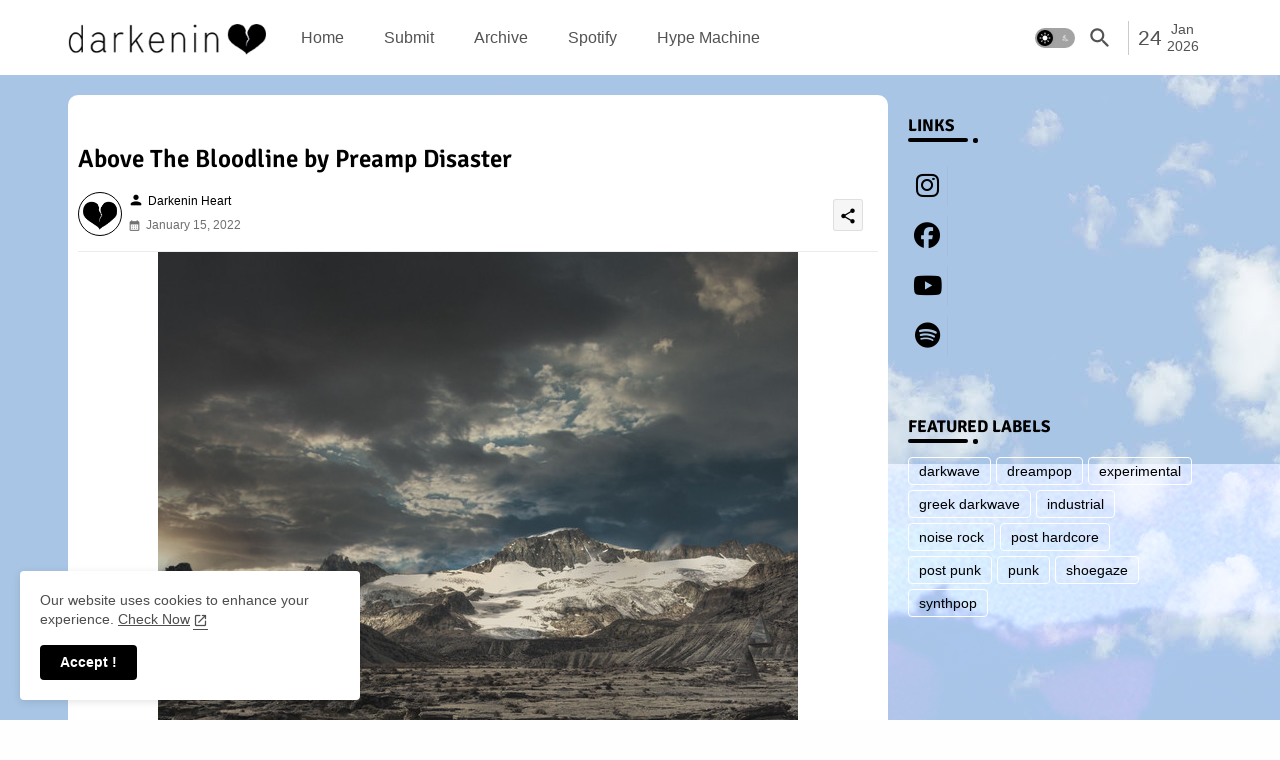

--- FILE ---
content_type: text/html; charset=UTF-8
request_url: https://www.darkeninheart.com/2022/01/above-bloodline-by-preamp-disaster.html
body_size: 47544
content:
<!DOCTYPE html>
<html class='ltr' dir='ltr' lang='en' xmlns='http://www.w3.org/1999/xhtml' xmlns:b='http://www.google.com/2005/gml/b' xmlns:data='http://www.google.com/2005/gml/data' xmlns:expr='http://www.google.com/2005/gml/expr'>
<head>
<meta content='text/html; charset=UTF-8' http-equiv='Content-Type'/>
<!-- Chrome, Firefox OS and Opera -->
<meta content='#4c4c4c' name='theme-color'/>
<!-- Windows Phone -->
<meta content='#4c4c4c' name='msapplication-navbutton-color'/>
<meta content='blogger' name='generator'/>
<link href='https://www.darkeninheart.com/favicon.ico' rel='icon' type='image/x-icon'/>
<link href='https://www.darkeninheart.com/2022/01/above-bloodline-by-preamp-disaster.html' rel='canonical'/>
<link rel="alternate" type="application/atom+xml" title="Darkenin Heart - Atom" href="https://www.darkeninheart.com/feeds/posts/default" />
<link rel="alternate" type="application/rss+xml" title="Darkenin Heart - RSS" href="https://www.darkeninheart.com/feeds/posts/default?alt=rss" />
<link rel="service.post" type="application/atom+xml" title="Darkenin Heart - Atom" href="https://www.blogger.com/feeds/5765709287117288387/posts/default" />

<link rel="alternate" type="application/atom+xml" title="Darkenin Heart - Atom" href="https://www.darkeninheart.com/feeds/3313384665632880556/comments/default" />
<!--Can't find substitution for tag [blog.ieCssRetrofitLinks]-->
<link href='https://blogger.googleusercontent.com/img/a/AVvXsEi1Nt_ONVygPeoOVS83dSnxDaGAaJwIOVmUtXk5VOWz5CtNwMCzqSYul05zBTAqqcTOSbdmz2hzlI2s3LS1kFREwhyPINeVSCkqH0iJrkFLnGUrzEnLzEjP32THxOZuJpv4WBy_JAozl2cEilnsERKSBv_3H-XPlc6afcR1XTKvLrIsrin1EWrc3dXD=s16000' rel='image_src'/>
<meta content='https://www.darkeninheart.com/2022/01/above-bloodline-by-preamp-disaster.html' property='og:url'/>
<meta content='Above The Bloodline by Preamp Disaster' property='og:title'/>
<meta content='Home to the dark and &amp; exceptional. A curated selection of cultivated art and underground music, covering post punk, shoegaze and alternative genres.' property='og:description'/>
<meta content='https://blogger.googleusercontent.com/img/a/AVvXsEi1Nt_ONVygPeoOVS83dSnxDaGAaJwIOVmUtXk5VOWz5CtNwMCzqSYul05zBTAqqcTOSbdmz2hzlI2s3LS1kFREwhyPINeVSCkqH0iJrkFLnGUrzEnLzEjP32THxOZuJpv4WBy_JAozl2cEilnsERKSBv_3H-XPlc6afcR1XTKvLrIsrin1EWrc3dXD=w1200-h630-p-k-no-nu' property='og:image'/>
<title>Above The Bloodline by Preamp Disaster - Darkenin Heart</title>
<meta content='Home to the dark and the exceptional. A curated selection of cultivated art and music.' name='description'/>
<meta content='underground music, greek darkwave, ελληνικο darkwave, post punk, shoegaze, dreampop, darkwave, goth, gothic' name='keywords'/>
<meta content='Iri' name='Author'/>
<meta content='Author Email Address here!' name='Email'/>
<meta content='document' name='resource-type'/>
<meta content='all' name='audience'/>
<meta content='general' name='rating'/>
<meta content='all' name='robots'/>
<meta content='index, follow' name='robots'/>
<meta content='id' name='language'/>
<meta content='id' name='geo.country'/>
<meta content='global' name='distribution'/>
<meta content='1 days' name='revisit-after'/>
<!--- Pikitemplates All Packed SEO /-->
<meta content='width=device-width, initial-scale=1' name='viewport'/>
<title>Above The Bloodline by Preamp Disaster</title>
<meta content='text/html; charset=UTF-8' http-equiv='Content-Type'/>
<meta content='blogger' name='generator'/>
<link href='https://www.darkeninheart.com/favicon.ico' rel='icon' type='image/x-icon'/>
<link href='https://www.darkeninheart.com/favicon.ico' rel='icon' sizes='32x32'/>
<link href='https://www.darkeninheart.com/favicon.ico' rel='icon' sizes='100x100'/>
<link href='https://www.darkeninheart.com/favicon.ico' rel='apple-touch-icon'/>
<meta content='https://www.darkeninheart.com/favicon.ico' name='msapplication-TileImage'/>
<link href='https://www.darkeninheart.com/2022/01/above-bloodline-by-preamp-disaster.html' hreflang='x-default' rel='alternate'/>
<meta content='#000000' name='theme-color'/>
<meta content='#000000' name='msapplication-navbutton-color'/>
<link href='https://www.darkeninheart.com/2022/01/above-bloodline-by-preamp-disaster.html' rel='canonical'/>
<link rel="alternate" type="application/atom+xml" title="Darkenin Heart - Atom" href="https://www.darkeninheart.com/feeds/posts/default" />
<link rel="alternate" type="application/rss+xml" title="Darkenin Heart - RSS" href="https://www.darkeninheart.com/feeds/posts/default?alt=rss" />
<link rel="service.post" type="application/atom+xml" title="Darkenin Heart - Atom" href="https://www.blogger.com/feeds/5765709287117288387/posts/default" />

<link rel="alternate" type="application/atom+xml" title="Darkenin Heart - Atom" href="https://www.darkeninheart.com/feeds/3313384665632880556/comments/default" />
<meta content='Home to the dark and &amp; exceptional. A curated selection of cultivated art and underground music, covering post punk, shoegaze and alternative genres.' name='description'/>
<!-- Metadata for Open Graph protocol available here http://ogp.me/. -->
<meta content='index, follow, max-snippet:-1, max-image-preview:large, max-video-preview:-1' name='robots'/>
<meta content='article' property='og:type'/>
<meta content='Above The Bloodline by Preamp Disaster' property='og:title'/>
<meta content='https://www.darkeninheart.com/2022/01/above-bloodline-by-preamp-disaster.html' property='og:url'/>
<meta content='Home to the dark and &amp; exceptional. A curated selection of cultivated art and underground music, covering post punk, shoegaze and alternative genres.' property='og:description'/>
<meta content='Darkenin Heart' property='og:site_name'/>
<meta content='https://blogger.googleusercontent.com/img/a/AVvXsEi1Nt_ONVygPeoOVS83dSnxDaGAaJwIOVmUtXk5VOWz5CtNwMCzqSYul05zBTAqqcTOSbdmz2hzlI2s3LS1kFREwhyPINeVSCkqH0iJrkFLnGUrzEnLzEjP32THxOZuJpv4WBy_JAozl2cEilnsERKSBv_3H-XPlc6afcR1XTKvLrIsrin1EWrc3dXD=s16000' property='og:image'/>
<meta content='https://blogger.googleusercontent.com/img/a/AVvXsEi1Nt_ONVygPeoOVS83dSnxDaGAaJwIOVmUtXk5VOWz5CtNwMCzqSYul05zBTAqqcTOSbdmz2hzlI2s3LS1kFREwhyPINeVSCkqH0iJrkFLnGUrzEnLzEjP32THxOZuJpv4WBy_JAozl2cEilnsERKSBv_3H-XPlc6afcR1XTKvLrIsrin1EWrc3dXD=s16000' name='twitter:image'/>
<meta content='Above The Bloodline by Preamp Disaster' property='og:title'/>
<meta content='Above The Bloodline by Preamp Disaster' name='keywords'/>
<link href='https://www.darkeninheart.com/2022/01/above-bloodline-by-preamp-disaster.html' hreflang='en' rel='alternate'/>
<meta content='summary_large_image' name='twitter:card'/>
<meta content='Above The Bloodline by Preamp Disaster' name='twitter:title'/>
<meta content='https://www.darkeninheart.com/2022/01/above-bloodline-by-preamp-disaster.html' name='twitter:domain'/>
<meta content='Home to the dark and &amp; exceptional. A curated selection of cultivated art and underground music, covering post punk, shoegaze and alternative genres.' name='twitter:description'/>
<meta content='Home to the dark and &amp; exceptional. A curated selection of cultivated art and underground music, covering post punk, shoegaze and alternative genres.' name='twitter:creator'/>
<meta content='en_US' property='og:locale'/>
<meta content='en_GB' property='og:locale:alternate'/>
<meta content='id_ID' property='og:locale:alternate'/>
<link href='//1.bp.blogspot.com' rel='dns-prefetch'/>
<link href='//28.2bp.blogspot.com' rel='dns-prefetch'/>
<link href='//3.bp.blogspot.com' rel='dns-prefetch'/>
<link href='//4.bp.blogspot.com' rel='dns-prefetch'/>
<link href='//2.bp.blogspot.com' rel='dns-prefetch'/>
<link href='//www.blogger.com' rel='dns-prefetch'/>
<link href='//maxcdn.bootstrapcdn.com' rel='dns-prefetch'/>
<link href='//fonts.googleapis.com' rel='dns-prefetch'/>
<link href='//use.fontawesome.com' rel='dns-prefetch'/>
<link href='//ajax.googleapis.com' rel='dns-prefetch'/>
<link href='//resources.blogblog.com' rel='dns-prefetch'/>
<link href='//feeds.feedburner.com' rel='dns-prefetch'/>
<link href='//cdnjs.cloudflare.com' rel='dns-prefetch'/>
<link href='//www.google-analytics.com' rel='dns-prefetch'/>
<link href='//themes.googleusercontent.com ' rel='dns-prefetch'/>
<link href='//pagead2.googlesyndication.com' rel='dns-prefetch'/>
<link href='//googleads.g.doubleclick.net' rel='dns-prefetch'/>
<link href='//www.gstatic.com' rel='preconnect'/>
<link href='//www.googletagservices.com' rel='dns-prefetch'/>
<link href='//static.xx.fbcdn.net' rel='dns-prefetch'/>
<link href='//tpc.googlesyndication.com' rel='dns-prefetch'/>
<link href='//apis.google.com' rel='dns-prefetch'/>
<link href='//www.facebook.com' rel='dns-prefetch'/>
<link href='//connect.facebook.net' rel='dns-prefetch'/>
<link href='//twitter.com' rel='dns-prefetch'/>
<link href='//www.youtube.com' rel='dns-prefetch'/>
<link href='//www.pinterest.com' rel='dns-prefetch'/>
<link href='//www.linkedin.com' rel='dns-prefetch'/>
<!-- Font Awesome Brands -->
<link href='https://cdnjs.cloudflare.com/ajax/libs/font-awesome/6.5.1/css/brands.min.css' rel='stylesheet'/>
<!-- Template Style CSS -->
<style id='page-skin-1' type='text/css'><!--
/*
-----------------------------------------------
Blogger Template Style
Name:        Wind Spot Default - Blogger Premium Template
Version:     1.2.1.V
Author:      PikiTemplates
Author Url:  https://pikitemplates.com/
Last Update: 08/January/2023
This Theme is Created by pikitemplates.com This work is licensed under a Creative Commons Attribution-NoDerivatives 4.0 International License http://creativecommons.org/licenses/by-nd/4.0/ No One Has Been Permission to Sell Or Distribute this template without Our Permission.
----------------------------------------------- */
/*-- Google Signika Font Family --*/
@font-face{font-family:'Signika';font-style:light;font-weight:400;font-display:swap;src:url(https://fonts.gstatic.com/s/signika/v18/vEFR2_JTCgwQ5ejvG14mBkho.woff2) format('woff2');unicode-range:U+0102-0103,U+0110-0111,U+0128-0129,U+0168-0169,U+01A0-01A1,U+01AF-01B0,U+1EA0-1EF9,U+20AB;}
@font-face{font-family:'Signika';font-style:light;font-weight:400;font-display:swap;src:url(https://fonts.gstatic.com/s/signika/v18/vEFR2_JTCgwQ5ejvG18mBkho.woff2) format('woff2');unicode-range:U+0100-024F,U+0259,U+1E00-1EFF,U+2020,U+20A0-20AB,U+20AD-20CF,U+2113,U+2C60-2C7F,U+A720-A7FF;}
@font-face{font-family:'Signika';font-style:light;font-weight:400;font-display:swap;src:url(https://fonts.gstatic.com/s/signika/v18/vEFR2_JTCgwQ5ejvG1EmBg.woff2) format('woff2');unicode-range:U+0000-00FF,U+0131,U+0152-0153,U+02BB-02BC,U+02C6,U+02DA,U+02DC,U+2000-206F,U+2074,U+20AC,U+2122,U+2191,U+2193,U+2212,U+2215,U+FEFF,U+FFFD;}
@font-face{font-family:'Signika';font-style:normal;font-weight:500;font-display:swap;src:url(https://fonts.gstatic.com/s/signika/v18/vEFR2_JTCgwQ5ejvG14mBkho.woff2) format('woff2');unicode-range:U+0102-0103,U+0110-0111,U+0128-0129,U+0168-0169,U+01A0-01A1,U+01AF-01B0,U+1EA0-1EF9,U+20AB;}
@font-face{font-family:'Signika';font-style:normal;font-weight:500;font-display:swap;src:url(https://fonts.gstatic.com/s/signika/v18/vEFR2_JTCgwQ5ejvG18mBkho.woff2) format('woff2');unicode-range:U+0100-024F,U+0259,U+1E00-1EFF,U+2020,U+20A0-20AB,U+20AD-20CF,U+2113,U+2C60-2C7F,U+A720-A7FF;}
@font-face{font-family:'Signika';font-style:normal;font-weight:500;font-display:swap;src:url(https://fonts.gstatic.com/s/signika/v18/vEFR2_JTCgwQ5ejvG1EmBg.woff2) format('woff2');unicode-range:U+0000-00FF,U+0131,U+0152-0153,U+02BB-02BC,U+02C6,U+02DA,U+02DC,U+2000-206F,U+2074,U+20AC,U+2122,U+2191,U+2193,U+2212,U+2215,U+FEFF,U+FFFD;}
@font-face{font-family:'Signika';font-style:normal;font-weight:600;font-display:swap;src:url(https://fonts.gstatic.com/s/signika/v18/vEFR2_JTCgwQ5ejvG14mBkho.woff2) format('woff2');unicode-range:U+0102-0103,U+0110-0111,U+0128-0129,U+0168-0169,U+01A0-01A1,U+01AF-01B0,U+1EA0-1EF9,U+20AB;}
@font-face{font-family:'Signika';font-style:normal;font-weight:600;font-display:swap;src:url(https://fonts.gstatic.com/s/signika/v18/vEFR2_JTCgwQ5ejvG18mBkho.woff2) format('woff2');unicode-range:U+0100-024F,U+0259,U+1E00-1EFF,U+2020,U+20A0-20AB,U+20AD-20CF,U+2113,U+2C60-2C7F,U+A720-A7FF;}
@font-face{font-family:'Signika';font-style:normal;font-weight:600;font-display:swap;src:url(https://fonts.gstatic.com/s/signika/v18/vEFR2_JTCgwQ5ejvG1EmBg.woff2) format('woff2');unicode-range:U+0000-00FF,U+0131,U+0152-0153,U+02BB-02BC,U+02C6,U+02DA,U+02DC,U+2000-206F,U+2074,U+20AC,U+2122,U+2191,U+2193,U+2212,U+2215,U+FEFF,U+FFFD;}
@font-face{font-family:'Signika';font-style:normal;font-weight:700;font-display:swap;src:url(https://fonts.gstatic.com/s/signika/v18/vEFR2_JTCgwQ5ejvG14mBkho.woff2) format('woff2');unicode-range:U+0102-0103,U+0110-0111,U+0128-0129,U+0168-0169,U+01A0-01A1,U+01AF-01B0,U+1EA0-1EF9,U+20AB;}
@font-face{font-family:'Signika';font-style:normal;font-weight:700;font-display:swap;src:url(https://fonts.gstatic.com/s/signika/v18/vEFR2_JTCgwQ5ejvG18mBkho.woff2) format('woff2');unicode-range:U+0100-024F,U+0259,U+1E00-1EFF,U+2020,U+20A0-20AB,U+20AD-20CF,U+2113,U+2C60-2C7F,U+A720-A7FF;}
@font-face{font-family:'Signika';font-style:normal;font-weight:700;font-display:swap;src:url(https://fonts.gstatic.com/s/signika/v18/vEFR2_JTCgwQ5ejvG1EmBg.woff2) format('woff2');unicode-range:U+0000-00FF,U+0131,U+0152-0153,U+02BB-02BC,U+02C6,U+02DA,U+02DC,U+2000-206F,U+2074,U+20AC,U+2122,U+2191,U+2193,U+2212,U+2215,U+FEFF,U+FFFD;}
/*-- Material Icons Font --*/
@font-face{font-family:'Material Icons Round';font-style:normal;font-weight:400;src:url(https://fonts.gstatic.com/s/materialiconsround/v105/LDItaoyNOAY6Uewc665JcIzCKsKc_M9flwmP.woff2) format('woff2');}.material-icons-round,.material-symbols-rounded{font-family:'Material Icons Round';font-weight:normal;font-style:normal;font-size:24px;line-height:1;vertical-align:middle;letter-spacing:normal;text-transform:none;display:inline-block;white-space:nowrap;word-wrap:normal;direction:ltr;-webkit-font-feature-settings:'liga';-webkit-font-smoothing:antialiased;}
/*-- Reset CSS Start Here --*/
html.rtl {
--body-font: 'Cairo',Arial,sans-serif;
--meta-font: 'Cairo',Arial,sans-serif;
--title-font: 'Cairo',Arial,sans-serif;
--text-font: 'Cairo',Arial,sans-serif;
}
:root{
--body-font:'Quicksand:wght@300', Arial, sans-serif;
--title-font:'Signika', Arial, sans-serif;
--meta-font:''Times New Roman', Times, FreeSerif, serif', Arial, sans-serif;
--text-font:''Times New Roman', Times, FreeSerif, serif', Arial, sans-serif;
--text-font-color:#000000;
--runs-solid-color:#c1bbbb;
--black-color:#404040;
--hero-color:#aaaaaa;
--main-menu-bg:#ffffff;
--bg-widgets:#ffffff;
--snippet-color:#aba4a4;
--solid-border:#ddd;
--featured-posts-title:#000000;
--lables-buttons-color:#dd0091;
--lables-text-color:#ffffff;
--email-bg-color:#669df9;
--email-text-color:#ffffff;
--cloud-bg-color:#ffffff;
--cloud-border-color:#ffffff;
--list-text-color:#535353;
--theme-text-color:#000000;
--featured-gadgets-title:#ebebeb;
--placeholder-text-color:#3e3e3e;
--main-menu-text-color:#535353;
--sub-menu-text-color:#535353;
--footer-title-color:#505050;
--footer-copyright-bg:#ffffff;
--body-color-main:#fffefe url(https://blogger.googleusercontent.com/img/b/R29vZ2xl/AVvXsEh7XiyVeugyYxWbyuaXBsKmrwUOn-AJzaeyDejxTmzj0jdBGDcjn0amRzh-_b2pG8gJpqMAz0CiphBDgB-yYze4XDqCXNaMXgVMtHQZyJjcvzQuM1gDdPfzPCReRHsTcWyiKASxFandJAJ0XIjwm3qNdleAiyWd2xHtbSXc3zvWmB8KDyWqiyyiLJlgBts/s16000) repeat scroll top left;
--black-text:#343434;
--bg-cards-search:#ececec;
--main-text-color:#000000;
--mobile-menu-bg:#ffffff;
--mobile-text-color:#535353;
--white-bg:#ffffff;
--block-bg:#ffffff;
--featured-posts-title-featured:#ffffff;
--white-label-color:#ffffff;
--bg-cards:#ffffff;
--bg-cards-video:#121212;
--bg-cards-shadow:0px 3px 3px 0 rgb(0 0 0 / 0.08);
--bt-breaking:rgba(0 0 0 / 0.08);
--bt-breaking-text:#626262;
--shadow-top:0 0 20px rgba(0,0,0,.15);
--shadow-top-fixed:5px 5px 8px 0px rgba(224 223 223 / 0.48);
--ads-bg:rgb(143 183 255 / 0.20);
--ads-text:#898989;
--buttons-category-text:#1d1d1d;
--snip-text-color:#eeeeee;
--search-bt-text:#535353;
--comments-dec:#333;
--sticky-bg:#f1f1f1;
--input-form:transparent;
--bt-home:#f2f7fb;
--cm-count:#555555;
--shadow-light:0px 2px 5px 1px rgb(0 0 0 / 0.10);
--primary-nav-text:#4e4e4e;
--sticky-lists:#f7fcff;
--post-snip-data:#707070;
--post-snip-open:#383838;
--ico-relative:#c11111;
--front-bg-lists:#fff;
--share-author-links:#585858;
--box-posts-share:#f1f1f1;
--title-share:#1c1c1c;
--title-share-fa:#5c5c5c;
--footer-text-color:#4d4d4d;
--footer-about-text:#7e7e7e;
--main-logo-text-color:#4e4e4e;
--submenu-bg-color:#ffffff;
--comment-content:#f6f6f6;
--comment-text:#5e5e5e;
--label-text-color:#2c2c2c;
--pager-text-color:#787878;
--back-top:rgb(90 90 90 / 0.18);
--box-shadows:rgb(102 102 102 / 0.13);
--black-text:#343434;
--button-bg-color:#000;
--button-text-color:#fff;
--all-link-color:#35669b;
}
body.dark{
--button-bg-color:#97b1ce;
--button-text-color:#fff;
--all-link-color:#d3e2f2;
--main-logo-text-color:#e1e1e1;
--body-color-main:#292929 url(https://blogger.googleusercontent.com/img/b/R29vZ2xl/AVvXsEh0RWzxu1Lh6YcUBycmhF2yybXgkETlU2l34IYIYLgbNJ-iL0G-KrH5A9zm5Znfx1Rsf815KpoK7UYikABXPHiBSS6JquO2ox7xpnCBTlYxiz2Vew5pwTXq8vQq8tOkmjtblXFAaOGMzKm7rBlTjhGGe4bfKIQud9gzTcKBKcb6sMDw47e-pVFy5cVOEjA/s16000) repeat scroll top left;
--main-menu: #383838;
--text-font-color:#d3d3d3;
--shadow-top:none;
--main-menu-bg:#212121;
--cloud-border-color:rgb(100 100 100 / 0.66);
--cloud-bg-color:#ffffff;
--mobile-menu-bg:#212121;
--input-form:rgb(112 112 112 / 0.34);
--shadow-top-fixed:none;
--white-label-color:#464646;
--bg-widgets:#212121;
--search-bt-text:#b5b5b5;
--main-menu-text-color:#dadada;
--sub-menu-text-color:#dadada;
--title-share:#dddddd;
--black-color:#d9d9d9;
--title-share-fa:#dddddd;
--front-bg-lists:#292929;
--box-shadows:transparent;
--bt-home:#212121;
--list-text-color:#cdcdcd;
--sticky-lists:#212121;
--post-snip-open:#eee;
--footer-title-color:#adadad;
--sticky-bg:#212121;
--placeholder-text-color:#dadada;
--theme-text-color:#dadada;
--featured-gadgets-title:#dadada;
--mobile-text-color:#ffffff;
--ads-bg:#212121;
--box-posts-share:#323232;
--submenu-bg-color:#212121;
--label-text-color:#a1a1a1;
--featured-posts-title: #c3c3c3;
--ads-text:#dadada;
--buttons-category-text:#dadada;
--bg-cards:#212121;
--bg-cards-search:#222222;
--block-bg:#3a3a3a;
--black-text:#f3f8fb;
--post-snip-data:#a5a5a5;
--comments-dec:#cecece;
--comment-content:#353535;
--comment-text:#c1c1c1;
--footer-text-color:#E4E4E4;
--cm-count:#E4E4E4;
--main-text-color:#E4E4E4;
--primary-nav-text:#c3c3c3;
--share-author-links:#E4E4E4;
--footer-copyright-bg:#292929;
}
a,abbr,acronym,address,applet,b,big,blockquote,body,caption,center,cite,code,dd,del,dfn,div,dl,dt,em,fieldset,font,form,h1,h2,h3,h4,h5,h6,html,i,iframe,img,ins,kbd,label,legend,li,object,p,pre,q,s,samp,small,span,strike,strong,sub,sup,table,tbody,td,tfoot,th,thead,tr,tt,u,ul,var{padding:0;border:0;outline:0;vertical-align:baseline;background:0;margin:0;text-decoration:none;}
form,textarea,input,button{font-family:var(--body-font);-webkit-appearance:none;-moz-appearance:none;appearance:none;border-radius:0;box-sizing:border-box}
.CSS_LIGHTBOX{z-index:999999!important}.CSS_LIGHTBOX_ATTRIBUTION_INDEX_CONTAINER .CSS_HCONT_CHILDREN_HOLDER > .CSS_LAYOUT_COMPONENT.CSS_HCONT_CHILD:first-child > .CSS_LAYOUT_COMPONENT{opacity:0}
input,textarea{outline:none}
html{position:relative;word-break:break-word;word-wrap:break-word;text-rendering:optimizeLegibility;-webkit-font-smoothing:antialiased;-webkit-text-size-adjust:100%;}
/*! normalize.css v3.0.1 | MIT License | git.io/normalize */
dl,ul{list-style-position:inside;font-weight:400;list-style:none}
button{cursor: pointer;outline: none;border: none;}
ul li{list-style:none}
caption,th{text-align:center}
.blogger-clickTrap{position:unset !important;}
html,body{text-size-adjust:none;-webkit-text-size-adjust:none;-moz-text-size-adjust:none;-ms-text-size-adjust:none}
.separator a{clear:none!important;float:none!important;margin-left:0!important;margin-right:0!important}
#Navbar1,#navbar-iframe,.widget-item-control,a.quickedit,.home-link,.feed-links{display:none!important}
.center{display:table;margin:0 auto;position:relative}
.widget > h2,.widget > h3{display:none}
.widget iframe,.widget img{max-width:100%}
.container{position:relative;max-width: 100%;width: 1145px;}
.center{display:table;margin:0 auto;position:relative}
img{border:0;position:relative}
a,a:visited{text-decoration:none}
.clearfix{clear:both}
.section,.widget,.widget ul{margin:0;padding:0}
a{color:var(--all-link-color)}
a img{border:0}
abbr{text-decoration:none}
.widget>h2,.widget>h3{display:none}
*:before,*:after{-webkit-box-sizing:border-box;-moz-box-sizing:border-box;box-sizing:border-box;}
/*-- CSS Variables --*/
.no-items.section{display:none}
h1,h2,h3,h4,h5,h6{font-family:var(--title-font);font-weight:600}
body{position:relative;background:var(--body-color-main);font-family:var(--body-font);font-size:14px;font-weight:400;color:var(--black-text);word-wrap:break-word;margin:0;padding:0;font-style:normal;line-height:1.4em}
#outer-wrapper{position:relative;overflow:hidden;width:100%;max-width:100%;margin:0 auto}
.outer-container{display: flex;justify-content: space-between;}
h1{font-size:26px;line-height:28px}
h3{font-size:22px;line-height:21px}
h4{font-size:20px;line-height:18px}
h5{font-size:16px;line-height:16px}
h6{font-size:13px;line-height:13px;margin-bottom:0;margin-top:0}
@media only screen and (min-width:1025px){h1{font-size:42px;line-height:46px}
h2{font-size:36px;line-height:40px}
h3{font-size:28px;line-height:35px}
h4{font-size:21px;line-height:26px}
}
.post-body h1{font-size:28px}
.post-body h2{font-size:24px}
.post-body h3{font-size:21px}
.post-body h4{font-size:18px}
.post-body h5{font-size:16px}
.post-body h6{font-size:13px}
.dark .post-body p{background:transparent!important;color:#fff!important}
#center-container{position:relative;float:left;width:100%;overflow:hidden;padding:20px 0 0;margin:0}
#feed-view{position:relative;float:left;width:calc(100% - (320px + 5px));box-sizing:border-box;padding:0}
#sidebar-container{position:relative;float:right;width:320px;box-sizing:border-box;padding:0}
.snip-thumbnail{position:relative;width:100%;height:100%;display:block;object-fit:cover;z-index:1;opacity:0;transition:opacity .30s ease,transform .30s ease}
.snip-thumbnail.lazy-img{opacity:1}
.post-filter-link:hover .snip-thumbnail{filter: brightness(0.9);}
.background-layer:before{content:'';position:absolute;left:0;right:0;bottom:0;height:55%;
background-image:linear-gradient(to bottom,transparent,rgb(20 21 32 / 0.76));-webkit-backface-visibility:hidden;backface-visibility:hidden;z-index:2;opacity:1;margin:0;transition:opacity .25s ease}
.colorful-ico a:before,.social a:before,.social-front-hover a:before{display:inline-block;font-family:'Font Awesome 6 Brands';font-style:normal;font-weight:400;color:var(--featured-posts-title);}
.colorful-ico .rss a:before,.social .rss:before{content:'\e0e5';font-family:'Material Icons Round';font-weight:400;vertical-align: middle;}
.colorful-ico .email a:before,.social .email:before{content:'\e158';font-family:'Material Icons Round';font-weight:400;vertical-align: middle;}
.colorful-ico .external-link a:before,.social .external-link:before{content:'\e894';font-family:'Material Icons Round';font-weight:400;vertical-align: middle;}
.colorful a:hover {opacity: 0.8;}
.colorful .blogger a{color:#ff5722}
.colorful .facebook a,.colorful .facebook-f a{color:var(--featured-posts-title)}
.colorful .spotify a{color:var(--featured-posts-title)}
.colorful .twitter a{color:var(--featured-posts-title)}
.colorful .youtube a{color:var(--featured-posts-title)}
.colorful .threads a{color:var(--featured-posts-title)}
.colorful .messenger a{color:#0084ff}
.colorful .snapchat a{color:#ffe700}
.colorful .telegram a{color:var(--featured-posts-title)}
.colorful .instagram a{color:#dd277b}
.colorful .pinterest a,.colorful .pinterest-p a{color:var(--featured-posts-title)}
.colorful .google a{color:#0165b4}
.colorful .apple a{color:#000000}
.colorful .microsoft a{color:#0165b4}
.colorful .dribbble a{color:#ea4c89}
.colorful .linkedin a{color:var(--featured-posts-title)}
.colorful .tiktok a{color:#fe2c55}
.colorful .stumbleupon a{color:#eb4823}
.colorful .vk a{color:#4a76a8}
.colorful .stack-overflow a{color:#f48024}
.colorful .github a{color:#24292e}
.colorful .soundcloud a{background:linear-gradient(#ff7400,#ff3400)}
.colorful .behance a{color:#191919}
.colorful .digg a{color:#1b1a19}
.colorful .delicious a{color:#0076e8}
.colorful .codepen a{color:#000}
.colorful .flipboard a{color:#f52828}
.colorful .reddit a{color:var(--featured-posts-title)}
.colorful .tumblr a{color:var(--featured-posts-title)}
.colorful .twitch a{color:#6441a5}
.colorful .rss a{color:#ffc200}
.colorful .skype a{color:#00aff0}
.colorful .whatsapp a{color:var(--featured-posts-title)}
.colorful .discord a{color:#7289da}
.colorful .share a{color:var(--hero-color)}
.colorful .email a{color:var(--featured-posts-title)}
.colorful .external-link a{color:var(--featured-posts-title)}
.dark .colorful .external-link a{color:#eee}
.social-front-hover a.fa-facebook,.social-front-hover a.fa-facebook-f{background:var(--cloud.bg.color);}
.social-front-hover a.fa-reddit,.social-front-hover a.fa-reddit{background:var(--cloud.bg.color);}
.header-room{display:flex;flex-wrap:wrap;flex-direction:row;justify-content:center;align-items:center;align-content:center;margin:0;}
.date-format{display:flex;align-items:center;justify-content:center;color:var(--main-menu-text-color);width:74px;padding:0 5px 0;margin:0 0 0 8px;border-left:1px solid rgb(110 110 110 / 0.36);}
.rtl .date-format{border-left:unset;border-right:1px solid rgb(110 110 110 / 0.36);}
.dstyle.v1{font-size:21px;}
.dstyle.v2{display:flex;flex-direction:column;font-size:14px;line-height:17px;align-items:center;margin:0 5px;}
.dark .post-body ol>li:before{color:#eee}
.dark-toggle-flex{position:relative;background-color:rgb(0 0 0 / 0.36);display:flex;align-items:center;font-size:12px;color: var(--button-text-color);width:40px;height:20px;margin:0 5px;border-radius:20px;}
.dark-bt .dark-toggle-flex{display:none;}
.dark-toggle-flex:hover:before{opacity:0.8}
.dark .dark-toggle-flex:before{content:'\ea46';left:21px;}
.dark-toggle-flex:before{content:'\e518';font-family:'Material Icons Round';position:absolute;left:2px;width:16px;height:16px;text-align:center;background-color:var(--button-bg-color);font-weight:400;line-height:16px;z-index:2;border-radius:50%;box-shadow:0 0 4px rgb(0 0 0 / 0.10);transition:left .18s ease;}
.dark .dark-toggle-flex:after{content:'\e518';right:26px;}
.dark-toggle-flex:after{content:'\ea46';font-family:'Material Icons Round';position:absolute;right:4px;width:10px;font-size:8px;font-weight:400;line-height:1;text-align:center;opacity:0.5;transition:right .18s ease;}
.ticker-pro .open-iki,.ticker-pro .widget.PopularPosts .widget-content{display:flex!important;}
.ticker-pro{position:relative;margin:15px 10px;overflow:hidden;background:rgb(0 79 255 / 0.08);border-radius:4px;}
.ticker-pro .widget-content{position:relative;justify-content:flex-end;flex:1;align-items:center;margin:0;display:none;height:40px;overflow:hidden;}
.ticker-pro .widget{display:block;height:40px;padding:5px 0;margin:0;}
.ticker-pro .widget>.widget-title{display:block;position:relative;float:left;height:40px;line-height:40px;padding:0 10px;margin:0 10px 0 5px;border-right:1px solid rgba(0 0 0 / 0.18);}
.ticker-pro .widget>.widget-title>h3{display:flex;align-items:center;font-size:16px;font-weight:700;color:var(--theme-text-color);line-height:40px;margin:0}
.ticker-pro .widget>.widget-title>h3:before{content:'\ea0b';font-family:'Material Icons Round';float:left;font-size:12px;font-weight:400;margin:0 3px 0 0;text-align:center;width:16px;height:16px;border-radius:50%;background:var(--button-bg-color);color:var(--button-text-color);line-height:17px;}
.rtl .ticker-pro .widget>.widget-title{float:right;border-right:unset;border-left:1px solid rgba(0 0 0 / 0.18);}
.breaking-ticker{position:relative;display:flex;box-sizing:border-box;justify-content:space-between;flex:1;margin:0;height:40px;}
.ticker-pro .loading-icon:after{width:20px;height:20px;}
.breaking-ticker .active{opacity:1;visibility:visible;transform:translate3d(0,0,0);pointer-events:initial}
.tickerNews .post-filter-inner{position:relative;display:block;float:left;width:40px;height:40px;overflow:hidden;margin:0 10px 0 0;border-radius:50%;}
.tickerNews .post-filter-inner .post-filter-link{display:block;width:100%;height:100%;overflow:hidden;}
.tickerNews .entery-category{padding:0;}
.rtl .tickerNews .entery-category{float:left;}
.rtl .ticker-pro .widget>.widget-title>h3:before{margin: 0 0 0 3px;}
.tickerNews .entery-category .entry-title{display:block;font-size:16px;line-height:28px;margin:5px 0;}
.tickerNews{position:absolute;top:0;left:0;opacity:0;width: 100%;visibility:hidden;pointer-events:none;transform:translate3d(10px,0,0);transition:all .80s ease}
.ticker-pro .buttons-fix{display:flex;flex-direction:row;align-items:center;justify-content:space-around;margin:0 10px 0 0;height:30px}
.buttons-fix>a{display:flex;width:20px;height:20px;font-size:21px;text-align:center;margin:0 2px;padding:5px;cursor:pointer;color:var(--bt-breaking-text);background:var(--bt-breaking);border-radius: 4px;}
.ticker-pro .buttons-fix>a{background:var(--main-menu-bg);color:var(--main-menu-text-color);}
.buttons-fix>a:hover{opacity:0.8;}
.buttons-fix .prev:before, .buttons-fix .pv:before{content:'\e5cb'}
.buttons-fix .next:before, .buttons-fix .nt:before{content:'\e5cc'}
.buttons-fix a:before{display:block;font-family:'Material Icons Round';margin:auto;text-align:center;font-weight:400}
.entery-category-box {overflow: hidden;}
.entery-category-box .entry-title{position:relative;display:block;font-size:19px;line-height:1.2em;margin:5px 0;}
.entery-category-box .entry-title a,.post-filter .entry-title a{width:100%;overflow:hidden;display:-webkit-box;-webkit-line-clamp:2;-webkit-box-orient:vertical;}
#menutab>.mega-menu{position:unset!important}
.original-menu li:hover .my-menu{opacity:1;visibility:visible}
.drop-down>a:after{content:'\e5cf';float:right;font-family:'Material Icons Round';font-size:9px;font-weight:400;margin:-1px 0 0 5px}
.my-menu{position:absolute;background-color:var(--block-bg);top:59px;opacity:0;visibility:hidden;width:100%;left:0;box-sizing:border-box;border-radius:4px;right:0;z-index:3333;color:var(--white-bg);height:auto;padding:20px;min-height:100px;box-shadow:0 10px 10px rgba(0,0,0,0.28);transition:all .3s ease;}
.original-menu li:hover .my-menu{margin-top:1px;opacity:1;visibility:visible}
.mega-box{width:calc((100% - 50px) / 5);box-sizing:border-box;float:left;overflow:hidden;position:relative}
.mega-box:last-child{margin-right:0}
.mega-box .post-filter-link{position:relative;height:100%}
.mega-boxs{display:flex;justify-content:space-between;flex-wrap:wrap}
.mega-boxs .Mega-img-ui{position: relative;height:180px;display:block;overflow:hidden;border-radius:10px;}
.mega-boxs .entry-title{font-size:14px;font-weight:600;text-align:left;line-height:1.2em;margin:0}
.flex-section{display:flex;flex-wrap:wrap;width:100%;float:left;align-items:center;justify-content:center;}
.flex-ft{display:flex;justify-content:center;padding:0 10px;z-index: 1;}
.tociki-pro{display:flex;width:100%;clear:both;margin:0}
.tociki-inner{position:relative;max-width:100%;font-size:14px;background-color:rgba(165 165 165 / 0.10);overflow:hidden;line-height:23px;border:1px solid #a0a0a0;border-radius:5px}
a.tociki-title{position:relative;display:flex;align-items:center;justify-content:space-between;height:38px;font-size:16px;font-weight:600;color:var(--text-font-color);padding:0 15px;margin:0}
.tociki-title-text{display:flex}
.tociki-title-text:before{content:'\e242';font-family:'Material Icons Round';font-size:20px;font-weight:400;margin:0 5px 0 0}
.rtl .tociki-title-text:before{margin:0 0 0 5px}
.tociki-title:after{content:'\e5cf';font-family:'Material Icons Round';font-size:16px;font-weight:400;margin:0 0 0 25px;color:var(--buttons-category-text);}
.rtl .tociki-title:after{margin:0 25px 0 0;}
.tociki-title.opened:after{content:'\e5ce'}
a.tociki-title:hover{text-decoration:none}
#tociki{display:none;padding:0 15px 10px;margin:0}
#tociki ol{padding:0 0 0 15px}
#tociki li{font-size:14px;font-weight:500;margin:10px 0}
#tociki li a{color:var(--main-text-color)}
#tociki li a:hover{opacity:0.8;text-decoration:underline}
nav#top-bar{background:var(--topbar-bg);height:45px;}
.nav-widget{display:flex;justify-content:space-between;align-content:center;align-items:center;}
.nav-widget .colorful-ico{display:inline-flex;}
.nav-widget .colorful-ico li{margin:0 10px 0 0;}
#post-placeholder{position:relative;box-sizing:border-box;width:100%;height:auto;padding:0 5px;margin:10px 0}
#post-placeholder .widget{position:relative;width:100%;line-height:0;height:auto}
.footer-container{padding:20px;background:var(--footer-copyright-bg);}
.footer-container .footer-copyright{position:relative;font-size:14px;margin:0}
.copyright-text{margin:0;color:var(--footer-text-color);}
.footer-container .footer-copyright a{color:var(--footer-text-color)}
.footer-container .footer-copyright a:hover{color:var(--footer-text-color)}
#footer-checks-menu{position:relative;display:block;margin:0}
.footer-checks-menu ul li{position:relative;float:left;margin:0}
.footer-checks-menu ul li a{float:left;font-size:15px;color:var(--footer-text-color);padding:0 5px;margin:0}
#footer-checks-menu ul li a:hover{opacity:0.8;}
.sharing-button .facebook a,.sharing-button .facebook-f a{background-color:#3b5999}
.sharing-button .twitter a,.sharing-button .twitter-square a{background-color:#00acee}
.sharing-button .reddit a,.sharing-button .reddit a{background-color:#ff4500}
.sharing-button .pinterest a,.sharing-button .pinterest-p a{background-color:#ca2127}
.sharing-button .linkedin a{background-color:#0077b5}
.sharing-button .telegram a{background-color:#229ED9}
.sharing-button .threads a{background-color:#000000}
.sharing-button .whatsapp a{background-color:#3fbb50}
.sharing-button .email a{background-color:#888}
#header-wrapper{position:relative;float:left;width:100%;height:auto;margin:0}
.hamburger-container .container{margin:0 auto;}
.hamburger-section,.hamburger-container{position:relative;background:var(--main-menu-bg);float:left;z-index:990;width:100%;height:75px;box-sizing:border-box;padding:0;margin:0;}
.logo-container{position:relative;box-sizing:border-box;width:100%;float:left;margin:0 30px 0 0;padding:0;}
.header-room img{display:block;width:auto;height:auto;max-height:45px;margin:0;}
.hamburger{display:none;color:var(--main-menu-text-color);height:40px;font-size:17px;padding:0 15px;}
.header-section{position:relative;display:flex;flex-wrap:wrap;justify-content:space-between;float:left;width:100%;margin:0;align-items:center;}
.header-left{position:static;display:flex;margin:0;align-items:center;}
.header-right{position:absolute;right:0;margin:0;overflow:hidden;background: var(--main-menu-bg);z-index:11;}
.rtl .header-right{left:0;right:unset;}
.header-room h1{display:block;font-size:25px;color:var(--main-logo-text-color);height:30px;line-height:30px;overflow:hidden;padding:0;margin:0}
.header-room h1 a{color:var(--main-logo-text-color)}
.header-room #title-header{display:none;visibility:hidden}
.header-room .LinkList .widget-content{display:flex;justify-content:space-between;align-items:center;}
.hamburger-container.show{top:0;margin:0;}
.hamburger-container.fixed-nos.show{background:var(--main-menu-bg)}
.main-menu-wrap{position:static;height:75px;margin:0}
#original-menu .widget,#original-menu .widget>.widget-title{display:none}
#original-menu .show-menu{display:block}
#original-menu{position:static;height:75px;z-index:10}
#original-menu ul>li{position:relative;display:flex;flex-shrink:0;}
#menutab>li>a{position:relative;display:flex;font-size:16px;color:var(--main-menu-text-color);font-weight:500;text-transform:capitalize;padding:0 20px;align-items:center;}
#menutab>li>a span{margin:0 3px 0 0;font-size:16px;color:var(--button-bg-color)}
#menutab>li>a:hover{opacity:0.8}
#original-menu ul>li>ul{position:absolute;float:left;left:0;top:60px;width:180px;background:var(--submenu-bg-color);z-index:99999;visibility:hidden;opacity:0;-webkit-transform:translateY(-10px);transform:translateY(-10px);padding:0;box-shadow:0 2px 5px 0 rgba(0,0,0,0.15),0 2px 10px 0 rgba(0,0,0,0.17)}
#original-menu ul>li>ul>li>ul{position:absolute;top:0;left:100%;-webkit-transform:translateX(-10px);transform:translateX(-10px);margin:0}
#original-menu ul>li>ul>li{display:block;float:none;position:relative}
#original-menu ul>li>ul>li a{position:relative;display:block;height:36px;font-size:13px;color:var(--sub-menu-text-color);line-height:36px;font-weight:600;box-sizing:border-box;padding:0 15px;margin:0;border-bottom:1px solid rgba(155,155,155,0.07)}
#original-menu ul>li>ul>li:last-child a{border:0}
#original-menu ul>li>ul>li:hover>a{opacity:0.8}
#original-menu ul>li.sub-tab>a:after,#original-menu ul>li.sub-has>a:after{content:'\e5cf';font-family:'Material Icons Round';font-size:16px;font-weight:400;margin:0 0 0 5px;transition: 0.31s;vertical-align: middle;}
#original-menu ul>li.sub-tab>a:hover:after,#original-menu ul>li.sub-has>a:hover:after{transform:rotate(180deg);transition:0.31s;}
#original-menu ul>li>ul>li.sub-tab>a:after{content:'\e5cc';float:right;margin:0}
#original-menu ul>li:hover>ul,#original-menu ul>li>ul>li:hover>ul{visibility:visible;opacity:1;-webkit-backface-visibility:hidden;backface-visibility:hidden;-webkit-transform:translate(0);transform:translate(0)}
#original-menu ul ul{transition:all .35s ease}
.loading-icon{width:100%;height:100%;display:flex;justify-content:center;align-items:center;}
.Pro-box .loading-icon{height:185px}
.search-section .loading-icon{margin: 15px 0;}
.loading-icon:after{content:"";width:40px;height:40px;border-radius:50%;border:2px solid var(--main-text-color);border-right:2px solid #c1c1c1;display:inline-block;animation:runload 0.6s infinite}
@-webkit-keyframes runload{0%{-webkit-transform:rotate(0deg);transform:rotate(0deg)}
to{-webkit-transform:rotate(1turn);transform:rotate(1turn)}
}
@keyframes runload{0%{-webkit-transform:rotate(0deg);transform:rotate(0deg)}
to{-webkit-transform:rotate(1turn);transform:rotate(1turn)}
}
.loading-frame{-webkit-animation-duration:.5s;animation-duration:.5s;-webkit-animation-fill-mode:both;animation-fill-mode:both}
@keyframes fadeIn{from{opacity:0}
to{opacity:1}
}
.run-time{animation-name:fadeIn}
@keyframes fadeInUp{from{opacity:0;transform:translate3d(0,5px,0)}
to{opacity:1;transform:translate3d(0,0,0)}
}
.load-time{animation-name:fadeInUp}
.overlay, #overlay-id{visibility:hidden;opacity:0;position:fixed;top:0;left:0;right:0;bottom:0;background:rgb(10 18 43 / 0.61);backdrop-filter:blur(2px);z-index:1000;margin:0;transition:all .25s ease;}
.hamburger:before{content:"\e5d2";font-family:'Material Icons Round';font-size:24px;font-weight:400}
#inner-menu{display:none;position:fixed;width:80%;height:100%;top:0;left:0;bottom:0;background:var(--mobile-menu-bg);overflow:auto;z-index:1010;left:0;-webkit-transform:translateX(-100%);transform:translateX(-100%);visibility:hidden;box-shadow:3px 0 7px rgba(0,0,0,0.1);-webkit-transition:all .5s cubic-bezier(.79,.14,.15,.86);-moz-transition:all .5s cubic-bezier(.79,.14,.15,.86);-o-transition:all .5s cubic-bezier(.79,.14,.15,.86);transition:all .5s cubic-bezier(.79,.14,.15,.86)}
.spring-open #inner-menu{-webkit-transform:translateX(0);transform:translateX(0);visibility:visible;opacity:.99;-webkit-transition:all .5s cubic-bezier(.79,.14,.15,.86);-moz-transition:all .5s cubic-bezier(.79,.14,.15,.86);-o-transition:all .5s cubic-bezier(.79,.14,.15,.86);transition:all .5s cubic-bezier(.79,.14,.15,.86)}
.inner-container{display:flex;padding:10px 0;margin:0;box-shadow:3px 2px 4px 1px rgb(135 135 135 / 0.20);opacity:0;transition:all ease-in-out .3s;justify-content:space-between;align-items: center;}
.inner-container .date-format{color:var(--mobile-text-color);}
.rtl .inner-container .date-format{padding:0 36px 0 0}
.rtl .inner-container .date-format:before{left:left:unset;right:6px;}
#inner-menu{transition:all .6s ease-in-out}
.hide-mobile-menu{display:block;color:var(--main-menu-text-color);font-size:20px;line-height:28px;text-align:center;cursor:pointer;z-index:20;background:rgb(137 137 137 / 0.10);border-radius:4px;padding:0 12px;margin: 0 0 0 10px;transition:transform ease-out .2s;}
.rtl .hide-mobile-menu{margin: 0 10px 0 0;}
.hide-mobile-menu:hover{opacity:0.8;}
.hide-mobile-menu:before{content:"\e5cd";font-family:'Material Icons Round';font-weight:400}
.spring-open .inner-container,.spring-open .mobile-container{opacity:1}
.mobile-container{display:flex;flex-direction:column;opacity:0;justify-content:space-between;float:left;width:100%;height:calc(100% - 11%);transition:all ease-in-out .3s}
.social-mobile ul{margin: 0 0 0 15px;float: left;}
.post-inner-data.flex{display:flex;align-content:center;}
.post-inner-user{position:relative;float:left;}
span.author-image{position:relative;display:block;height:40px;width:40px;}
span.author-image img{border-radius:50%;padding:1px;border:1px solid var(--button-bg-color);}
.mobile-menu{position:relative;float:left;width:100%;box-sizing:border-box;padding:0 25px 0 0;}
ul#menutab{display:flex;height:75px;margin: 0 0 0 15px;}
.mobile-menu>ul{margin:0}
#original-menu .fa{padding:0 5px}
.mobile-menu .fa{margin:5px;padding:auto}
.mobile-menu .m-sub{display:none;padding:0}
.mobile-menu ul li{position:relative;display:block;overflow:hidden;float:left;width:100%;font-size:14px;font-weight:600;margin:0;padding:0}
.mobile-menu>ul li ul{overflow:hidden}
.mobile-menu>ul>li{border-bottom:1px solid rgb(181 181 181 / 0.20)}
.mobile-menu>ul>li.sub-tab>a:after,.mobile-menu>ul>li>ul>li.sub-tab>a:after{font-family:'Material Icons Round';font-weight:400;content:"\e5cf";font-size:24px;vertical-align:middle;}
.mobile-menu ul li.sub-tab.show>a:after{content:'\e5ce'}
.mobile-menu ul li a:hover,.mobile-menu ul li.sub-tab.show>a,.mobile-menu ul li.sub-tab.show>.submenu-toggle{opacity:0.8}
.mobile-menu>ul>li>ul>li a{display:flex;font-size:15px;font-weight:400;color:var(--mobile-text-color);padding:5px 0 5px 15px;margin: 0 0 8px;justify-content:space-between;flex-wrap:wrap;}
.mobile-menu>ul>li>ul>li a:before{content:"\e061";font-family:'Material Icons Round';font-style:normal;font-weight:400;color:rgb(88 88 88 / 0.42);font-size:6px;padding-right:5px;position:absolute;left:4px;vertical-align:middle;}
.mobile-menu>ul>li>ul>li>ul>li>a:before{left:18px;}
.mobile-menu>ul>li>ul>li>ul>li>a{padding:5px 0 5px 30px}
.mobile-menu ul>li>.submenu-toggle:hover{opacity:0.8;}
.fixed-nos{position:fixed;top:-80px;left:0;width:100%;z-index:990;box-shadow: none;transition:top .17s ease}
.spring-open .fixed-nos{top:0}
.spring-open{overflow:hidden;left:0;right:0}
.search-wrap{position:relative;display:flex;height:75px;align-items:center;margin:0;}
#search-flex{position:fixed;display:flex;flex-direction:column;top:25px;left:50%;max-width:480px;width:95%;background:var(--block-bg);overflow:hidden;visibility:hidden;opacity:0;transform:translate3d(-50%,50%,0);z-index:1010;border-radius:6px;box-shadow:0px 0px 4px 2px rgb(129 129 129 / 0.05);transition:all .17s ease;}
.active-search #search-flex{backface-visibility:inherit;visibility:visible;opacity:1;transform:translate3d(-50%,0,0);}
.active-search #overlay-id{cursor:url("data:image/svg+xml;charset=UTF-8,%3csvg width='17' height='17' viewBox='0 0 100 100' xmlns='http://www.w3.org/2000/svg'%3e%3cline x1='0' y1='100' x2='100' y2='0' stroke-width='14' stroke='white'%3e%3c/line%3e%3cline x1='0' y1='0' x2='100' y2='100' stroke-width='14' stroke='white'%3e%3c/line%3e%3c/svg%3e"),auto;visibility:visible;opacity:1;}
.search-flex-container{display:flex;justify-content:space-between;align-items:center;position:relative;width:100%;height:100%;border-bottom:1px solid rgb(120 120 120 / 0.11);overflow:hidden;margin:0;}
.search-flex-container .search-form{position:relative;flex:1;padding:0;border:0;border-radius: 4px 0 0 4px;}
.search-flex-container .search-input{position:relative;width:100%;height:60px;background: transparent;color:var(--search-bt-text);font-size:15px;font-weight:400;padding:0 0 0 15px;border:0;}
.search-flex-container .search-input:focus,.search-flex-container .search-input::placeholder{color:var(--search-bt-text);outline:none}
.search-flex-container .search-input::placeholder{opacity:.70}
.search-flex-close{width:50px;height:50px;border-radius:0 4px 4px 0;background: transparent;color:var(--search-bt-text);font-size:24px;display:flex;align-items:center;justify-content:center;cursor:pointer;transition:transform ease-out .2s;z-index:20;padding:0;margin:0;}
.search-flex-close:hover{opacity:0.8;}
.search-button-flex{color:var(--main-menu-text-color);width:40px;height:40px;font-size:26px;text-align:center;line-height:40px;cursor:pointer;z-index:20;padding:0;margin:0;transition:margin .25s ease;}
.search-button-flex:before,.search-hidden:after{content:"\e8b6";font-family:'Material Icons Round';font-weight:400}
input[type="search"]::-webkit-search-decoration,input[type="search"]::-webkit-search-cancel-button,input[type="search"]::-webkit-search-results-button,input[type="search"]::-webkit-search-results-decoration{display:none;}
.search-input input{border-radius:5px;padding:5px 10px;width:98%;border:2px solid #eee}
#cookies-iki{display:none;position:fixed;bottom:20px;left:20px;width:300px;background-color:var(--block-bg);z-index:222;padding:20px;visibility:hidden;opacity:0;border-radius:4px;box-shadow:0 2px 8px 0px rgb(0 0 0 / 0.11);transition:all .30s ease}
#cookies-iki .cookies .widget .widget-content a{color:var(--primary-nav-text);text-decoration:underline;}
#cookies-iki .cookies .widget .widget-content a:after{content:'\e89e';font-family:'Material Icons Round';font-size:15px;font-weight:400;margin:0 0 0 3px;vertical-align:middle;}
#cookies-iki.cookies-show{visibility:visible;opacity:1;}
#cookies-iki .cookies .widget .widget-title{display:none;}
.cookies-bt{display:inline-block;height:35px;background-color:var(--button-bg-color);font-size:14px;color:var(--button-text-color);font-weight:600;line-height:35px;padding:0 20px;border:0;border-radius:4px;}
#cookies-iki .cookies .widget .widget-content{display:block;font-size:14px;color:var(--primary-nav-text);margin:0 0 15px;}
.cookies-bt:hover{box-shadow: inset 0 0 19px 8px rgb(0 0 0 / 0.22)}
#hidden-widget-container,.hide,.hidden-widgets{display:none;visibility:hidden}
.my-ajax{position:relative;display:block;max-width:480px;margin: 10px 0 0;}
.search-box{position:relative;display:block;padding:2px 5px;margin:5px 10px;border-radius:6px;border:1px solid rgb(120 120 120 / 0.11);box-shadow:0px 0px 4px 2px rgb(129 129 129 / 5%);box-sizing:border-box;overflow:hidden;}
.search-thumb{position:relative;display:block;float:left;width:120px;height:90px;margin:0 10px 0 0;border-radius:6px;overflow:hidden;}
.link-snip{display:block;text-align:center;margin:15px;}
.link-snip a{display:block;background:var(--button-bg-color);color:var(--button-text-color);border-radius:6px;font-size:15px;padding:8px 0;}
.post-snip{color:var(--post-snip-data);font-size:14px;font-weight:400;padding:0}
span.post-author{font-weight: 500;margin:0 0 0 4px;}
span.post-author:not(.entery-category-fly span.post-author){color:var(--button-bg-color);}
.block-module.item0 .post-snip,.modal-grid.item0 .post-snip,.raw-box .type-video .entery-category .post-snip,.sidebar .PopularPosts .gaint .post-snip{--post-snip-data:var(--snip-text-color);--label-text-color:var(--snip-text-color);}
span.post-tag{width:fit-content;display:flex;align-items:center;height:18px;color:var(--lables-buttons-color);font-size:0px;font-weight:600;line-height:0;padding:1px 8px 0;border-radius:0px;z-index:2;letter-spacing: 1px;box-shadow: inset 0px 0px 0px 0px rgb(105 105 105 / 0.29)}
.block-module.item0 span.post-tag, .modal-grid.item0 span.post-tag ,.sidebar .PopularPosts .post-filter-inner.gaint span.post-tag{background:;}
img.post-author-image{position:relative;display:inline-block;height:20px;width:20px;border-radius:50%;vertical-align:middle;}
.rtl img.post-author-image{margin: 0 0 0 5px;}
span.post-author:after{position:relative;display:inline-block;content:"in";margin:0 3px;color:var(--post-snip-data)}
.post-inner-username{display:flex;flex-direction:column;margin:0 0 0 10px;}
.rtl .post-inner-username{margin:0 10px 0 0;}
.all-flex{display:flex;justify-content:space-between;align-items:center;padding:0 0 12px;border-bottom:1px solid rgb(100 100 100 / 0.12)}
.post-inner-comments.flex{position:relative;overflow:hidden;margin:0 5px 0;display:flex;align-items:center;align-content:center;}
.post-times{position:relative;overflow:hidden;margin:4px 0 0;}
span.post-author-times{position:relative;display:inline-flex;font-size:12px;color:var(--theme-text-color);}
span.post-author-times span{font-size:16px;margin:0 4px 0 0;}
.rtl span.post-author-times span{margin:0 0 0 4px;}
.post-times span.post-date{position:relative;font-size:12px;color:var(--post-snip-data);}
span#readTime{position:relative;font-size:0px;color:var(--post-snip-data);}
span#readTime:before{content:"\e8b5";font-family:'Material Icons Round';font-weight:400;font-size:0px;vertical-align: middle;margin:0 3px 0 5px;}
.post-times span.post-date:before{content:"\ebcc";font-family:'Material Icons Round';font-weight:400;font-size:13px;vertical-align: middle;margin:0 5px 0 0;}
.rtl .post-times span.post-date:before{margin:0 0 0 5px;}
.post-snip .post-date:before{font-family:'Material Icons Round';font-weight:400;margin:0 3px 0 0}
.item .post-snip .post-author:before{content:'By -';margin:0 3px 0 0;font-weight:normal;}
.post-snip a{color:#333;transition:color .40s}
.post-snip .author-image{overflow:hidden;position:relative;display:inline-block;width:25px;vertical-align:middle;height:25px;background-color:var(--runs-author-color);padding:1px;margin:0 3px 0 0;border:1px solid rgba(0 0 0 / 0.25);border-radius:100%;box-shadow:0px 0px 4px 3px rgba(0 0 0 / 0.06);}
.piki-ads{display:block;overflow: hidden;background-color:var(--ads-bg);text-align:center;line-height:0px;font-size:0px;font-style:italic;color:var(--ads-text);border-radius:0px;}
.piki-ads-res{display:block;background-color:var(--ads-bg);text-align:center;line-height:0px;font-size:0px;font-style:italic;color:var(--ads-text);border-radius:0px;}
.post-filter .entry-title,.raw-box .entry-title,.flex-blocks .entry-title,.related-wrap-ui .entry-title,.Super-related .entry-title{display:block;width:100%;text-decoration:none;font-weight:600;line-height:1.2em;padding:5px 0;margin:5px 0 0}
.raw-box .entery-category .entry-title{font-size:18px;}
.raw-box .entery-category .entry-title a,.sidebar .PopularPosts .entry-title a,.my-sidebar .sidebartab .entry-title a,.tickerNews .entery-category .entry-title a{width:100%;overflow:hidden;display:-webkit-box;-webkit-line-clamp:2;-webkit-box-orient:vertical;}
.Super-related .entry-title,.related-wrap-ui .entry-title{font-size:17px;}
.entry-title a{display:block;color:var(--featured-posts-title)}
.entry-title a:hover{opacity:0.8}
.StickyBox{position:fixed;top:0;right:0;bottom:0;left:0;width:100%;height:100%;display:flex;align-items:center;justify-content:center;opacity:0;visibility:hidden;transform: translate3d(0,72%,0);transition: all .2s ease;z-index:15151515;}
.show-share .StickyBox{opacity:1;visibility:visible;transform: translate3d(0,0,0);}
.StickyTab{display:flex;flex-direction:row;align-content:center;justify-content:space-between;align-items:center;width:100%;box-sizing:border-box;padding:0 0 20px;margin:0 0 10px;color:var(--title-share);border-bottom:1px solid rgb(92 92 92 / 0.17);}
.StickyType{position:relative;display:block;float:left;font-size:15px;font-weight: 700;}
.copy-section{width:100%;}
.copy-section .title{font-size:14px;font-weight:700;padding:0 20px;}
.copy-post{display:flex;align-items:center;align-content:center;box-sizing:border-box;position:relative;justify-content:center;margin:10px 20px 0;}
.copy-post:before{content:'\e157';font-weight:400;font-family:'Material Icons Round';position:absolute;left:12px;font-size:19px;color:var(--theme-text-color)}
.rtl .copy-post:before{left:initial;right:12px;}
.copy-post.copied:before{content:'\e877';color:#16c900;}
.copy-post input#showlink{color:#6b6b6b;background: transparent;width:100%;height:35px;padding:0 0 0 38px;border:1px solid rgb(133 133 133 / 0.20);border-radius:5px 0 0 5px;}
.rtl .copy-post input#showlink{padding:0 38px 0 0;border-radius:0 5px 5px 0;}
.copy-post button{background:var(--button-bg-color);color:var(--button-text-color);height:35px;width:80px;border:none;cursor:pointer;border-radius:0 5px 5px 0;}
.rtl .copy-post button{border-radius:5px 0 0 5px;}
.StickyTab label{position:relative;display:block;font-size:20px;cursor:pointer;color:var(--title-share)}
.StickyDemo{width:100%;max-width:500px;max-height:90%;display:flex;margin:0 auto;padding:20px 20px 35px;background-color:var(--bg-cards);border-radius:8px;overflow:hidden;position:relative;box-shadow:0 10px 8px -8px rgb(0 0 0 / 0.12);flex-direction:column;align-content:center;align-items:center;justify-content:space-between;}
.share-wrapper-icons.colorful-ico{display:flex;flex-wrap:wrap;list-style:none;margin:0 0 10px;padding:10px 0 20px;border-bottom:1px solid rgb(133 133 133 / 0.20);}
.share-wrapper-icons.colorful-ico li{list-style:none;width:25%;text-align:center;}
.share-wrapper-icons.colorful-ico li a{display:block;width:80px;height:40px;line-height:25px;font-size:11px;margin:6px auto;padding:15px 0;border-radius:2px;background:var(--box-posts-share);border:1px solid rgb(116 116 116 / 0.09);text-align:center;cursor:pointer;}
.share-wrapper-icons.colorful-ico li a:hover{opacity:0.8}
.messageDone span{position:absolute;left:0;right:0;bottom:-70px;font-size:12px;display:block;width:190px;margin:0 auto 20px;padding:8px;border-radius:3px;background-color:rgb(0 0 0 / 0.63);color:#fefefe;line-height:20px;text-align:center;opacity:0;-webkit-animation:slidein 2s ease forwards;animation:slidein 2s ease forwards;}
div#messageDone{display:block;padding:20px 0 0;}
.share-wrapper-icons.colorful-ico a:before{font-size:24px;text-align:center;margin:0 auto;display:block;}
.show-share .overlay{filter:blur(2.5px);background-color:rgba(27,27,37,0.5);z-index:151515;backdrop-filter:saturate(100%) blur(2.5px);visibility:visible;opacity:1;}
.block-module.item0 .entry-title,.raw-box .modal-grid.item0 .entry-title,.raw-box .type-video .widget-title h3,.type-video a.simple-viewmore,.raw-box .type-video .entery-category .entry-title a,.sidebar .PopularPosts .gaint h2.entry-title,.post-filter .entry-title{color:var(--featured-posts-title-featured)}
.post-filter .entry-title{font-size:23px;}
.my-grid{display:flex;flex-wrap:wrap;justify-content:space-between;flex-direction: column;}
#room-box .modal-box .modal-grid{width:calc((100% - 15px) / 2);}
.modal-box{display:flex;justify-content:space-around;flex-wrap: wrap;}
.modal-grid.item0 .post-filter-inner{width:100%;height:450px;}
.modal-grid .post-filter-inner{position:relative;float:left;width:160px;height:130px;display:block;overflow:hidden;border-radius:10px;}
a.simple-viewmore:hover{opacity:0.8}
.raw-main-wrapper{display:grid;grid-template-columns:repeat(4,1fr);grid-gap:25px;justify-items:start;align-items:start;}
.block-step.item0{grid-column:1/2;grid-row:1/2;}
.block-step.item1{grid-column:2/3;grid-row:1/2;}
.block-step.item2{grid-column:3/4;grid-row:1/2;}
.block-step{position:relative;float:left;width:100%;overflow:hidden;}
.block-step .block-thumb{position:relative;width:100%;height:100%;overflow:hidden;border-radius:10px;}
.block-step .block-thumb .post-filter-link{display:block;width:100%;height:210px;overflow:hidden;box-sizing:border-box;}
.block-wrapper{position:relative;display:flex;width:100%;margin:0;justify-content:space-between;border-radius:5px}
.block-combo{display:block;margin:0;width:45%;}
.block-module.item0{position:relative;width:calc(55% - 1em);}
.block-module.item0 .post-filter-inner{width:100%;height:537px;border-radius:10px;}
.block-module{float:left;}
.block-module:not(.block-module.item4,.block-module.item0){margin:0 0 25px;}
.block-module .post-filter-inner{position:relative;float:left;width:110px;height:110px;display:block;overflow:hidden;border-radius:50%;}
.modal-grid{position:relative;margin:0 0 10px;}
div#flex-idea{margin: -57px 0 0;}
.idea-box{display:flex;justify-content:space-between;margin:0 10px;flex-wrap:wrap;}
.idea-box .widget{width:calc((100% - 120px) / 4);float:left;border:1px solid var(--evo-label-bd);padding:8px 0 25px;margin:8px 0;height:100px;overflow:hidden;position:relative;border-radius:14px;box-shadow:-1px 7px 8px 0 rgb(0 0 0 / 0.10);transform: translate(0, 0);transition:all .3s ease;}
.idea-box .widget:hover{transform:translate(0,-10px);}
.idea-box-img{margin:auto;text-align:center;overflow:hidden;height:88px;}
.idea-box-img a{overflow:hidden;width:100%;display:block;margin-top:3px;}
.idea-box-img img{height:80px;width:80px;object-fit:cover;border-radius: 10px;}
.idea-box-title{text-align:center;padding:0 5px;}
.idea-box-title h2{display:block;width:100%;line-height:18px;font-family:var(--title-font);font-size:16px;text-align:center;text-transform:capitalize;margin:0;}
.idea-box-title h2 a{color:#fff;width:100%;overflow:hidden;display:-webkit-box;-webkit-line-clamp:1;-webkit-box-orient:vertical;}
div#room-box1 .widget{background:#d3e2f2!important;}
.raw-box .type-megagrid{overflow:hidden;}
.raw-box .open-iki,.featured-post-pro .open-iki{display:block!important}
.entery-category-fly{position:absolute;left:0;bottom:0;z-index:11;width:100%;box-sizing:border-box;padding:5px 10px 10px}
.related-box-featured{position:relative;margin:0 0 30px;clear:both}
.my-related{display:flex;justify-content:space-between;flex-wrap:wrap;margin:10px 0 0;}
.related-runs{position:relative;background: var(--bg-widgets);margin:0 0 25px;clear:both;display:block;padding:15px;border-radius: 10px;}
.Super-related .entry-title a{position:relative;display:block;font-size:16px;line-height:17px;}
.related-runs .related-box{width:31%;position:relative;margin:0}
.entery-category{position:relative;overflow:hidden;padding:10px;}
.related-box-featured{position:relative;margin:0 0 30px;clear:both}
.related-box{width:calc((100% - 10px) / 3);position:relative;margin:0}
.related-box .related-box-thumb .post-filter-link{position:relative;width:100%;height:100%;display:block;overflow:hidden}
.related-box .related-box-thumb{width:100%;height:130px;display:block;overflow:hidden;border-radius: 4px;}
.blog-posts .widget-title,.title-wrap,.related-runs .widget-title{display:flex;justify-content:space-between;align-items:center;}
a.simple-viewmore{color:var(--theme-text-color);font-size:13px;font-weight:600;}
.flex-blocks .widget{display:none;float: left;width: 100%;box-sizing: border-box;border-radius:10px;padding:7px;}
.flex-blocks .widget.PopularPosts,.flex-blocks .open-iki{display:block!important}
.flex-blocks .widget .widget-content{position:relative;float: left;width: 100%;overflow:hidden;min-height:490px;}
.raw-box .modal-grid.item0 .entry-title,.raw-box .video-module.item0 .entry-title{font-size:25px}
.featured-box .entry-title{font-size:30px}
.flex-blocks .widget .post-snip{font-size:17px;}
.flex-blocks .widget img.post-author-image{height:26px;width:26px;}
.axil-shape{position:absolute;width:0.0rem;height:0.0rem;border-radius:50%;-webkit-transform:scale(1);-ms-transform:scale(1);transform:scale(1);-webkit-transition:all 1s;-o-transition:all 1s;transition:all 1s;}
.axil-shape.v1{background:rgb(100 100 100 / 0.08);top:-120px;left:-120px;}
.axil-shape.v2{background:rgb(25 170 255 / 0.10);bottom:-120px;right:-120px;}
.axil-shape.v0,.axil-shape.v3{background:rgb(163 116 255 / 0.08);}
.axil-shape.v3{width:0.0rem;height:0.0rem;}
.axil-svg{position:absolute;top:0;right:0;}
div#mega-wrap{position:relative;background:);padding:30px 0 115px;max-width:95%;margin:0 auto;box-sizing:border-box;clear:both;float:none;border-radius:10px;overflow:hidden;}
.featured-grid-all{position:relative;display:block;margin:0 45px;box-sizing:border-box;}
.featured-box{display:flex;flex-direction:row-reverse;align-items:center;justify-content:space-between;align-content:center;margin:40px 0 40px;}
.flex-blocks .buttons-fix{z-index:1;}
.flex-blocks .buttons-fix a{position:absolute;top:50%;height:30px;width:30px;transform:translateY(-50%);background-color:rgb(82 89 141 / 0.42);font-size:28px;color: #fff;}
.flex-blocks .buttons-fix a:hover{background-color:var(--button-bg-color);color:var(--button-text-color);}
.flex-blocks a.pv{left:0;}
.flex-blocks a.nt{right:0;}
.flex-blocks .widget span.post-tag{font-size:0px;padding:5px 11px;}
.featured-box{position:absolute;top:0;left:0;opacity:0;width:100%;visibility:hidden;pointer-events:none;transform:translate3d(10px,0,0);transition:all .80s ease;}
.featured-box .snip-thumbnail{background:rgb(98 98 98 / 0.32);}
.flex-blocks .featured-box.active{opacity:1;visibility:visible;transform:translate3d(0,0,0);pointer-events:initial;}
.featured-box.item1{grid-row:1/3;grid-column:1/2;}
.featured-box.item2{grid-row:1/3;grid-column:2/3;}
.featured-box .entery-category-fly{bottom: 15px;}
.video-wrapper{position: relative;display:grid;grid-template-columns:repeat(2,1fr);grid-gap:20px;border-top: 1px solid rgb(255 255 255 / 0.21);}
.video-module{position:relative;display:block;overflow:hidden;margin:10px 0 0;}
.video-module .post-filter-inner{position:relative;float:left;width:180px;height:145px;display:block;overflow:hidden;border-radius:10px;}
.video-module.item0 .post-filter-inner{width:100%;height:350px;}
.video-box .video-module:not(:last-child) a.post-filter-inner{margin:0 0 10px;}
.video-box .video-module:not(:last-child){border-bottom:1px solid rgb(255 255 255 / 0.21);}
.video-box:before{content:'';position:absolute;left:0;right:0;margin:0 auto;border:1px solid var(--button-bg-color);height:100%;width:1px;margin-left:auto;margin-right:auto;text-align:center;top:0;}
.video-module .post-filter-inner .post-filter-link{width:100%;height:100%;position:relative;display:block;overflow:hidden;}
.post-tag-color{display:block;color:var(--lables-buttons-color);font-size:0px;font-weight:600;}
.flex-blocks .widget .post-filter-link{width:100%;height:410px;position:relative;display:block;overflow:hidden;}
.flex-blocks .widget .post-filter-inner{width:535px;height:100%;display:block;overflow:hidden;border-radius: 10px;}
.flex-blocks .widget .entery-category{width: 400px;}
.raw-box .widget{float:left;background:var(--bg-widgets);width:100%;padding:15px;border-radius:10px;margin:0 0 15px;box-sizing:border-box;border-radius: 10px}
.raw-box .widget-title{display:flex;flex-direction:row;align-content:center;justify-content:space-between;align-items:center;}
.raw-box .modal-grid .post-filter-link,.raw-box .block-module .post-filter-link{height:100%;width:100%;display:block}
.blog-posts .widget-title,.raw-box .widget-title,.title-wrap,.sidebar .widget-title,.related-runs .widget-title{position:relative;float:none;width:100%;height:32px;box-sizing:border-box;margin:0 0 14px;}
.blog-posts .widget-title h3,.raw-box .widget-title h3,.sidebar .widget-title h3,.title-wrap h3,.related-runs .widget-title h3{position:relative;float:left;font-family:var(--title-font);height:32px;font-size:17px;color:var(--theme-text-color);text-transform:uppercase;font-weight:700;line-height:32px;padding:0 12px 0 0;margin:0;}
.blog-posts .widget-title h3:before,.raw-box .widget-title h3:before,.sidebar .widget-title h3:before,.title-wrap h3:before,.related-runs .widget-title h3:before{content:"";height:4px;width:60px;background-color:var(--button-bg-color);position:absolute;bottom:0;left:0;border-radius:10px;}
.blog-posts .widget-title h3:after,.raw-box .widget-title h3:after,.sidebar .widget-title h3:after,.title-wrap h3:after,.related-runs .widget-title h3:after{content:"";height:5px;width:5px;background-color:var(--button-bg-color);position:absolute;bottom:-1px;left:65px;border-radius:50px;}
.rtl .blog-posts .widget-title h3,.rtl .raw-box .widget-title h3,.rtl .sidebar .widget-title h3,.rtl .related-runs .widget-title h3{float:right;padding: 0 0 0 12px;}
.rtl .blog-posts .widget-title h3:before,.rtl .raw-box .widget-title h3:before,.rtl .sidebar .widget-title h3:before,.rtl .title-wrap h3:before,.rtl .related-runs .widget-title h3:before{left:initial;right:0;}
.rtl .blog-posts .widget-title h3:after,.rtl .raw-box .widget-title h3:after,.rtl .sidebar .widget-title h3:after,.rtl .title-wrap h3:after,.rtl .related-runs .widget-title h3:after{left:initial;right:65px;}
.sidebar .PopularPosts .gaint h2.entry-title{font-size:20px;}
.error-status{display:block;text-align:center;font-size:13px;color:var(--theme-text-color);padding:35px 0;font-weight:600}
.error-status b{font-weight:600}
.type-video .error-status{--theme-text-color:#fff}
.wait{font-size:14px;text-align:center;height:300px;line-height:300px;display:flex;justify-content:center;align-items:center}
.related-runs .related-box{width:31%;position:relative;margin:0;}
.my-sidebar{position:relative;float:left;width:100%;display:block;}
.my-sidebar .sidebartab{position:relative;float: left;width: 100%;margin: 0 0 10px;}
.my-sidebar .sidebartab .glax-img{position:relative;width:95px;height:75px;float:left;margin:0;overflow:hidden;border-radius:10px;}
.my-sidebar .sidebartab .entry-title{font-size:15px;display:block;font-weight:500;line-height:1.3em;}
.featured-meta{position:relative;overflow:hidden;box-sizing:border-box;padding:5px 10px;}
.queryMessage{display:block;font-size:17px;font-weight:600;padding:0 0 0 10px;border-radius:4px;margin:0 0 5px;color:var(--theme-text-color);overflow:hidden;}
.queryMessage .query-info{margin:0 5px}
.queryMessage .search-query{font-weight:bold;text-transform:uppercase}
.queryMessage .query-info:before{content:'\e5cc';font-family:'Material Icons Round';float:left;font-size:24px;font-weight:400;margin:0;}
.queryEmpty{font-size:13px;font-weight:500;text-align:center;padding:10px 0;margin:0 0 20px}
.dark table,.dark td{border-color:rgba(255,255,255,0.1)}
.share-top{position:relative;display:block;padding:5px;margin:0 10px;color:var(--featured-posts-title);background:rgb(128 128 128 / 0.07);cursor:pointer;border:1px solid rgb(129 129 129 / 0.19);border-radius:3px;}
.post-inner-comments .share-top span{font-size:18px;}
.post-inner-area .post-snip:not(.post-inner-area .post-card .post-snip){color:var(--theme-text-color);padding:10px 5px 10px;font-size:13px;border-bottom:1px solid #ccc}
.comment-bubble{margin-top:4px;color:var(--cm-count)}
.comment-bubble:after{content:"\e0b9";font-family:'Material Icons Round';vertical-align: middle;font-size:15px;font-weight:400;margin-left:5px}
.rtl .comment-bubble:after{margin:0 0 0 5px}
.post-inner-area{position:relative;float:left;width:100%;overflow:hidden;background: var(--bg-widgets);padding:15px 10px 20px;box-sizing:border-box;margin:0 0 10px;border-radius: 10px;}
.post-filter-wrap{position:relative;float:left;display:block;padding:10px;background: var(--bg-widgets);border-radius:10px;box-sizing:border-box;overflow:hidden;border-radius: 10px;}
.blog-post{display:flex;flex-direction:column;}
.post-filter-wrap .grid-posts{display:grid;grid-template-columns:1fr;grid-gap:15px;margin:0;}
.post-filter .post-filter-inner.video-nos:after,.post-filter-link.video-nos:after{content:"\e037";font-family:'Material Icons Round';font-size:24px;width:36px;height:36px;line-height:36px;border-radius:6px;font-weight:400;background:var(--ico-relative);color:#fff;opacity:.7;align-items:center;top:50%;right:50%;transform:translate(50%,-50%);position:absolute;z-index:111;padding:0 0 0 2px;margin:0;text-align:center;transition:background .30s ease}
.type-video .post-filter-link.video-nos:hover:after{background:#fe1111;}
.feat-posts .post-filter-link.video-nos:after,.PopularPosts .post:not(.post-0) .post-filter-link.video-nos:after,.video-box .video-module:not(.item0) .post-filter-inner .post-filter-link.video-nos:after,.modal-grid .post-filter-link.video-nos:after, .block-step .post-filter-link.video-nos:after{transform: translate(50%,-50%) scale(.4);}
.type-video .post-filter-link.video-nos:after{opacity:1;border-radius:11px;width:58px;height: 45px;line-height: 45px;}
.post-filter{position:relative;float:left;box-sizing:border-box;padding:0;margin:0;overflow:hidden;}
.post-filter .post-filter-inner{position:relative;float:left;overflow:hidden;box-sizing:border-box;border-radius:10px;padding:0;margin:0 14px 0 0;}
.post-filter .post-filter-link{position:relative;height:180px;width:295px;display:block;overflow:hidden;}
.post-filter .snip-thumbnail{display:block;position:absolute;top:50%;left:50%;max-width:none;max-height:100%;-webkit-transform:translate(-50%,-50%);transform:translate(-50%,-50%);}
.post-filter .piki-hero-flow{overflow: hidden;margin: 5px 0 0;}
.label-news-flex{color:var(--label-text-color);font-size:12px;line-height:15px;font-weight:400;white-space:nowrap;width:auto;overflow:hidden;padding:5px 0 0;margin:0;}
#feed-view #main{position:relative;overflow: hidden;box-sizing:border-box;margin:0 0 26px}
.fl-footer{display:flex;justify-content:space-between;flex-wrap: wrap;border-bottom: 1px solid rgb(111 164 229 / 0.22);}
.footertab{position:relative;display:flex;flex-direction:column;width:calc((100% - 90px) / 2);float:left;padding:25px 0;margin:0;}
.footertab .widget-title{position:relative;display:block;color:var(--featured-posts-title);}
.footertab .widget-title h3{font-size:17px;margin:0 0 5px;}
.footer-primary{position:relative;display:flex;flex-direction:row;padding:25px 0;margin:0 0 20px;align-items:center;justify-content:space-between;border-radius: 4px;}
.footer-primary .widget{position:relative;float:left;box-sizing:border-box;margin:0 auto}
.footer-primary .Image{width: calc(100% - 320px);padding:0 25px 0 0}
.footer-primary .Image .widget-content{position:relative;float:left;margin:0;color:var(--main-logo-text-color);width:100%}
.footer-primary .about-content .widget-title{position:relative;display:block;text-align: center;box-sizing:border-box;}
.footer-primary .about-content{display:flex;float:center;padding:0;box-sizing:border-box}
.footer-primary .Image .image-caption{float: left;font-size:13px;margin:0;color:var(--footer-about-text)}
.footer-primary .colorful-ico li, .social-mobile .colorful-ico li{float:left;margin:0 7px 0 0}
.footer-primary .colorful-ico li:last-child, .social-mobile .colorful-ico li:last-child{margin:0}
.footer-primary .colorful-ico li a, .social-mobile .colorful-ico li a{display:block;width:25px;height:25px;font-size:13px;border-radius: 4px;text-align:center;line-height:25px;margin:5px 0;}
.social-mobile .colorful-ico li a{border:1px solid;}
.footer-primary .colorful-ico li a{background:rgb(112 160 209 / 0.30);}
.footer-primary .footer-logo{display:flex;margin:0 auto;align-items:center;justify-content:center;}
.footer-primary .footer-logo a{float:left;position:relative;margin:0 0 10px;}
.footer-primary .footer-logo img{width:auto;height:auto;max-height:40px;}
.footertab.no-items{padding:0;border:0}
.bio-data{position:relative;float:left;width:70%;margin:0 15px;}
.bio-data h3{display:block;color:var(--featured-posts-title);font-size:15px;line-height:20px;margin:0 0 5px;}
.footer-primary .Image .image-caption{float:left;font-size:13px;margin:0;color:var(--footer-about-text);}
.footertab .popular-post{position:relative;display:block;box-sizing:border-box;padding:0 0 10px;margin:0 0 11px 10px;border-bottom:1px solid rgb(129 129 129 / 0.20);}
.footertab .popular-post.post:hover:before{box-shadow:inset 0 0 0 6px var(--button-bg-color);border-color:rgb(34 127 255 / 0.19);}
.footertab .popular-post.post:before{content:'';position:absolute;width:10px;height:10px;top:0px;left:-16px;border:2px solid rgb(86 86 86 / 0.19);border-radius:50%;transition:all .17s ease;box-shadow:inset 0 0 0 6px rgb(155 155 155 / 0.15);}
.footertab .popular-post h2{position:relative;display:block;font-size:14px;font-weight:600;line-height:20px;margin:0;}
.footertab .popular-post h2 a{color:var(--footer-title-color);}
.footertab .popular-post{color:var(--footer-about-text);}
.footertab .sidebar-posts{position:relative;float:left;width:100%;border-left:2px solid rgb(143 143 143 / 0.28);}
.footertab .popular-post.post:last-child{border:none;}
.footertab.list .LinkList ul li,.footertab.list .PageList ul li{position:relative;display:inline-block;padding-right:5%;margin:10px 0;}
.footertab.list .LinkList ul li a,.footertab.list .PageList ul li a{font-size:20px;color:var(--featured-posts-title);}
.footertab.list .LinkList ul li a:before,.footertab.list .PageList ul li a:before{color:var(--featured-posts-title);;}
.footertab .loading-icon{height:180px;}
.footertab .LinkList{margin: 15px 0 0;}
.social-mobile{float:left;width:100%;position:relative;box-sizing:border-box;}
.post-snippet{position:relative;color:var(--post-snip-data);font-size:13px;line-height:1.6em;font-weight:400;margin:10px 0}
a.read-more{display:inline-block;background:var(--button-bg-color);color:var(--button-text-color);padding:11px 20px;font-size:17px;font-weight:400;margin:15px 0 0;border-radius:8px;}
a.read-more:hover{opacity:0.8}
.CSS_LAYOUT_COMPONENT{color:rgba(0,0,0,0)!important}
#breadcrumb{font-size:0px;font-weight:400;color:#aaa;margin:0 0 10px}
#breadcrumb a{color:#aaa;transition:color .40s}
#breadcrumb a:hover{opacity:0.8}
#breadcrumb a,#breadcrumb em{display:inline-block}
#breadcrumb .delimiter:after{content:'\e5cc';font-family:'Material Icons Round';font-size:0px;font-weight:400;font-style:normal;vertical-align:middle;margin:0}
.item-post h1.entry-title{color:var(--theme-text-color);text-align:left;font-size:25px;line-height:1.5em;font-weight:600;position:relative;display:block;margin:0 0 15px;padding:0}
.static_page .item-post h1.entry-title{margin:0;border-bottom:1px solid rgb(100 100 100 / 0.66)}
.item-post .post-body{width:100%;font-family:var(--text-font);color:var(--text-font-color);font-size:18px;line-height:1.5em;padding:0;margin:10}
.item-post .post-body img{max-width:100%}
.raw-box-content{position:relative;overflow:hidden;padding:0}
.comment-list{display:flex;flex-direction:column;}
.comment-list .comments-box{position:relative;width:100%;padding:0 0 15px;margin:0 0 15px;border-bottom:1px solid rgb(100 100 100 / 0.12);}
.comment-list .engine-link{display:flex;}
.comment-list .comment-image{width:35px;height:35px;z-index:1;margin:0 12px 0 0;border-radius:50%;}
.rtl .comment-list .comment-image{margin: 0 0 0 12px;}
.comment-image{display:block;position:relative;overflow:hidden;background-color:#eee;z-index:5;color:transparent!important;}
.comment-list .comment-hero{flex:1;}
.comment-list .entry-title{font-size:14px;color:var(--main-text-color);display:block;font-weight:600;line-height:1.3em;margin:0;}
.comment-list .comment-snippet{font-size:12px;color:var(--comments-dec);margin:5px 0 0;}
.post-footer{position:relative;float:left;width:100%;margin:0}
.label-container{overflow:hidden;height:auto;position:relative;margin:10px 0;padding:0}
.label-container a,.label-container span{float:left;height:19px;font-size:14px;line-height:19px;font-weight:600;margin:0;padding:0 5px}
.label-container a:not(:last-child):after{content:',';color:var(--text-font-color);}
.label-container span{color:var(--main-text-color)}
.label-container span:before{content:'\e9ef';font-family:'Material Icons Round';font-size:17px;font-weight:400;margin:0;vertical-align:middle;}
.label-container a{color:var(--button-bg-color);margin:0;transition:all .30s ease}
.label-container a:hover{opacity:0.8;border-radius: 4px;transition:all .20s ease;}
.rtl .label-container, .rtl .label-head.Label, .rtl .feed-share, .rtl .primary-nav{float:right;}
ul.share-runs{position:relative}
.share-runs li{float:left;overflow:hidden;margin:5px 5px 0 0}
.share-runs li a{display:block;height:45px;line-height:45px;padding:0 10px;color:var(--featured-posts-title);font-size:13px;font-weight:600;cursor:pointer;text-align:center;box-sizing:border-box;border:1px solid rgb(110 110 110 / 0.33);border-radius:3px}
ul.share-runs.colorful-ico.social-front-hover a:not(.show-hid a):before{font-size:18px;margin: 0 5px 0 0;}
.rtl ul.share-runs.colorful-ico.social-front-hover a:not(.show-hid a):before{margin: 0 0 0 5px;}
ul.share-failed.colorful-ico.social-front-hover a:before{margin:0 5px 0 0;}
.share-runs li.share-icon span{position:relative;height:45px;line-height:45px;padding:0 5px;font-size:16px;color:var(--theme-text-color);cursor:auto;margin:0 5px 0 0}
.share-runs li.share-icon span:after{content:'Share:';position:relative;height:6px;font-size:17px;font-weight:600}
.share-runs li a span{font-size:14px;padding:0 15px}
.share-runs li a:hover{opacity:.8;}
.share-runs .show-hid a{font-size:18px;color:var(--featured-posts-title);padding:0 14px;line-height:42px;}
.share-runs .show-hid a:before{content:'\e80d';font-family:'Material Icons Round';font-weight:900}
.feed-share{position:relative;clear:both;overflow:hidden;line-height:0;margin:0 0 30px}
ul.primary-nav{position:relative;box-sizing: border-box;width:100%;overflow:hidden;display:block;padding:0 10px;border-bottom:1px solid rgb(100 100 100 / 0.12);margin:0 0 30px}
.primary-nav li{display:inline-block;width:50%}
.primary-nav .post-prev{float:left;text-align:left;box-sizing:border-box;padding:0 0 5px}
.primary-nav .post-next{float:right;text-align:right;box-sizing:border-box;border-left:1px solid rgb(100 100 100 / 0.12);padding:0 0 5px}
.primary-nav li a{color:var(--theme-text-color);line-height:1.4em;display:block;overflow:hidden;transition:color .40s}
.primary-nav li:hover a{opacity:0.8}
.primary-nav li span{display:block;font-size:11px;color:#aaa;font-weight:600;text-transform:uppercase;padding:0 0 2px}
.primary-nav .post-prev span:before{content:"\e5cb";float:left;font-family:'Material Icons Round';font-size:15px;font-weight:400;text-transform:none;margin:0 2px 0 0}
.primary-nav .post-next span:after{content:"\e5cc";float:right;font-family:'Material Icons Round';font-size:15px;font-weight:400;text-transform:none;margin:0 0 0 2px}
.primary-nav p{font-size:12px;font-weight:600;color:var(--primary-nav-text);line-height:1.4em;margin:0}
.primary-nav .post-primary p{color:#aaa}
.post-body h1,.post-body h2,.post-body h3,.post-body h4,.post-body h5,.post-body h6{color:var(--theme-text-color);font-weight:600;margin:0 0 15px}
.about-author{position:relative;background: var(--bg-widgets);display:block;overflow:hidden;padding:10px 20px;margin:10px 0 20px;border-radius: 10px;}
.about-author .author-avatar{float:left;width:100%;height:100%}
.about-author .avatar-container{float:left;margin:10px 20px 0 0;height:70px;width:70px;overflow: hidden;border-radius: 50%;}
.about-author .avatar-container .author-avatar.lazy-img{opacity:1}
.author-name{overflow:visible;display:inline-block;font-size:18px;font-weight:600;line-height:20px;margin:1px 0 3px}
.author-name span{color:var(--theme-text-color)}
.author-name a{color:var(--main-text-color);transition:opacity .40s}
.author-name a:after{content:"\e86c";float:right;font-family:'Material Icons Round';font-size:14px;line-height:21px;color:#0093e6;font-weight:400;text-transform:none;margin:0 0 0 4px;}
.author-name a:hover{opacity:.8}
.author-description{overflow:hidden}
.author-description span{display:block;overflow:hidden;font-size:13px;color:var(--black-text);font-weight:400;line-height:1.6em}
.author-description span br{display:none}
.author-description a{display:none;margin:0}
ul.description-links{display:none;padding:0 1px}
ul.description-links.show{display:block}
.rtl ul.description-links.show{float: right;}
.description-links li{float:left;margin:12px 12px 0 0}
.description-links li a{display:block;font-size:16px;color:var(--share-author-links);line-height:1;box-sizing:border-box;padding:0}
.description-links li a:hover{opacity:0.8}
#blog-pager{position:relative;display:flex;margin:10px auto 30px;justify-content:center;align-items:center;align-content:center;}
.blog-pager a,.blog-pager span{min-width:32px;height:32px;box-sizing:border-box;padding:0 10px;margin:0 5px 0 0;transition:all .17s ease;}
.blog-pager span.page-dots{min-width:20px;font-size:16px;color:var(--pager-text-color);font-weight:400;line-height:32px;padding:0}
.blog-pager .page-of{display:none;width:auto;float:right;border-color:rgba(0,0,0,0);margin:0}
.blog-pager .page-active,.blog-pager a:hover{background-color:rgb(157 157 157 / 0.20);color:var(--theme-text-color);border-color:rgb(157 157 157 / 0.50)}
.blog-pager .page-prev:before,.blog-pager .page-next:before{font-family:'Material Icons Round';font-size:11px;font-weight:400}
.blog-pager .page-prev:before{content:'\e5cb'}
.blog-pager .page-next:before{content:'\e5cc'}
.blog-pager .blog-pager-newer-link,.blog-pager .blog-pager-older-link{float:left;display:inline-block;width:auto;padding:0 10px;margin:0}
.blog-pager .blog-pager-older-link{float:right}
#blog-pager .load-more{display:inline-block;height:34px;background-color:var(--button-bg-color);font-size:14px;color:var(--button-text-color);font-weight:400;line-height:34px;box-sizing:border-box;padding:0 30px;margin:0;border:1px solid rgba(0,0,0,.1);border-bottom-width:2px;border-radius:10px}
#blog-pager .load-more:after{content:'\e5cf';font-family:'Material Icons Round';font-size:22px;font-weight:400;margin:0;vertical-align:middle;}
#blog-pager .load-more:hover{opacity:0.8}
#blog-pager .load-more.no-more{background-color:rgba(155,155,155,0.05);color:var(--button-bg-color)}
#blog-pager .loading,#blog-pager .no-more{display:none}
#blog-pager .loading .loader{position:relative;height:100%;overflow:hidden;display:block;margin:0}
#blog-pager .loading .loader{height:34px}
#blog-pager .no-more.show{display:inline-block}
#blog-pager .loading .loader:after{width:26px;height:26px;margin:-15px 0 0 -15px}
#blog-pager .loading .loader:after{content:'';position:absolute;top:50%;left:50%;width:28px;height:28px;margin:-16px 0 0 -16px;border:2px solid var(--button-bg-color);border-right-color:rgba(155,155,155,0.2);border-radius:100%;animation:spinner 1.1s infinite linear;transform-origin:center}
@-webkit-keyframes spinner{0%{-webkit-transform:rotate(0deg);transform:rotate(0deg)}
to{-webkit-transform:rotate(1turn);transform:rotate(1turn)}
}@keyframes spinner{0%{-webkit-transform:rotate(0deg);transform:rotate(0deg)}
to{-webkit-transform:rotate(1turn);transform:rotate(1turn)}
}.archive #blog-pager,.home .blog-pager .blog-pager-newer-link,.home .blog-pager .blog-pager-older-link{display:none}
.loading-frame{-webkit-animation-duration:.5s;animation-duration:.5s;-webkit-animation-fill-mode:both;animation-fill-mode:both}
@keyframes fadeIn{from{opacity:0}
to{opacity:1}
}.run-time{animation-name:fadeIn}
@keyframes fadeInUp{from{opacity:0;transform:translate3d(0,5px,0)}
to{opacity:1;transform:translate3d(0,0,0)}
}.load-time{animation-name:fadeInUp}
.loading-frame{-webkit-animation-duration:.5s;animation-duration:.5s;-webkit-animation-fill-mode:both;animation-fill-mode:both}
@keyframes fadeIn{from{opacity:0}
to{opacity:1}
}.run-time{animation-name:fadeIn}
@keyframes fadeInUp{from{opacity:0;transform:translate3d(0,5px,0)}
to{opacity:1;transform:translate3d(0,0,0)}
}.load-time{animation-name:fadeInUp}
@-webkit-keyframes slidein{0%{opacity:0}
20%{opacity:1;bottom:0}
50%{opacity:1;bottom:0}
80%{opacity:1;bottom:0}
100%{opacity:0;bottom:-70px;visibility:hidden}
}
@keyframes slidein{0%{opacity:0}
20%{opacity:1;bottom:0}
50%{opacity:1;bottom:0}
80%{opacity:1;bottom:0}
100%{opacity:0;bottom:-70px;visibility:hidden}
}
.archive #blog-pager,.home .blog-pager .blog-pager-newer-link,.home .blog-pager .blog-pager-older-link{display:none}
.comments-section{display:none;background: var(--bg-widgets);overflow:hidden;padding:15px;margin:0 0 10px;box-sizing:border-box;border-radius: 10px;}
.comments-msg-alert{position:relative;font-size:13px;font-weight:600;color:var(--cm-count);font-style:italic;margin:0 0 17px;}
.comments-section .comments-title{margin:0 0 20px}
.all-comments{float:right;position:relative;color:var(--cm-count)}
.comments-system-disqus .comments-title,.comments-system-facebook .comments-title{margin:0}
#comments{margin:0}
.comments{display:block;clear:both;margin:0;color:var(--theme-text-color)}
.comments .comment-thread>ol{padding:0}
.comments>h3{font-size:13px;font-weight:600;font-style:italic;padding-top:1px}
.comments .comments-content .comment{position:relative;list-style:none;padding:10px}
.comment-thread .comment{border:1px solid rgb(126 126 126 / 0.16);background:rgba(45 45 45 / 0.02);border-radius:4px;margin:10px 0 0;position:relative;}
.facebook-tab,.fb_iframe_widget_fluid span,.fb_iframe_widget iframe{width:100%!important}
.comments .item-control{position:static}
.comments .avatar-image-container{float:left;overflow:hidden;position:absolute}
.comments .avatar-image-container{height:35px;max-height:35px;width:35px;top:15px;left:15px;max-width:35px;border-radius:100%}
.comments .avatar-image-container img{width:100%;height:100%;}
.comments .comment-block,.comments .comments-content .comment-replies{margin:0 0 0 50px}
.comments .comments-content .inline-thread{padding:0}
.comments .comment-actions{float:left;width:100%;position:relative;margin:0}
.comments .comments-content .comment-header{font-size:15px;display:block;overflow:hidden;clear:both;margin:0 0 3px;padding:0 0 5px;}
.comments .comments-content .comment-header a{float:left;width:100%;color:var(--theme-text-color);transition:color .40s}
.comments .comments-content .comment-header a:hover{opacity:0.8}
.comments .comments-content .user{float:left;font-style:normal;font-weight:600}
.comments .comments-content .icon.blog-author:after{content:"\e86c";font-family:'Material Icons Round';font-size:14px;color:#0093e6;font-weight:400;vertical-align:middle;margin:0 0 0 4px}
.comments .comments-content .comment-content{float:left;font-family:var(--text-font);font-size:13px;color:var(--comment-text);font-weight:500;text-align:left;line-height:1.4em;width:100%;padding:20px 0px 20px 8px;background:rgb(110 110 110 / 0.08);margin:5px 0 9px;border-radius:3px;}
.comment-content .video-frame{position:relative;width:100%;padding:0;padding-top:56%}
.comment-content .video-frame iframe{position:absolute;top:0;left:0;width:100%;height:100%}
.comments .comment .comment-actions a{margin-right:5px;padding:2px 5px;color:var(--main-text-color);font-weight:600;font-size:13px;transition:all .30s ease}
.comments .comment .comment-actions a:hover{opacity:0.8;text-decoration:none}
.comments .comments-content .datetime{position:relative;padding:0 1px;margin:4px 0 0;display:block}
.comments .comments-content .datetime a{color:#888;font-size:11px;float:left;}
.comments .comments-content .datetime a:hover{color:#aaa}
.comments .thread-toggle{margin-bottom:4px}
.comments .thread-toggle .thread-arrow{height:7px;margin:0 3px 2px 0}
.comments .thread-count a,.comments .continue a{transition:opacity .40s}
.comments .thread-count a:hover,.comments .continue a:hover{opacity:.8}
.comments .thread-expanded{padding:5px 0 0}
.comments .thread-chrome.thread-collapsed{display:none}
.comments .continue.hidden,.comments .comment-replies .continue .comment-reply{display:none;}
.comments #top-continue a{float:left;width:100%;height:35px;line-height:35px;background-color:var(--button-bg-color);font-size:14px;color:var(--button-text-color);font-weight:400;text-align:center;padding:0;margin:25px 0 0;border-radius:4px;}
.thread-expanded .thread-count a,.loadmore{display:none;}
.comments .comments-content .comment-thread{margin:0}
.comments .comments-content .loadmore.loaded{margin:0;padding:0}
#show-comment-form,.comments #top-continue a{float:left;width:100%;height:36px;border-radius:4px;background-color:var(--button-bg-color);font-size:15px;color:var(--button-text-color);font-weight:400;line-height:36px;text-align:center;box-sizing:border-box;padding:0 30px;margin:25px 0 0;}
.btn{position:relative;border:0;}
.comment-section-visible #show-comment-form{display:none}
.comments .comment-replybox-thread,.no-comments .comment-form{display:none;}
.comment-section-visible .comments .comment-replybox-thread,.comment-section-visible .no-comments .comment-form{display:block;}
.comments #top-ce.comment-replybox-thread,.comments.no-comments .comment-form{background-color:var(--widget-bg);padding:5px 16px;margin:20px 0 0;border-radius:4px;}
.comment-thread .comment .comment{background:var(--comment-content);border:0;}
.comments .comments-content .loadmore,.comments .comments-content .loadmore.loaded,.comments-section.comments-system-facebook .all-comments,.comments-section.comments-system-disqus .all-comments{display:none}
blockquote{position:relative;font-style:italic;float:left;color:var(--black-color);margin-left:0;padding:10px 15px;width:100%;box-sizing:border-box;background:rgb(181 181 181 / 0.09);border-radius: 5px;}
blockquote:before{content:'\e244';color:rgb(133 133 133 / 0.23);display:inline-block;font-family:'Material Icons Round';font-size:62px;position:absolute;font-style:normal;font-weight:400;}
.post-body ul{line-height:1.5em;font-weight:400;padding:0 0 0 15px;margin:10px 0}
.post-body li{margin:5px 0;padding:0;line-height:1.5em}
.post-body ol>li{counter-increment:piki;list-style:none}
.post-body ol>li:before{display:inline-block;content:counters(piki,'.')'.';margin:0 5px 0 0}
.post-body ol{counter-reset:piki;padding:0 0 0 15px;margin:10px 0}
.post-body ul li{list-style:disc inside}
.post-body u{text-decoration:underline}
.post-body table{width:100%;overflow-x:auto;text-align:left;margin:0;border-collapse:collapse;border:1px solid rgb(155 155 155 / 0.17);}
.post-body strike{text-decoration:line-through}
.post-body .video-frame{position:relative;width:100%;padding:50% 0 0;}
.post-body .video-frame iframe{position:absolute;top:0;left:0;width:100%;height:100%;}
.widget .post-body li{margin:5px 0;padding:0;line-height:1.2}
.rtl .widget .post-body li{text-align:right;}
.post-card{display:grid;grid-template-columns:min(200px,50%) 1fr;border:1px solid rgb(120 120 120 / 0.11);border-radius:6px;margin:15px 10px;box-shadow:0px 0px 4px 2px rgb(129 129 129 / 0.05);}
.post-image{position:relative;width:100%;height:135px;margin:0;overflow:hidden;border-radius:4px;}
.post-card .entery-category-box{margin:15px 0 0 10px;text-align: left;}
.card-healine{position:relative;display:block;color:var(--button-bg-color);font-size:15px;padding:0 0 0 25px;}
.card-healine:before{position:absolute;left:0;content:'\f10d';font-family:'Material Icons Round';font-size:18px;font-weight:400;margin:0 0 0 3px;vertical-align:middle;transform:rotate(40deg);}
.pagination{display:flex;justify-content:center;margin:15px 15px;}
.pagination .btn{position:relative;display:block;color:var(--button-text-color);background:var(--button-bg-color);padding:8px 12px;margin:0;min-width:70px;text-align:center;border-radius:6px;font-size:15px;}
.pagination .btn:before,.pagination .btn:after{font-family:'Material Icons Round';font-size:20px;font-weight:400;margin:0;vertical-align:middle;}
.pagination .prev.btn:before{content:"\e5cb";}
.pagination .next.btn:after{content:"\e5cc";}
.pagination .info{padding:8px 0;margin:0 15px;}
.contact-form{overflow:hidden}
div#footer-wrapper .contact-form-widget form{color:#fff;}
.contact-form .widget-title{display:none}
.contact-form .contact-form-name{width:calc(50% - 5px)}
.contact-form .contact-form-email{width:calc(50% - 5px);float:right}
.sidebar .widget{position:relative;overflow:hidden;box-sizing:border-box;padding:15px;margin:0 0px 25px;}
.sidebar .widget-content{float:left;width:100%;margin:0;box-sizing:border-box;padding:0;counter-reset: post-count;}
div#footer-ads{margin:0;position:relative;overflow:hidden;}
ul.socialFilter{margin:0 -5px}
.socialFilter a:before{color:var(--featured-posts-title);line-height:40px;-webkit-font-smoothing:antialiased;margin-right:-12px;width:40px;height:40px;text-align:center;float:left;border-right:1px solid rgb(161 161 161 / 0.17);font-size:26px;vertical-align:middle}
.socialFilter li{float:left;width:100%;box-sizing:border-box;padding:0 5px;margin:10px 0 0}
.list-label li{position:relative;display:block;padding:7px 0;}
.list-label li a{display:block;white-space:nowrap;overflow:hidden;text-overflow:ellipsis;color:var(--list-text-color);font-size:14px;font-weight:400;text-transform:capitalize;transition:all .30s ease}
.list-label li a:hover{opacity:0.8;padding-left:25px;transition:all .30s ease}
.Text .widget-content{font-family:var(--text-font);font-size:14px;color:var(--main-text-color);margin:0}
.list-label .label-count{position:relative;float:right;color:var(--theme-text-color);font-size:11px;font-weight:600;text-align:center;line-height:16px}
.rtl .list-label .label-count{float:left}
.cloud-label li{position:relative;float:left;margin:0 5px 5px 0}
.cloud-label li a{display:block;height:26px;overflow:hidden;color:var(--featured-posts-title);font-size:14px;border-radius:4px;line-height:26px;font-weight:400;padding:0 10px;border:1px solid var(--cloud-border-color);transition:all .10s ease}
.cloud-label li a:hover{background-color:var(--featured-posts-title);color:var(--button-text-color);transition:all .30s ease;}
.cloud-label .label-count{display:none}
.sibForm{background:var(--bg-cards-search);border-radius:4px;}
.sibForm .widget-content{position:relative;border:1px solid rgb(112 112 112 / 0.15);z-index:11;text-align:center;font-weight:600;box-sizing:border-box;padding:20px 20px 5px;border-radius:4px;}
.sibForm:after{content:'';display:block;position:absolute;bottom:0;right:0;width:100px;height:100px;opacity:0.20;background:var(--button-bg-color);border-radius:100px 0 0;}
.sibForm .follow-by-email-caption{font-size:13px;letter-spacing:1px;color:var(--post-snip-data);line-height:1.5em;margin:0 0 15px;display:block;padding:0 10px;overflow:hidden}
.sibForm .follow-by-email:before{content:'\e7f4';position:absolute;font-family:'Material Icons Round';color:var(--email-text-color);top:0;left:50%;width:34px;overflow:hidden;height:34px;background-color:var(--email-bg-color);font-size:20px;font-weight:400;line-height:34px;text-align:center;transform:translate(-50%,-30%);margin:0;border-radius:50%;}
.sibForm .follow-by-email-inner{position:relative}
.follow-by-email-title{font-size:17px;font-weight:700;padding:7px;margin:15px 0px;color:var(--theme-text-color)}
.sibForm .follow-by-email-inner .follow-by-email-address{width:100%;height:32px;color:var(--theme-text-color);background:var(--input-form);font-size:11px;font-family:inherit;padding:0 10px;margin:0 0 10px;box-sizing:border-box;border:1px solid rgb(122 122 122 / 0.53);border-radius:4px;transition:ease .40s}
.sibForm .follow-by-email-inner .follow-by-email-address:focus{border:1px solid var(--email-bg-color);}
.sibForm .follow-by-email-inner .follow-by-email-address::placeholder{color:var(--placeholder-text-color);opacity:0.67;}
.sibForm .follow-by-email-inner .follow-by-email-submit{width:100%;height:32px;font-family:inherit;border-radius:4px;font-size:11px;color:var(--email-text-color);background-color:var(--email-bg-color);text-transform:uppercase;text-align:center;font-weight:500;cursor:pointer;margin:0;border:0;transition:opacity .30s ease}
.sibForm .follow-by-email-inner .follow-by-email-submit:hover{opacity:.8;}
.Follow-by-alert{position:relative;display:block;color:var(--post-snip-data);font-size:12px;text-align:left;margin:10px 0 0;}
.rtl .Follow-by-alert,.rtl .comments-msg-alert{float:right}
#ArchiveList ul.flat li{color:var(--theme-text-color);font-size:13px;font-weight:400;padding:7px 0;border-bottom:1px dotted #eaeaea}
#ArchiveList ul.flat li:first-child{padding-top:0}
#ArchiveList ul.flat li:last-child{padding-bottom:0;border-bottom:0}
#ArchiveList .flat li>a{display:block;color:var(--theme-text-color);}
#ArchiveList .flat li>a:hover{opacity:0.8}
#ArchiveList .flat li>a:before{content:"\e5cc";font-family:'Material Icons Round';float:left;color:#161619;font-size:16px;font-weight:400;margin:5px 2px 0 0;display:inline-block;transition:color .30s}
#ArchiveList .flat li>a>span{position:relative;background-color:var(--main-text-color);color:#fff;float:right;width:16px;height:16px;font-size:10px;font-weight:400;text-align:center;line-height:15px}
.sidebar .PopularPosts .post{position:relative;overflow:hidden;margin:0 0 12px}
.sidebar .PopularPosts .post-filter-inner{position:relative;display:block;width:90px;height:80px;float:left;overflow:hidden;border-radius:10px;margin:0}
.sidebar .PopularPosts .post-filter-inner.gaint{width:100%;height:257px;margin:0}
.sidebar .PopularPosts .gaint .entery-category{float:left;margin:0;}
.sidebar .PopularPosts .entry-title{overflow:hidden;font-size:15px;font-weight:600;position:relative;line-height:1.2em;margin:0}
.PopularPosts .post-date:before{font-size:12px}
.FeaturedPost .post-filter-link{display:block;position:relative;width:100%;height:170px;overflow:hidden;margin:0 0 10px;}
.FeaturedPost .entry-title{font-size:14px;font-weight:600;overflow:hidden;line-height:1.2em;margin:0}
.FeaturedPost .entry-title a{color:var(--theme-text-color);display:block;transition:color .30s ease}
.contact-form-widget form{font-weight:600;margin:15px}
.contact-form-name{float:left;width:100%;height:30px;font-family:inherit;color:var(--theme-text-color);background:rgb(217 217 217 / 0.07);font-size:13px;line-height:30px;box-sizing:border-box;padding:5px 10px;margin:0 0 10px;border:1px solid rgb(139 139 139 / 0.32);border-radius:4px}
.contact-form-email{float:left;width:100%;height:30px;font-family:inherit;color:var(--theme-text-color);background:rgb(217 217 217 / 0.07);font-size:13px;line-height:30px;box-sizing:border-box;padding:5px 10px;margin:0 0 10px;border:1px solid rgb(139 139 139 / 0.32);border-radius:4px}
.contact-form-email-message{float:left;width:100%;max-width:100%;min-width:100%;min-height:80px;font-family:inherit;color:var(--theme-text-color);background:rgb(217 217 217 / 0.07);font-size:13px;box-sizing:border-box;padding:5px 10px;margin:0 0 10px;border:1px solid rgb(139 139 139 / 0.32);border-radius:4px}
.contact-form-button-submit{float:left;width:100%;height:30px;background-color:var(--button-bg-color);font-size:13px;color:var(--button-text-color);line-height:30px;cursor:pointer;box-sizing:border-box;padding:0 10px;margin:10px 0;border:0;border-radius:2px;transition:background .30s ease}
.contact-form-button-submit:hover{opacity:0.8}
.contact-form-error-message-with-border{float:left;width:100%;background-color:#fbe5e5;font-size:11px;text-align:center;line-height:11px;padding:3px 0;margin:10px 0;box-sizing:border-box;border:1px solid #fc6262}
.contact-form-success-message-with-border{float:left;width:100%;background-color:#eaf6ff;font-size:11px;text-align:center;line-height:11px;padding:3px 0;margin:10px 0;box-sizing:border-box;border:1px solid #5ab6f9}
.contact-form-cross{margin:0 0 0 3px}
.contact-form-error-message,.contact-form-success-message{margin:0}
.BlogSearch .search-form{display:flex;padding:0;border-radius:4px;}
.BlogSearch .search-input{float:left;width:75%;height:40px;background-color:rgb(153 153 153 / 0.13);color:var(--theme-text-color);font-weight:400;font-size:13px;line-height:30px;border-radius:4px 0 0 4px;box-sizing:border-box;padding:5px 10px;border: none;}
.BlogSearch .search-input:focus{outline:none;border:1px solid var(--button-bg-color);}
.rtl .BlogSearch .search-input{border-radius:0 4px 4px 0;}
.rtl .BlogSearch .search-action{border-radius:4px 0 0 4px;}
.BlogSearch .search-action{float:right;width:25%;height:40px;font-family:inherit;font-size:13px;line-height:40px;cursor:pointer;box-sizing:border-box;background-color:var(--button-bg-color);color:var(--button-text-color);padding:0 5px;border:0;border-radius:0 4px 4px 0;transition:background .30s ease}
.BlogSearch .search-action:hover{opacity:0.8}
.Profile .profile-img{float:left;width:70px;height:70px;margin:0 15px 0 0;border-radius:50%;transition:all .30s ease}
.team-member{position:relative;display:block;overflow:hidden;float:left;width:100%;box-sizing:border-box;margin:0 0 15px;}
.team-member .team-member-img{position:relative;display:block;float:left;margin:0;}
.team-flex,.profile-datablock{position:relative;display:block;overflow:hidden;}
.team-flex a,.profile-datablock a{position:relative;display:block;font-size:14px;font-weight:600;color:var(--main-menu-text-color);margin:0;}
.profile-textblock{position:relative;display:block;font-size:12px;color:var(--post-snip-data)}
.Profile .profile-info >.profile-link{color:var(--theme-text-color);font-size:11px;margin:5px 0 0}
.Profile .profile-info >.profile-link:hover{opacity:0.8}
.Profile .profile-datablock .profile-textblock a{position:relative;overflow:hidden;display:block;float:left;margin:13px 0;}
.Profile .profile-info ul.description-links.show{display:flex;justify-content:center;}
.Profile .profile-datablock .profile-textblock{position:relative;display:block;z-index:11;float:left;overflow:hidden;}
.profile-data.location:before{content:"\e55e";font-family:'Material Icons Round';font-size:15px;font-weight:400;vertical-align:middle;}
a.user-image{position:relative;display:block;overflow:hidden;float:left;z-index:1;}
.profile-data.location{position:relative;font-size:13px;color:var(--button-bg-color);text-align:center;margin:10px auto 0;float:left;width:100%;box-sizing:border-box;}
.LinkList .widget-control ul li,.PageList .widget-control ul li{width:calc(50% - 10px);padding:7px 0 0}
.TextList .widget-content ul li,.LinkList .widget-control ul li a,.PageList .widget-control ul li a{color:var(--featured-posts-title);font-size:13px;font-weight:500;background:rgb(108 108 108 / 0.21);border-radius:4px;width:100%;float:left;margin:4px 0;padding:3px 5px;white-space:nowrap;display:block;overflow:hidden;text-overflow:ellipsis;transition:color .30s ease;}
.LinkList .widget-control ul li:nth-child(odd),.PageList .widget-control ul li:nth-child(odd){float:left}
.LinkList .widget-control ul li:nth-child(even),.PageList .widget-control ul li:nth-child(even){float:right}
.LinkList .widget-control ul li a:before,.PageList .widget-control ul li a:before{content:"\e061";float:left;color:var(--featured-posts-title);font-weight:400;font-family:'Material Icons Round';font-size:7px;margin:0 4px 0 0}
.LinkList .widget-control ul li a:hover,.PageList .widget-control ul li a:hover{opacity:0.8;border-radius:4px}
.LinkList .widget-control ul li:first-child,.LinkList .widget-control ul li:nth-child(2),.PageList .widget-control ul li:first-child,.PageList .widget-control ul li:nth-child(2){padding:0}
.flex-footer{display:flex;flex-direction:column;}
#footer-wrapper{position:relative;float:left;width:100%;overflow: hidden;}
#footer-wrapper .footer-data{background-color:var(--footer-bg-color);}
#footer-wrapper .footer{display:inline-block;float:left;width:33.33333333%;box-sizing:border-box;padding:0 15px}
#footer-wrapper .footer .widget{float:left;width:100%;padding:5px 0;margin:10px 0 0}
#footer-wrapper .footer .Text{margin:10px 0 0}
#footer-wrapper .footer .widget:first-child{margin:0}
.footer-outer{display:flex;justify-content:space-between;align-items:center;align-content:center;}
.backTop{display:none;z-index:10;position:fixed;bottom:25px;right:25px;cursor:pointer;overflow:hidden;font-size:24px;font-weight:600;color:var(--featured-gadgets-title);text-align:center;width:40px;height:40px;line-height:35px;border-radius:4px;background:var(--button-bg-color);box-shadow:var(--bg-cards-shadow);}
.backTop:after{content:'\e5ce';position:relative;font-family:'Material Icons Round';font-weight:400;margin:0;vertical-align:middle;opacity:.8;transition:opacity .30s ease;}
.error404 #feed-view{width:100%!important;margin:0!important}
.error404 #sidebar-container{display:none}
.errorPage{color:var(--theme-text-color);text-align:center;padding:80px 0 100px}
.errorPage h3{font-size:160px;line-height:1;margin:0 0 30px}
.errorPage h4{font-size:25px;margin:0 0 20px}
.errorPage p{margin:0 0 10px}
.errorPage a{display:block;color:var(--main-text-color);padding:10px 0 0}
.errorPage a i{font-size:20px}
.errorPage a:hover{text-decoration:underline}
.firstword{float:left;color:#7a5a5a;font-size:70px;line-height:60px;padding-top:3px;padding-right:8px;padding-left:3px}
table{border-collapse:collapse;table-layout:fixed;width:100%!important;}
.code-box input#showlink{line-height:0;margin:0;padding:0;outline:0;border:0;width:1px;height:0;opacity:0;}
button.tune{position:absolute;top:0;right:0;display:block;border:none;margin:0;color:#fff;background:#1499ff;font-size:12px;padding:2px 13px;}
.rtl button.tune{right:initial;left:0;}
button.tune:hover{box-shadow: inset 0 0 19px 8px rgb(0 0 0 / 0.22);}
.tg{border-collapse:collapse;border-spacing:0}
.tg td{font-family:'Open Sans',sans-serif;font-size:14px;border:1px solid #000;background-color:#fff}
.main-button{display:inline-block;color:var(--button-text-color);background:var(--button-bg-color);font-size:14px;font-weight:400;padding:5px 12px;margin:5px;text-align:center;border:0;cursor:pointer;border-radius:4px;text-decoration:none;min-width: 80px;}
.main-button:before{font-family:'Material Icons Round';font-size:19px;font-weight:400;vertical-align:middle;color:#fff;display:inline-block;margin:0 5px 0 0}
.rtl .main-button:before{margin:0 0 0 5px}
.main-buttonhover{box-shadow: inset 0 0 19px 8px rgb(0 0 0 / 0.22);}
.l-bt{padding:16px 35px;}
.main-button.buy:before{content:"\e8cc";}
.main-button.demo:before{content:"\e2c8";}
.main-button.share:before{content:"\e80d";}
.main-button.gift:before{content:"\e8b1";}
.main-button.download:before{content:"\f090";}
.main-button.contact:before{content:"\e0ba";}
.main-button.link:before{content:"\e157";}
.main-button.cart:before{content:"\eb88";}
.main-button.info:before{content:"\e88e";}
.main-button.paypal:before{content:"\f1ed";font-family:'FONT AWESOME 5 BRANDS';font-weight:400;}
.main-button.whatsapp:before{content:"\f40c";font-family:'FONT AWESOME 5 BRANDS';font-weight:400;}
.main-button.telegram:before{content:"\f3fe";font-family:'FONT AWESOME 5 BRANDS';font-weight:400;}
.main-button.threads:before{content:"\e618";font-family:'FONT AWESOME 5 BRANDS';font-weight:400;}
.main-button.facebook:before{content:"\f09a";font-family:'FONT AWESOME 5 BRANDS';font-weight:400;}
.alert-message{position:relative;clear:both;display:inline-block;background-color:#293dc9;padding:20px;margin:20px 0;-webkit-border-radius:2px;-moz-border-radius:2px;border-radius:2px;color:#2978c9;border:1px solid #ec6868}
.alert-message.success:before{content:"\e86c";color:#13d864}
.alert-message:before{font-family:'Material Icons Round';vertical-align:middle;font-size:16px;font-weight:400;display:inline-block;margin:0 5px 0 0}
.alert-message.passed:before{content:"\ea2f";color:#1984ce}
.alert-message.warning:before{content:"\e002";color:#c58519}
.alert-message.error:before{content:"\e000";color:#d02615}
.alert-message.success{background-color:#f1f9f7;border-color:#e0f1e9;color:#1d9d74}
.alert-message.passed{background-color:#f5fbff;border:1px solid #7ebbe4}
.alert-message.alert{background-color:#daefff;border-color:#8ed2ff;color:#378fff}
.alert-message.warning{background-color:#fcf8e3;border-color:#faebcc;color:#8a6d3b}
.alert-message.error{background-color:#ffd7d2;border-color:#ff9494;color:#f55d5d}
.code-box{position:relative;display:block;color:#eaeaea;background-color:#0d1642;font-family:Monospace;font-size:13px;white-space:pre-wrap;line-height:1.4em;padding:15px 10px 10px;margin:0;border:1px solid rgba(155,155,155,0.3);border-radius:2px}
.card-wrap{display:flex;justify-content:space-between;margin:18px 20px;padding:25px 10px;align-items:center;border:1px solid rgb(120 120 120 / 0.11);border-radius:6px;box-shadow:0px 0px 4px 2px rgb(129 129 129 / 0.05);}
.card-header{display:flex;justify-content:space-between;align-items:center;}
.card-icon{display:block;background:rgb(129 129 129 / 0.14);width:50px;min-width: 50px;height:50px;text-align: center;line-height:50px;border-radius:4px;margin:0 10px;}
.card-info{display:flex;justify-content:space-between;flex-direction:column;align-items:flex-start;}
span.card-title{font-size:16px;font-weight:600;width:100%;overflow:hidden;display:-webkit-box;-webkit-line-clamp:1;-webkit-box-orient:vertical;}
span.card-data{font-size:12px;color:#767676;}
@media screen and (max-width:1178px){#outer-wrapper{max-width:100%}
#center-container{box-sizing:border-box;padding:0;margin:10px 0 0}
}
@media screen and (max-width:1078px){#outer-wrapper{max-width:100%}
.type-block2 .widget-content{padding:33px 10px;}
.header-right{position:absolute;right:0;}
.rtl .header-right{left:0;right:unset;}
.header-section{justify-content:flex-start;}
}
@media screen and (max-width:880px){
#outer-wrapper .flex-section .outer-container{flex-direction:column;}
ul#menutab,#original-menu ul>li{display:block;}
.SuperLogo{padding:0;}
.header-section{justify-content:space-between;}
.header-right{position:relative;right:unset;}
.rtl .tickerNews .post-filter-inner{float:right;}
.post-filter{margin:5px 0;}
.post-filter-wrap .grid-posts{grid-column-gap:10px;}
.ticker-pro .widget,.ticker-pro .widget-content,.tickerNews .entry-title,.breaking-ticker .tickerNews .entry-title, .breaking-ticker{height:initial;}
.breaking-ticker .active{position:relative;}
.buttons-fix{margin:0;}
.ticker-pro .widget-content{margin:10px;}
.rtl .ticker-pro .widget>.widget-title{float:none;}
.ticker-pro .widget>.widget-title{float:none;display:inline-block;}
.flex-blocks .widget .widget-content{min-height:410px;}
.featured-box .entry-title{font-size:20px;}
.flex-blocks .widget .post-filter-link{width:100%;height:340px;}
.block-step.item0{grid-column:1/3;}
.block-step.item1{grid-column:3/5;}
.block-step.item2{grid-column:1/3;grid-row:2/3;}
.block-step.item3{grid-column:3/5;grid-row:2/3;}
.hide-mobile-menu,#menutab>li>a{--main-menu-text-color:var(--mobile-text-color)}
div#Header1{position:relative;display:flex;align-items:center;height:100%;margin:0;}
.outer-container{justify-content:center;flex-direction:column;align-items:center;}
.main-menu-wrap{display:none}
.hamburger{display:flex;align-items:center;}
.hamburger-section,.hamburger-container{margin:0 0 10px;}
.header-section{flex-wrap:nowrap;}
#menutab>li:after{content:none}
.social-runs ul li a,#menutab>li>a:hover{opacity:0.8}
#menutab>li>a{justify-content:space-between;padding:10px 10px;margin:10px 0;text-align:left;}
.rtl #menutab>li>a{text-align:right;}
#feed-view,#sidebar-container{width:100%;}
.original-menu{display:none}
.logo-container{border-radius:0;margin:0}
.overlay,#inner-menu{display:block;transition:all .5s cubic-bezier(.79,.14,.15,.86)}
.spring-open .overlay{filter:blur(2.5px);backdrop-filter:saturate(100%) blur(2.5px);visibility:visible;opacity:1;}
body.active-search{overflow:visible;left:initial;right:initial}
.type-block2 .widget-content{padding:10px;}
.modal-grid.item0 .post-filter-inner{height:265px;}
.about-author{text-align:center}
.footertab{width:100%;}
.footer-primary .LinkList{display:flex;justify-content:center;align-items:center;align-content:center;width:100%;margin:15px auto 0;}
.footer-primary .about-content{align-items:center;justify-content:center;align-content:center;flex-direction:column;}
.footer-primary{flex-wrap:wrap;flex-direction:column;}
.bio-data{width:100%;text-align:center;}
.footer-primary .Image{width:100%;}
.footer-outer{flex-direction:column-reverse;}
}
@media screen and (max-width:768px){
.flex-blocks .widget .post-filter-inner{height:340px;}
.block-wrapper{flex-direction:column;}
.block-module.item0,.block-combo{width:100%;}
.raw-main-wrapper{grid-gap:5px;}
.video-wrapper{grid-template-columns:repeat(1,1fr);}
.video-box:before{content:unset;}
.block-module.item0 .post-filter-inner,.modal-grid.item0 .post-filter-inner{margin:0 0 15px;}
.about-author .avatar-container{float:none;margin:10px auto}
.author-name{text-align:center}
.author-name a:after{float:none}
.author-description{text-align:center}
.description-links li{float:none;display:inline-block}
.post-footer{margin:0}
.my-sidebar{grid-gap:7px;}
ul.primary-nav{padding:5px}
.raw-box .widget,.post-filter-wrap,.sidebar .widget{padding:15px 5px;}
#footer-wrapper .footer{width:100%;margin-right:0}
.pikiList .featured-meta{margin:0;}
#menu-footer,#footer-wrapper .copyright-area{width:100%;height:auto;line-height:1.7em;text-align:center}
#menu-footer,.block-combo{margin:10px 0 0}
#footer-wrapper .copyright-area{margin:10px 0 5px}
#footer-checks-menu,.footer-container .footer-copyright{text-align:center;margin:0 auto;}
#footer-checks-menu ul li{display:inline-block;float:none;margin:0}
#footer-checks-menu ul li a{margin:0 7px}
.footer-container .footer-copyright .widget{float:left;width:100%;margin:10px 0 0;}
}
@media screen and (max-width:680px){
.ticker-pro .widget{min-height:115px;}
.idea-box .widget{width:calc((100% - 15px) / 2);}
.piki-slider{display:block}
.piki-hero-flow .post-snippet{display:none;}
#cookies-iki{right:0!important;left:0!important;bottom:0;width:initial;margin:0;padding:20px 15px;border-radius:0;transform:translate3d(0,50%,0);}
#cookies-iki.cookies-show{transform:translate3d(0,0,0);}
}
@media screen and (max-width:640px){
div#mega-wrap{max-width:100%}
.flex-blocks .widget .post-snip{font-size:12px;}
a.read-more{display:none;}
.flex-blocks .widget .post-filter-inner{width:100%;}
.flex-blocks .widget .widget-content{min-height:350px;}
.flex-blocks .widget .entery-category{position:absolute;background:linear-gradient(0deg,rgb(0 0 0 / 0.59),rgb(0 0 0 / 0.65),transparent);z-index:11;left:0;right:0;bottom:0;margin:0 auto;text-align:center;border-radius: 10px;}
.featured-box .entry-title{font-size:16px;font-weight: 500;}
.flex-blocks .widget .post-snip{--post-snip-data:var(--snip-text-color);--label-text-color:var(--snip-text-color);}
.flex-blocks .widget .entery-category{width:unset;}
.featured-box .entry-title a{color:#fff}
.flex-blocks .widget span.post-tag{justify-content:center;margin:0 auto;box-shadow:inset 0px 0px 0px 0px rgb(0 0 0 / 0.42);}
.featured-grid-all,.featured-box{margin:0}
.flex-blocks .buttons-fix a{height:20px;width:20px;font-size:20px;}
.header-room img{max-height:35px;}
.post-filter-wrap .grid-posts{grid-template-columns:1fr;}
ul.share-runs.colorful-ico.social-front-hover a:not(a.fa-facebook):before{margin: 0;}
.rtl ul.share-runs.colorful-ico.social-front-hover a.fa-facebook:before{margin: 0 0 0 5px;}
.social-front-hover a.fa-reddit,.social-front-hover a.fa-reddit{width:47px;overflow:hidden;}
.colorful-ico a:before,.social a:before,.social-front-hover a:before{display:inline-block;font-family:'Font Awesome 6 Brands';font-style:normal;font-weight:400;color:var(--featured-posts-title);width:20px;height:auto;margin:0 5px;}
.post-filter{margin:5px 0}
.post-filter .piki-hero-flow{margin:0;}
.post-filter .post-filter-link,.modal-grid .post-filter-inner{height:115px;width:175px;}
.raw-box .raw-main{width:100%;clear:both}
.raw-box .raw-main .raw-main-sum{display:block!important}
.raw-box .raw-main .raw-main-box h3 a{font-size:initial!important}
.block-step{width:100%;margin:0 0 10px;}
.raw-box .video-module.item0 .entry-title{font-size:20px;}
.block-module.item0 .post-filter-inner{height:332px;}
flex-blocks .post-filter-inner{height:220px;}
.featured-box .entery-category-fly{bottom:0;}
.flex-blocks .widget .widget-content{min-height:290px;}
.flex-blocks .widget .post-filter-inner{height:290px;}
.rtl .post-inner-comments.flex{left:0;right:unset;}
.block-step .block-thumb .post-filter-link{height: 150px;}
.StickyDemo{margin:0 4px;}
.share-wrapper-icons.colorful-ico li{width:33%;}
.share-wrapper-icons.colorful-ico a:before{font-size:19px;}
.share-wrapper-icons.colorful-ico li a{height:30px;line-height:20px;}
.share-wrapper-icons.colorful-ico{padding:10px 0px 20px;}
.StickyTab label,.share-runs li a{cursor:unset;}
input.search-input{font-size:20px}
.raw-box-content{padding:0}
#feed-view #main{margin:0}
.post-filter .entry-title,.raw-box .entery-category .entry-title{font-size:15px;}
.related-runs .related-box,#room-box .modal-box .modal-grid{width:100%;}
.related-runs .related-box .related-box-thumb{height:250px}
.post-snip .post-date{margin:10px 10px 0 0;}
.date-format{width:52px;padding:0 3px 0;margin:0;}
.dstyle.v1{font-size:15px;}
.dstyle.v2{font-size:11px;}
}
@media screen and (max-width:480px){
.post-card{display:block;}
.post-image {height: 190px;}
.card-wrap{display:block;}
.card-wrap{flex-direction:column;align-items:start;}
a.card-button.main-button{display:block;max-width:100%;}
.card-header{justify-content:flex-start;}
.block-module.item0 .post-filter-inner{height:270px;}
.video-module.item0 .post-filter-inner{height:265px;}
.video-module .post-filter-inner{width:120px;height:105px;}
.item-post h1.entry-title{font-size:24px}
.description-links li{float:none;display:inline-block;margin:10px}
.errorPage{padding:70px 0 100px}
.errorPage h3{font-size:120px}
#comments ol{padding:0}
.post-filter .post-filter-link,.modal-grid .post-filter-inner{height:100px;width:135px;}
}
@media screen and (max-width:380px){
.pagination .btn{min-width:unset;font-size:0;}
.search-thumb{width:100px;height:80px;}
.flex-blocks .widget .widget-content{min-height:250px;}
.flex-blocks .widget .post-filter-inner{height:250px;}
.raw-main-wrapper{display:block;}
.about-author .avatar-container{width:60px;height:60px}
.item .comment-bubble,.share-runs li.share-icon{display:none}
.share-top{margin:0;}
}

--></style>
<!-- Global Variables -->
<script defer='defer' type='text/javascript'>
//<![CDATA[
// Global variables with content. "Available for Edit"
var monthsName = ["January", "February", "March", "April", "May", "June", "July", "August", "September", "October", "November", "December"],
noThumb = "",
relatedPostsNum = 3,
commentsSystem = "blogger",
relatedPostsText = "",
loadMorePosts = "",
showMoreText = "",
fixedSidebar = true,
fixedMenu = false,
disqusShortname = "pikitemplates";
//]]>
</script>
<!-- Google Analytics -->
<script type='text/javascript'>
        (function(i,s,o,g,r,a,m){i['GoogleAnalyticsObject']=r;i[r]=i[r]||function(){
        (i[r].q=i[r].q||[]).push(arguments)},i[r].l=1*new Date();a=s.createElement(o),
        m=s.getElementsByTagName(o)[0];a.async=1;a.src=g;m.parentNode.insertBefore(a,m)
        })(window,document,'script','https://www.google-analytics.com/analytics.js','ga');
        ga('create', 'UA-167474039-1', 'auto', 'blogger');
        ga('blogger.send', 'pageview');
      </script>
<link href='https://www.blogger.com/dyn-css/authorization.css?targetBlogID=5765709287117288387&amp;zx=29ca7440-765e-4811-acfb-fe212e41d890' media='none' onload='if(media!=&#39;all&#39;)media=&#39;all&#39;' rel='stylesheet'/><noscript><link href='https://www.blogger.com/dyn-css/authorization.css?targetBlogID=5765709287117288387&amp;zx=29ca7440-765e-4811-acfb-fe212e41d890' rel='stylesheet'/></noscript>
<meta name='google-adsense-platform-account' content='ca-host-pub-1556223355139109'/>
<meta name='google-adsense-platform-domain' content='blogspot.com'/>

</head>
<body class='item item-view' id='mainContent'>
<script type='text/javascript'>
//<![CDATA[
(localStorage.getItem('mode')) === 'darkmode' ? document.querySelector('#mainContent').classList.add('dark'): document.querySelector('#mainContent').classList.remove('dark')
//]]>
 </script>
<!-- Theme Options -->
<div class='admin-area' style='display:none'>
<div class='admin-section section' id='admin' name='Theme Options (Admin Panel)'><div class='widget Image' data-version='2' id='Image33'>
<script type='text/javascript'>var noThumb = "https://blogger.googleusercontent.com/img/b/R29vZ2xl/AVvXsEgLB7KU21VYrcVORvNyeY9W3C_TZOcN4mV8V7U9hrBYmH5ke_INTUSzempphNRI2VD1ZZRgE1W31q6dYYoHzNuApZ0eYPGwSswMILd_KywU_zhAVxDJRlyMhuDTBztW84jOjdCkc6TkFO0/s1600-r/nth.png";</script>
</div><div class='widget LinkList' data-version='2' id='LinkList1'>
<script type='text/javascript'>  var disqusShortname = "pikitemplates"; var commentsSystem = "blogger"; </script>
</div><div class='widget LinkList' data-version='2' id='LinkList2'>
<script type='text/javascript'>   var loadMorePosts = "Load More"; var relatedPostsText = "You May Like"; var relatedPostsNum = 3;  </script>
</div><div class='widget LinkList' data-version='2' id='LinkList3'>
<script type='text/javascript'> var fixedSidebar = true;   var fixedMenu = true;   var showMoreText = "Show More";   </script>
</div></div>
</div>
<!-- Outer Wrapper -->
<div id='outer-wrapper'>
<!-- Header Wrapper -->
<header id='header-wrapper' itemscope='itemscope' itemtype='https://schema.org/WPHeader' role='banner'>
<div class='hamburger-section'>
<div class='hamburger-container'>
<div class='container'>
<div class='logo-container'>
<div class='header-section'>
<div class='header-left'>
<a aria-label='Menu' class='hamburger' href='javascript:;'></a>
<div class='header-room section' id='header-room' name='Main Header'><div class='widget Image' data-version='2' id='Image21'>
<a class='SuperLogo-img' href='https://www.darkeninheart.com/'>
<img alt='Darkenin Heart' data-dark='https://blogger.googleusercontent.com/img/b/R29vZ2xl/AVvXsEjiDHGeCo498eXAv4NTz0DLkpdpsi2o8updfAS2n3mO4UQ6sfrUWyjGkfRQPIjQsHrJzzOkJubhGKCXeTz54a0mrl6612ECOxSaBO_hDNvMaFeCkrRjn9HvgJh0EWm0hmNNf8oWO60x4wPhkrsTvhqi5mPh4hcCcfqSls8_OX3gOTGs8LricAWnybmY/s1600/darkeninheart.com%20v1%20(1)-min.png' data-normal='https://blogger.googleusercontent.com/img/a/AVvXsEhfvIiCOQH4MUUHeRPzIGXjBf3Tw7-SnFtR0YZWUXAbG9CJcD6OaupxoO-o6hyMx8a7O6vztf_ddl_6Diytct059kAczghcE_A9eWi2gkI1WBrrbF6R-r9X-xtIGzAKb4D5up167ZUJVaXV2cnsVlqRoFhzH5yw0bwVwWk0Y4tLIbm6dSOqI8pMWDB1=s264' height='60' id='darkroom1' src='https://blogger.googleusercontent.com/img/a/AVvXsEhfvIiCOQH4MUUHeRPzIGXjBf3Tw7-SnFtR0YZWUXAbG9CJcD6OaupxoO-o6hyMx8a7O6vztf_ddl_6Diytct059kAczghcE_A9eWi2gkI1WBrrbF6R-r9X-xtIGzAKb4D5up167ZUJVaXV2cnsVlqRoFhzH5yw0bwVwWk0Y4tLIbm6dSOqI8pMWDB1=s264' width='264'>
</img>
<script type='text/javascript'>var darkImage = document.querySelector('#darkroom1'); (localStorage.getItem('mode')) === 'darkmode' ? darkImage.setAttribute("src", darkImage.getAttribute("data-dark")): darkImage.setAttribute("src", darkImage.getAttribute("data-normal"))</script>
</a>
</div></div>
<div class='original-menu section' id='original-menu' name='Main Menu'><div class='widget LinkList' data-version='2' id='LinkList12'>
<ul id='menutab' role='tablist'>
<li itemprop='name' role='tab'><a href='/' itemprop='url'>Home</a></li><li itemprop='name' role='tab'><a href='https://www.darkeninheart.com/p/submit-your-music.html' itemprop='url'>Submit</a></li><li itemprop='name' role='tab'><a href='https://www.darkeninheart.com/p/archive.html' itemprop='url'>Archive</a></li><li itemprop='name' role='tab'><a href='https://open.spotify.com/user/aer14e10sflo5mogu21yw7wgj?si=fc0c4a16ce0f4a1d&nd=1' itemprop='url'>Spotify</a></li><li itemprop='name' role='tab'><a href='https://hypem.com/site/darkeninheart/25013' itemprop='url'>Hype Machine</a></li>
</ul>
</div></div>
</div>
<div class='header-right'>
<div class='search-wrap'>
<a aria-label='Dark mode' class='dark-toggle-flex' href='javascript:;' role='button'></a>
<a class='search-button-flex' href='javascript:;' role='button' title='Search'></a>
<div class='date-format'></div>
</div>
</div>
<div id='overlay-id'></div>
<div id='search-flex'>
<div class='search-flex-container'>
<div class='search-form' role='search'>
<input autocomplete='off' class='search-input' placeholder='Search' spellcheck='false' type='text' value=''/>
</div>
<button aria-label='Search' class='search-flex-close search-hidden'></button>
</div>
<div class='search-section'></div>
</div>
</div>
</div>
</div>
</div>
</div>
</header>
<div class='flex-section' id='center-container'>
<div class='container outer-container'>
<main id='feed-view'>
<!-- Main Wrapper -->
<div class='main section' id='main' name='Main Recent Posts'><div class='widget Blog' data-version='2' id='Blog1'>
<div class='blog-posts hfeed container item-post-wrap'>
<article class='hentry item-post' itemscope='itemscope' itemtype='https://schema.org/CreativeWork'>
<div class='post-inner-area'>
<script type='application/ld+json'>{"@context":"https://schema.org","@type":"NewsArticle","mainEntityOfPage":{"@type":"WebPage","@id":"https://www.darkeninheart.com/2022/01/above-bloodline-by-preamp-disaster.html"},"headline":"Above The Bloodline by Preamp Disaster","description":"                 Above The Bloodline by Preamp Disaster      Swiss atmospheric post metal band Preamp Disaster reveal the first single from ...","image":["https://blogger.googleusercontent.com/img/a/AVvXsEi1Nt_ONVygPeoOVS83dSnxDaGAaJwIOVmUtXk5VOWz5CtNwMCzqSYul05zBTAqqcTOSbdmz2hzlI2s3LS1kFREwhyPINeVSCkqH0iJrkFLnGUrzEnLzEjP32THxOZuJpv4WBy_JAozl2cEilnsERKSBv_3H-XPlc6afcR1XTKvLrIsrin1EWrc3dXD\u003ds16000"],"datePublished":"2022-01-15T13:13:00Z","dateModified":"2023-04-02T14:32:27Z","author":{"@type":"Person","name":"Darkenin Heart","url":"https://www.darkeninheart.com/2022/01/above-bloodline-by-preamp-disaster.html"},"publisher":{"@type":"Organization","name":"Darkenin Heart","logo":{"@type":"ImageObject","url":"https://lh3.googleusercontent.com/ULB6iBuCeTVvSjjjU1A-O8e9ZpVba6uvyhtiWRti_rBAs9yMYOFBujxriJRZ-A=h60","width":206,"height":60}}}</script>
<nav id='breadcrumb'><a href='https://www.darkeninheart.com/'>
Home</a>
<em class='delimiter'></em><a class='b-label' href='https://www.darkeninheart.com/search/label/progressive%20metal'>progressive metal</a><em class='delimiter'></em><span class='current'>
Above The Bloodline by Preamp Disaster</span>
</nav>
<script type='application/ld+json'>{"@context":"http://schema.org", "@type": "BreadcrumbList", "@id": "#Breadcrumb", "itemListElement": [{ "@type": "ListItem", "position": 1, "item": { "name": "Home", "@id": "https://www.darkeninheart.com/" } },{ "@type": "ListItem", "position": 2, "item": { "name": "progressive metal", "@id": "https://www.darkeninheart.com/search/label/progressive%20metal" } },{ "@type": "ListItem", "position": 3, "item": { "name": "Above The Bloodline by Preamp Disaster", "@id": "https://www.darkeninheart.com/2022/01/above-bloodline-by-preamp-disaster.html" } }] }
            </script>
<h1 class='entry-title'>Above The Bloodline by Preamp Disaster</h1>
<div class='all-flex'>
<div class='post-inner-data flex'>
<div class='post-inner-user'>
<span class='author-image'><img alt='Darkenin Heart' class='snip-thumbnail' data-src='//blogger.googleusercontent.com/img/b/R29vZ2xl/AVvXsEiZ7chFKzCVwmhIUVmh48GPFV8oCAT5JjOWfAFABiKJAqo3Em2mhybs1KY0ZK01_I33qQGR1e_PCHTlvqBilAv3av86E4FyXFPo75_Nqj82G2GUly9IrYdxEHFLdZj5zs0snuDiK6BI-9Byakzo4uTl-IMrNgwBZP3CiNvJn6N_LAU/w70/darkeninheart_icon1_big.png'/></span>
</div>
<div class='post-inner-username'>
<span class='post-author-times' itemprop='name'><!--Can't find substitution for tag [allBylineItems.author.label]-->
<span class='material-symbols-rounded'>person</span>Darkenin Heart</span>
<div class='post-times'><span class='post-date published' datetime='2022-01-15T13:13:00Z'>January 15, 2022</span><span id='readTime'></span></div>
</div>
</div>
<div class='post-inner-comments flex'>
<div class='share-top'><span class='material-symbols-rounded'>share</span></div>
</div>
</div>
<div class='post-body entry-content' id='postBody'>
<div class='top-ads'></div>
<div class="separator" style="clear: both; text-align: center;"><a href="https://www.youtube.com/watch?v=Db2vjxM385I" style="clear: left; float: left; margin-bottom: 1em; margin-right: 1em;" target="_blank"><img border="0" data-original-height="640" data-original-width="640" src="https://blogger.googleusercontent.com/img/a/AVvXsEi1Nt_ONVygPeoOVS83dSnxDaGAaJwIOVmUtXk5VOWz5CtNwMCzqSYul05zBTAqqcTOSbdmz2hzlI2s3LS1kFREwhyPINeVSCkqH0iJrkFLnGUrzEnLzEjP32THxOZuJpv4WBy_JAozl2cEilnsERKSBv_3H-XPlc6afcR1XTKvLrIsrin1EWrc3dXD=s16000" /></a></div><br />

<br />
<br />
<br />
<br />

<iframe allow="accelerometer; autoplay; clipboard-write; encrypted-media; gyroscope; picture-in-picture" allowfullscreen="" frameborder="0" height="444" src="https://www.youtube.com/embed/Db2vjxM385I" title="YouTube video player" width="790"></iframe>
     
<br />
<br />

<iframe style="border: 0; width: 100%; height: 42px;" src="https://bandcamp.com/EmbeddedPlayer/track=3359766949/size=small/bgcol=ffffff/linkcol=333333/transparent=true/" seamless><a href="https://preampdisaster.bandcamp.com/track/above-the-bloodline">Above The Bloodline by Preamp Disaster</a></iframe>

<br />
<br />

Swiss atmospheric post metal band Preamp Disaster reveal the first single from their upcoming album By The Edges which will be released on February 4th, 2022 via Czar of Crickets.
<br />
<br />
Above The Bloodline carries through the band's intentions to deliver a piece "with a spherical soundscape, a lot of power and still clear song structures."
<br />
<br />
The new song is an edgy and fluid composition that pulls from the band's history while still looking forward, and seems characteristic of the band's technical proficiency and complicated combination of post doom metal and noise rock.

<br />
<br />-<br />

<u>
Preamp Disaster</u>

<div><a href="https://open.spotify.com/artist/1J34Zq7zAMHKmIkX6rOeCI?si=DvWFWogRQwC1k_TxT4R4NQ" target="_blank">Spotify</a></div>

<div><a href="https://www.youtube.com/user/seelone1" target="_blank">Youtube</a></div>

<div><a href="https://preampdisaster.bandcamp.com" target="_blank">Bandcamp</a></div>

<div><a href="x" target="_blank">Soundcloud</a></div>

<div><a href="https://www.preampdisaster.ch" target="_blank">Website</a></div>

<div><a href="https://www.facebook.com/preampdisaster" target="_blank">Facebook</a></div>

<div><a href="https://www.instagram.com/preamp_disaster" target="_blank">Instagram</a></div>

<br />

Video created by Chuchaki

<br />
<br />

<h4 style="text-align: left;"><a href="https://www.czarofcrickets.com" target="_blank">Czar Of Crickets Productions</a></h4>

<br />
&#9825;
</div>
<div class='below-ads'></div>
<div class='label-container'>
<span>Tags</span>
<div class='label-head Label'>
<a class='label-link' href='https://www.darkeninheart.com/search/label/doom%20metal' rel='tag'>doom metal</a><a class='label-link' href='https://www.darkeninheart.com/search/label/metal' rel='tag'>metal</a><a class='label-link' href='https://www.darkeninheart.com/search/label/post%20metal' rel='tag'>post metal</a><a class='label-link' href='https://www.darkeninheart.com/search/label/Preamp%20Disaster' rel='tag'>Preamp Disaster</a><a class='label-link' href='https://www.darkeninheart.com/search/label/progressive%20metal' rel='tag'>progressive metal</a>
</div>
</div>
<div class='feed-share'>
<ul class='share-runs colorful-ico social-front-hover'>
<li class='share-icon'><span class='s-icon'></span></li>
<li class='facebook-f'><a class='fa-facebook window-piki' data-height='650' data-url='https://www.facebook.com/sharer.php?u=https://www.darkeninheart.com/2022/01/above-bloodline-by-preamp-disaster.html' data-width='550' href='javascript:;' rel='nofollow' title='Facebook'>Facebook</a></li>
<li class='reddit'><a class='fa-reddit window-piki' data-height='460' data-url='https://reddit.com/submit?url=https://www.darkeninheart.com/2022/01/above-bloodline-by-preamp-disaster.html&title=Above The Bloodline by Preamp Disaster' data-width='550' href='javascript:;' rel='nofollow' title='Reddit'>Reddit</a></li>
<li class='show-hid'><a aria-label='Share button' href='javascript:;' rel='nofollow'></a></li>
</ul>
</div>
<ul class='primary-nav'>
<li class='post-next'>
<a class='next-post-link' href='https://www.darkeninheart.com/2022/01/team-sport-by-colatura.html' id='Blog1_blog-pager-newer-link' rel='next'><div class='navigation-posts'><span>Newer</span><p></p></div></a>
</li>
<li class='post-prev'>
<a class='prev-post-link' href='https://www.darkeninheart.com/2022/01/shoes-by-hotel-hades.html' id='Blog1_blog-pager-older-link' rel='previous'><div class='navigation-posts'><span>Older</span><p></p></div></a>
</li>
</ul>
</div>
<div class='post-footer'>
<div class='related-runs'>
<div class='widget-title'>
<h3 class='title'>
You may like these posts
</h3>
<a class='simple-viewmore' href='https://www.darkeninheart.com/search/label/doom%20metal'>Show more</a>
</div>
<div class='Super-related'>
<div class='related-tag' label='doom metal'></div>
</div>
</div>
<div id='post-placeholder'></div>
</div>
</article>
</div>
</div>
</div>
<div id='custom-ads-placeholder'>
<div class='no-items section' id='upper-ad' name='Inside Post Ads'>
</div>
<div class='no-items section' id='lower-ad' name='Inside Post Ads'>
</div>
</div>
<div id='main-ads-post'>
<div class='ads-tool section' id='ads-top' name='In Ads Placement'><div class='widget HTML' data-version='2' id='HTML7'>
<noscript><a class='piki-ads' href="javascript:;">Your Responsive Ads code (Google Ads)</a></noscript>
</div></div>
</div>
</main>
<!-- Sidebar Wrapper -->
<aside id='sidebar-container' itemscope='itemscope' itemtype='https://schema.org/WPSideBar' role='banner'>
<div class='sidebar section' id='sidebar' name='Sidebar Right'><div class='widget LinkList' data-version='2' id='LinkList77'>
<div class='widget-title'><h3 class='title'>Links</h3></div>
<div class='widget-content'>
<ul class='socialFilter colorful social'>
<li class='instagram'><a aria-label='buttons' class='fa-instagram' href='https://www.instagram.com/darkeninheart/' rel='noopener noreferrer' target='_blank' title='instagram'></a></li>
<li class='facebook'><a aria-label='buttons' class='fa-facebook' href='https://www.facebook.com/darkeninheart/' rel='noopener noreferrer' target='_blank' title='facebook'></a></li>
<li class='youtube'><a aria-label='buttons' class='fa-youtube' href='https://www.youtube.com/@darkeninheart' rel='noopener noreferrer' target='_blank' title='youtube'></a></li>
<li class='spotify'><a aria-label='buttons' class='fa-spotify' href='https://open.spotify.com/user/aer14e10sflo5mogu21yw7wgj?si=fc0c4a16ce0f4a1d&nd=1' rel='noopener noreferrer' target='_blank' title='spotify'></a></li>
</ul>
</div>
</div>
<div class='widget Label' data-version='2' id='Label2'>
<div class='widget-title'><h3 class='title'>Featured Labels</h3></div>
<div class='widget-content cloud-label'>
<ul>
<li><a class='label-name' href='https://www.darkeninheart.com/search/label/darkwave'>darkwave<span class='label-count'>381</span></a></li>
<li><a class='label-name' href='https://www.darkeninheart.com/search/label/dreampop'>dreampop<span class='label-count'>581</span></a></li>
<li><a class='label-name' href='https://www.darkeninheart.com/search/label/experimental'>experimental<span class='label-count'>124</span></a></li>
<li><a class='label-name' href='https://www.darkeninheart.com/search/label/greek%20darkwave'>greek darkwave<span class='label-count'>9</span></a></li>
<li><a class='label-name' href='https://www.darkeninheart.com/search/label/industrial'>industrial<span class='label-count'>84</span></a></li>
<li><a class='label-name' href='https://www.darkeninheart.com/search/label/noise%20rock'>noise rock<span class='label-count'>157</span></a></li>
<li><a class='label-name' href='https://www.darkeninheart.com/search/label/post%20hardcore'>post hardcore<span class='label-count'>46</span></a></li>
<li><a class='label-name' href='https://www.darkeninheart.com/search/label/post%20punk'>post punk<span class='label-count'>678</span></a></li>
<li><a class='label-name' href='https://www.darkeninheart.com/search/label/punk'>punk<span class='label-count'>73</span></a></li>
<li><a class='label-name' href='https://www.darkeninheart.com/search/label/shoegaze'>shoegaze<span class='label-count'>492</span></a></li>
<li><a class='label-name' href='https://www.darkeninheart.com/search/label/synthpop'>synthpop<span class='label-count'>194</span></a></li>
</ul>
</div>
</div>
</div>
</aside>
</div>
</div>
<div class='flex-footer' id='footer-wrapper' itemscope='itemscope' itemtype='https://schema.org/WPFooter' role='banner'>
<svg class='axil-svg' fill='none' height='0' viewBox='0 0 170 183' width='0' xmlns='http://www.w3.org/2000/svg'>
<path clip-rule='evenodd' d='M116 138.694C145.662 121.568 155.815 83.655 138.694 54.0002C121.572 24.3454 83.662 14.1812 54 31.3066C24.3524 48.4237 14.1852 86.3454 31.3064 116C48.4276 145.655 86.3524 155.811 116 138.694Z' fill='url(#paint0_radial_100_227)' fill-rule='evenodd'></path>
<path clip-rule='evenodd' d='M10,30 A20,20,0,0,1,50,30 A20,20,0,0,1,90,30 Q90,60,50,90 Q10,60,10,30 Z' fill='url(#paint1_radial_100_227)' fill-rule='evenodd'></path>
<circle cx='121.361' cy='131.663' fill='#8B5CF6' r='1.72625' transform='rotate(-120 121.361 131.663)'></circle><circle cx='82.7904' cy='153.931' fill='#8B5CF6' r='1.72625' transform='rotate(-120 82.7904 153.931)'></circle><circle cx='108.205' cy='139.258' fill='#8B5CF6' r='1.72625' transform='rotate(-120 108.205 139.258)'></circle><circle cx='134.218' cy='124.239' fill='#8B5CF6' r='1.72625' transform='rotate(-120 134.218 124.239)'></circle><circle cx='110.367' cy='172.693' fill='#8B5CF6' r='1.72625' transform='rotate(-120 110.367 172.693)'></circle><circle cx='87.7528' cy='133.525' fill='#8B5CF6' r='1.72625' transform='rotate(-120 87.7528 133.525)'></circle><circle cx='136.379' cy='157.675' fill='#8B5CF6' r='1.72625' transform='rotate(-120 136.379 157.675)'></circle><circle cx='113.765' cy='118.507' fill='#8B5CF6' r='1.72625' transform='rotate(-120 113.765 118.507)'></circle><circle cx='97.8089' cy='179.944' fill='#8B5CF6' r='1.72625' transform='rotate(-120 97.8089 179.944)'></circle><circle cx='75.195' cy='140.775' fill='#8B5CF6' r='1.72625' transform='rotate(-120 75.195 140.775)'></circle><circle cx='123.223' cy='165.27' fill='#8B5CF6' r='1.72625' transform='rotate(-120 123.223 165.27)'></circle><circle cx='100.61' cy='126.102' fill='#8B5CF6' r='1.72625' transform='rotate(-120 100.61 126.102)'></circle><circle cx='149.236' cy='150.252' fill='#8B5CF6' r='1.72625' transform='rotate(-120 149.236 150.252)'></circle><circle cx='126.622' cy='111.084' fill='#8B5CF6' r='1.72625' transform='rotate(-120 126.622 111.084)'></circle><circle cx='102.771' cy='159.538' fill='#8B5CF6' r='1.72625' transform='rotate(-120 102.771 159.538)'></circle><circle cx='80.1573' cy='120.369' fill='#8B5CF6' r='1.72625' transform='rotate(-120 80.1573 120.369)'></circle><circle cx='128.784' cy='144.52' fill='#8B5CF6' r='1.72625' transform='rotate(-120 128.784 144.52)'></circle><circle cx='106.17' cy='105.351' fill='#8B5CF6' r='1.72625' transform='rotate(-120 106.17 105.351)'></circle><circle cx='90.2135' cy='166.788' fill='#8B5CF6' r='1.72625' transform='rotate(-120 90.2135 166.788)'></circle><circle cx='67.5996' cy='127.62' fill='#8B5CF6' r='1.72625' transform='rotate(-120 67.5996 127.62)'></circle><circle cx='115.628' cy='152.115' fill='#8B5CF6' r='1.72625' transform='rotate(-120 115.628 152.115)'></circle><circle cx='93.0141' cy='112.947' fill='#8B5CF6' r='1.72625' transform='rotate(-120 93.0141 112.947)'></circle><circle cx='141.641' cy='137.096' fill='#8B5CF6' r='1.72625' transform='rotate(-120 141.641 137.096)'></circle><circle cx='119.027' cy='97.928' fill='#8B5CF6' r='1.72625' transform='rotate(-120 119.027 97.928)'></circle><defs><radialGradient cx='0' cy='0' gradientTransform='translate(54 31.3066) rotate(60) scale(124)' gradientUnits='userSpaceOnUse' id='paint0_radial_100_227' r='1'><stop stop-color='white'></stop><stop offset='0.569' stop-color='#FFEEFE'></stop><stop offset='0.993' stop-color='#F1C6EF'></stop></radialGradient><radialGradient cx='0' cy='0' gradientTransform='translate(54 8) rotate(90) scale(76)' gradientUnits='userSpaceOnUse' id='paint1_radial_100_227' r='1'><stop stop-color='white'></stop><stop offset='0.569' stop-color='#E4F2FE'></stop><stop offset='0.993' stop-color='#D2E2EF'></stop></radialGradient></defs></svg>
<div class='axil-shape v1'></div>
<div class='axil-shape v0'></div>
<div class='axil-shape v3'></div>
<div class='axil-shape v2'></div>
<div class='flex-ft footer-data'>
<div class='container'>
<div class='fl-footer'>
<div class='footertab section' id='footertab' name='Footer Section (A)'><div class='widget HTML' data-version='2' id='HTML3'>
<div class='widget-title'><h3 class='title'>RECENT VIDEOS &#187;</h3></div>
<div class='widget-content'>
<iframe width="560" height="315" src="https://www.youtube.com/embed/videoseries?si=ghPhmkUfWhMb9CDf&amp;list=PLLj3QrbvNeraHoZSbjd8L1e1r1-l31ZcY" title="YouTube video player" frameborder="0" allow="accelerometer; autoplay; clipboard-write; encrypted-media; gyroscope; picture-in-picture; web-share" referrerpolicy="strict-origin-when-cross-origin" allowfullscreen></iframe>
</div>
</div></div>
<div class='footertab list section' id='footertab0' name='Footer Section (B)'><div class='widget HTML' data-version='2' id='HTML10'>
<div class='widget-content'>
<br /><br />
</div>
</div><div class='widget Image' data-version='2' id='Image4'>
<div class='widget-content'>
<img alt='' height='125' id='Image4_img' src='https://blogger.googleusercontent.com/img/a/AVvXsEg8JZj5pGvJVu9rs49Rmdadq4iK08RVIVr10kBvKLUZrGnb7l_F2FH_rS8eu1Li0OzJbytujvxVCNO0Lgpjd8P9iVtm0NzbA8BhSIscIqP3RfwtJ6MLUsZhSXxNO6LCYHlqmtkfeV3fz0-VGk7d7Qsvx_ogypW8-HnlxJ84lmg79DczQh5nFG75gIA5kLE=s150' srcset='https://blogger.googleusercontent.com/img/a/AVvXsEg8JZj5pGvJVu9rs49Rmdadq4iK08RVIVr10kBvKLUZrGnb7l_F2FH_rS8eu1Li0OzJbytujvxVCNO0Lgpjd8P9iVtm0NzbA8BhSIscIqP3RfwtJ6MLUsZhSXxNO6LCYHlqmtkfeV3fz0-VGk7d7Qsvx_ogypW8-HnlxJ84lmg79DczQh5nFG75gIA5kLE=s72 72w, https://blogger.googleusercontent.com/img/a/AVvXsEg8JZj5pGvJVu9rs49Rmdadq4iK08RVIVr10kBvKLUZrGnb7l_F2FH_rS8eu1Li0OzJbytujvxVCNO0Lgpjd8P9iVtm0NzbA8BhSIscIqP3RfwtJ6MLUsZhSXxNO6LCYHlqmtkfeV3fz0-VGk7d7Qsvx_ogypW8-HnlxJ84lmg79DczQh5nFG75gIA5kLE=s128 128w, https://blogger.googleusercontent.com/img/a/AVvXsEg8JZj5pGvJVu9rs49Rmdadq4iK08RVIVr10kBvKLUZrGnb7l_F2FH_rS8eu1Li0OzJbytujvxVCNO0Lgpjd8P9iVtm0NzbA8BhSIscIqP3RfwtJ6MLUsZhSXxNO6LCYHlqmtkfeV3fz0-VGk7d7Qsvx_ogypW8-HnlxJ84lmg79DczQh5nFG75gIA5kLE=s220 220w, https://blogger.googleusercontent.com/img/a/AVvXsEg8JZj5pGvJVu9rs49Rmdadq4iK08RVIVr10kBvKLUZrGnb7l_F2FH_rS8eu1Li0OzJbytujvxVCNO0Lgpjd8P9iVtm0NzbA8BhSIscIqP3RfwtJ6MLUsZhSXxNO6LCYHlqmtkfeV3fz0-VGk7d7Qsvx_ogypW8-HnlxJ84lmg79DczQh5nFG75gIA5kLE=s400 400w, https://blogger.googleusercontent.com/img/a/AVvXsEg8JZj5pGvJVu9rs49Rmdadq4iK08RVIVr10kBvKLUZrGnb7l_F2FH_rS8eu1Li0OzJbytujvxVCNO0Lgpjd8P9iVtm0NzbA8BhSIscIqP3RfwtJ6MLUsZhSXxNO6LCYHlqmtkfeV3fz0-VGk7d7Qsvx_ogypW8-HnlxJ84lmg79DczQh5nFG75gIA5kLE=s640 640w, https://blogger.googleusercontent.com/img/a/AVvXsEg8JZj5pGvJVu9rs49Rmdadq4iK08RVIVr10kBvKLUZrGnb7l_F2FH_rS8eu1Li0OzJbytujvxVCNO0Lgpjd8P9iVtm0NzbA8BhSIscIqP3RfwtJ6MLUsZhSXxNO6LCYHlqmtkfeV3fz0-VGk7d7Qsvx_ogypW8-HnlxJ84lmg79DczQh5nFG75gIA5kLE=s800 800w, https://blogger.googleusercontent.com/img/a/AVvXsEg8JZj5pGvJVu9rs49Rmdadq4iK08RVIVr10kBvKLUZrGnb7l_F2FH_rS8eu1Li0OzJbytujvxVCNO0Lgpjd8P9iVtm0NzbA8BhSIscIqP3RfwtJ6MLUsZhSXxNO6LCYHlqmtkfeV3fz0-VGk7d7Qsvx_ogypW8-HnlxJ84lmg79DczQh5nFG75gIA5kLE=s1024 1024w, https://blogger.googleusercontent.com/img/a/AVvXsEg8JZj5pGvJVu9rs49Rmdadq4iK08RVIVr10kBvKLUZrGnb7l_F2FH_rS8eu1Li0OzJbytujvxVCNO0Lgpjd8P9iVtm0NzbA8BhSIscIqP3RfwtJ6MLUsZhSXxNO6LCYHlqmtkfeV3fz0-VGk7d7Qsvx_ogypW8-HnlxJ84lmg79DczQh5nFG75gIA5kLE=s1280 1280w, https://blogger.googleusercontent.com/img/a/AVvXsEg8JZj5pGvJVu9rs49Rmdadq4iK08RVIVr10kBvKLUZrGnb7l_F2FH_rS8eu1Li0OzJbytujvxVCNO0Lgpjd8P9iVtm0NzbA8BhSIscIqP3RfwtJ6MLUsZhSXxNO6LCYHlqmtkfeV3fz0-VGk7d7Qsvx_ogypW8-HnlxJ84lmg79DczQh5nFG75gIA5kLE=s1600 1600w' width='150'>
</img>
<br/>
</div>
</div><div class='widget HTML' data-version='2' id='HTML1'>
<div class='widget-content'>
<font size="4"> 

Darkenin Heart is a curated selection of cultivated art and music. We are one of the few music blogs included in the selective aggregator <a href="https://hypem.com/site/darkeninheart/25013" target="_blank">Hype Machine</a>.

</font>
</div>
</div><div class='widget LinkList' data-version='2' id='LinkList8'>
<div class='widget-content'>
<ul><li><a href='/'>Home</a></li><li><a href='https://www.darkeninheart.com/p/about.html'>About</a></li><li><a href='https://sbmt.to/darkenin-heart'>Submit</a></li><li><a href='https://www.darkeninheart.com/p/contact.html'>Contact</a></li><li><a href='https://www.darkeninheart.com/p/support.html'>Support</a></li></ul>
</div>
</div><div class='widget HTML' data-version='2' id='HTML11'>
<div class='widget-content'>
<br /><br />
</div>
</div><div class='widget HTML' data-version='2' id='HTML5'>
<div class='widget-content'>
<a href="https://lnk.bio/darkeninheart" h1 style="font-size:1.5em;" target="_blank" >lnk.bio</a>
</div>
</div></div>
<div class='footertab list no-items section' id='footertab1' name='Footer Section (C)'></div>
</div>
<div class='footer-primary no-items section' id='footertab3' name='Footer About Us'></div>
</div>
</div>
<div class='flex-ft footer-container'>
<div class='container footer-outer'>
<div class='footer-copyright section' id='footer-copyright' name='Footer Attribution'><div class='widget HTML' data-version='2' id='HTML33'>
<div class='widget-content'><span class='copyright-text widget'>All Right Reserved Copyright &#169; Darkenin Heart</span></div>
</div></div>
<div class='footer-checks-menu no-items section' id='footer-checks-menu' name='Footer Menu'></div>
</div>
</div>
</div>
<div class='' id='cookies-iki' style=''>
<div class='cookies section' id='cookies' name='Cookies Consent'><div class='widget HTML' data-version='2' id='HTML12'>
<div class='widget-title'><h3 class='title'>#buttons=(Accept !) #days=(20)</h3></div>
<div class='widget-content'>Our website uses cookies to enhance your experience. <a aria-label="Cookies Consent" href="/">Check Now</a></div>
<a class='cookies-bt' href='javascript:;' role='button' title='Accept'>Accept !</a>
</div></div>
</div>
<!-- Hidden Widgets -->
<div id='hidden-widget-container' style='display:none'>
<div class='hidden-widgets section' id='hidden-widgets'><div class='widget ContactForm' data-version='2' id='ContactForm1'>
<div class='widget-title'><h3 class='title'>Contact form</h3></div>
<div class='contact-form-widget'>
<div class='form'>
<form name='contact-form'>
<input class='contact-form-name' id='ContactForm1_contact-form-name' name='name' placeholder='Name' size='30' type='text' value=''/>
<input class='contact-form-email' id='ContactForm1_contact-form-email' name='email' placeholder='Email*' size='30' type='text' value=''/>
<textarea class='contact-form-email-message' cols='25' id='ContactForm1_contact-form-email-message' name='email-message' placeholder='Message*' rows='5'></textarea>
<input class='contact-form-button contact-form-button-submit' id='ContactForm1_contact-form-submit' type='button' value='Send'/>
<p class='contact-form-error-message' id='ContactForm1_contact-form-error-message'></p>
<p class='contact-form-success-message' id='ContactForm1_contact-form-success-message'></p>
</form>
</div>
</div>
</div></div>
</div>
</div>
<div class='StickyBox'>
<div class='StickyDemo'>
<div class='StickyTab'>
<div class='StickyType'>Share to other apps</div>
<label class='close-check'><span class='material-symbols-rounded'>close</span></label>
</div>
<div class='share-wrapper-icons colorful colorful-ico'>
<li class='facebook-f'><a class='fa-facebook window-piki' data-height='650' data-url='https://www.facebook.com/sharer.php?u=https://www.darkeninheart.com/2022/01/above-bloodline-by-preamp-disaster.html' data-width='550' href='javascript:;' rel='nofollow' title='Facebook'>Facebook</a></li>
<li class='twitter'><a class='fa-x-twitter window-piki' data-height='460' data-url='https://twitter.com/intent/tweet?url=https://www.darkeninheart.com/2022/01/above-bloodline-by-preamp-disaster.html&text=Above The Bloodline by Preamp Disaster' data-width='550' href='javascript:;' rel='nofollow' title='X'>X</a></li>
<li class='whatsapp'><a class='fa-whatsapp window-piki' data-height='650' data-url='https://api.whatsapp.com/send?text=Above The Bloodline by Preamp Disaster | https://www.darkeninheart.com/2022/01/above-bloodline-by-preamp-disaster.html' data-width='550' href='javascript:;' rel='nofollow' title='Whatsapp'>Whatsapp</a></li>
<li class='telegram'><a class='fa-telegram window-piki' data-height='460' data-url='https://telegram.me/share/url?url=https://www.darkeninheart.com/2022/01/above-bloodline-by-preamp-disaster.html&text=Above The Bloodline by Preamp Disaster' data-width='550' href='javascript:;' rel='nofollow' title='Telegram'>Telegram</a></li>
<li class='pinterest'><a class='fa-pinterest window-piki' data-height='750' data-url='https://www.pinterest.com/pin/create/button/?url=https://www.darkeninheart.com/2022/01/above-bloodline-by-preamp-disaster.html&media=&description=Above The Bloodline by Preamp Disaster' data-width='735' href='javascript:;' rel='nofollow' title='Pinterest'>Pinterest</a></li>
<li class='linkedin'><a class='fa-linkedin window-piki' data-height='700' data-url='https://www.linkedin.com/shareArticle?url=https://www.darkeninheart.com/2022/01/above-bloodline-by-preamp-disaster.html' data-width='1000' href='javascript:;' rel='nofollow' title='LinkedIn'>LinkedIn</a></li>
<li class='reddit'><a class='fa-reddit window-piki' data-height='460' data-url='https://reddit.com/submit?url=https://www.darkeninheart.com/2022/01/above-bloodline-by-preamp-disaster.html&title=Above The Bloodline by Preamp Disaster' data-width='550' href='javascript:;' rel='nofollow' title='Reddit'>Reddit</a></li>
<li class='tumblr'><a class='fa-tumblr window-piki' data-height='460' data-url='https://www.tumblr.com/share/link?url=https://www.darkeninheart.com/2022/01/above-bloodline-by-preamp-disaster.html&title=Above The Bloodline by Preamp Disaster' data-width='550' href='javascript:;' rel='nofollow' title='Tumblr'>Tumblr</a></li>
<li class='email'><a class='email window-piki' data-height='460' data-url='mailto:?subject=Above The Bloodline by Preamp Disaster&body=https://www.darkeninheart.com/2022/01/above-bloodline-by-preamp-disaster.html' data-width='550' href='javascript:;' rel='nofollow' title='Email'>Email</a></li>
</div>
<div class='copy-section'>
<span class='title'>Copy Post Link</span>
<div class='copy-post'>
<input id='showlink' readonly='readonly' value='https://www.darkeninheart.com/2022/01/above-bloodline-by-preamp-disaster.html'/><button aria-label='Copy'>Copy</button>
<div class='messageDone' id='messageDone'></div>
</div>
</div>
</div>
</div>
<!-- Slider Mobile Menu -->
<div id='inner-menu'>
<div class='inner-container'><span class='hide-mobile-menu'></span></div>
<div class='mobile-container'>
<div class='mobile-menu' id='mobile-menu'></div>
<div class='social-mobile'></div>
</div>
</div>
<div class='overlay'></div>
<div class='backTop'></div>
<!--pikitemplates Hosted Plugins -->
<script src='https://cdnjs.cloudflare.com/ajax/libs/jquery/3.6.3/jquery.min.js' type='text/javascript'></script>
<script type='text/javascript'>var pikiMessages ={showMore:"Show more",noTitle:"No title",noResults:"No results found",}</script>
<!--pikitemplates LocalHost Plugins -->
<script type='text/javascript'>
//<![CDATA[
 <!-- jQuery replaceText | http://benalman.com/projects/jquery-replacetext-plugin/ -->
(function($){$.fn.replaceText=function(b,a,c){return this.each(function(){var f=this.firstChild,g,e,d=[];if(f){do{if(f.nodeType===3){g=f.nodeValue;e=g.replace(b,a);if(e!==g){if(!c&&/</.test(e)){$(f).before(e);d.push(f)}else{f.nodeValue=e}}}}while(f=f.nextSibling)}d.length&&$(d).remove()})}})(jQuery);

<!-- Theia Sticky Sidebar | v1.7.0 - https://github.com/WeCodePixels/theia-sticky-sidebar -->
!function(a){a.fn.theiaStickySidebar=function(h){function g(k,i){return true===k.initialized||!(a("body").width()<k.minWidth)&&(function(m,l){m.initialized=true;if(0===a("#theia-sticky-sidebar-stylesheet-"+m.namespace).length){a("head").append(a('<style id="theia-sticky-sidebar-stylesheet-'+m.namespace+'">.theiaStickySidebar:after {content: ""; display: table; clear: both;}</style>'))}l.each(function(){function v(){p.fixedScrollTop=0;p.sidebar.css({"min-height":"1px"});p.stickySidebar.css({position:"static",width:"",transform:"none"})}var p={};if(p.sidebar=a(this),p.options=m||{},p.container=a(p.options.containerSelector),0==p.container.length&&(p.container=p.sidebar.parent()),p.sidebar.parent().css("-webkit-transform","none"),p.sidebar.css({position:p.options.defaultPosition,overflow:"visible","-webkit-box-sizing":"border-box","-moz-box-sizing":"border-box","box-sizing":"border-box"}),p.stickySidebar=p.sidebar.find(".theiaStickySidebar"),0==p.stickySidebar.length){var o=/(?:text|application)\/(?:x-)?(?:javascript|ecmascript)/i;p.sidebar.find("script").filter(function(x,s){return 0===s.type.length||s.type.match(o)}).remove();p.stickySidebar=a("<div>").addClass("theiaStickySidebar").append(p.sidebar.children());p.sidebar.append(p.stickySidebar)}p.marginBottom=parseInt(p.sidebar.css("margin-bottom"));p.paddingTop=parseInt(p.sidebar.css("padding-top"));p.paddingBottom=parseInt(p.sidebar.css("padding-bottom"));var n;var u;var w;var q=p.stickySidebar.offset().top;var r=p.stickySidebar.outerHeight();p.stickySidebar.css("padding-top",1);p.stickySidebar.css("padding-bottom",1);q=q-p.stickySidebar.offset().top;r=p.stickySidebar.outerHeight()-r-q;if(0==q){p.stickySidebar.css("padding-top",0);p.stickySidebarPaddingTop=0}else{p.stickySidebarPaddingTop=1}if(0==r){p.stickySidebar.css("padding-bottom",0);p.stickySidebarPaddingBottom=0}else{p.stickySidebarPaddingBottom=1}p.previousScrollTop=null;p.fixedScrollTop=0;v();p.onScroll=function(M){if(M.stickySidebar.is(":visible")){if(a("body").width()<M.options.minWidth){v()}else{if(M.options.disableOnResponsiveLayouts){if(M.sidebar.outerWidth("none"==M.sidebar.css("float"))+50>M.container.width()){return void v()}}var J;var I;var D=a(document).scrollTop();var B="static";if(D>=M.sidebar.offset().top+(M.paddingTop-M.options.additionalMarginTop)){var G;var L=M.paddingTop+m.additionalMarginTop;var K=M.paddingBottom+M.marginBottom+m.additionalMarginBottom;var N=M.sidebar.offset().top;var F=M.sidebar.offset().top+(J=M.container,I=J.height(),J.children().each(function(){I=Math.max(I,a(this).height())}),I);var H=0+m.additionalMarginTop;G=M.stickySidebar.outerHeight()+L+K<a(window).height()?H+M.stickySidebar.outerHeight():a(window).height()-M.marginBottom-M.paddingBottom-m.additionalMarginBottom;var E=N-D+M.paddingTop;var s=F-D-M.paddingBottom-M.marginBottom;var A=M.stickySidebar.offset().top-D;var z=M.previousScrollTop-D;if("fixed"==M.stickySidebar.css("position")&&"modern"==M.options.sidebarBehavior){A=A+z}if("stick-to-top"==M.options.sidebarBehavior){A=m.additionalMarginTop}if("stick-to-bottom"==M.options.sidebarBehavior){A=G-M.stickySidebar.outerHeight()}A=0<z?Math.min(A,H):Math.max(A,G-M.stickySidebar.outerHeight());A=Math.max(A,E);A=Math.min(A,s-M.stickySidebar.outerHeight());var C=M.container.height()==M.stickySidebar.outerHeight();B=!C&&A==H||!C&&A==G-M.stickySidebar.outerHeight()?"fixed":D+A-M.sidebar.offset().top-M.paddingTop<=m.additionalMarginTop?"static":"absolute"}if("fixed"==B){var O=a(document).scrollLeft();M.stickySidebar.css({position:"fixed",width:j(M.stickySidebar)+"px",transform:"translateY("+A+"px)",left:M.sidebar.offset().left+parseInt(M.sidebar.css("padding-left"))-O+"px",top:"0px"})}else{if("absolute"==B){var t={};if("absolute"!=M.stickySidebar.css("position")){t.position="absolute";t.transform="translateY("+(D+A-M.sidebar.offset().top-M.stickySidebarPaddingTop-M.stickySidebarPaddingBottom)+"px)";t.top="0px"}t.width=j(M.stickySidebar)+"px";t.left="";M.stickySidebar.css(t)}else{if("static"==B){v()}}}if("static"!=B&&1==M.options.updateSidebarHeight){M.sidebar.css({"min-height":M.stickySidebar.outerHeight()+M.stickySidebar.offset().top-M.sidebar.offset().top+M.paddingBottom})}M.previousScrollTop=D}}};p.onScroll(p);a(document).on("scroll."+p.options.namespace,(n=p,function(){n.onScroll(n)}));a(window).on("resize."+p.options.namespace,(u=p,function(){u.stickySidebar.css({position:"static"});u.onScroll(u)}));if("undefined"!=typeof ResizeSensor){new ResizeSensor(p.stickySidebar[0],(w=p,function(){w.onScroll(w)}))}})}(k,i),true)}function j(m){var k;try{k=m[0].getBoundingClientRect().width}catch(l){}return void 0===k&&(k=m.width()),k}var c;var f;var e;var b;var d;return(h=a.extend({containerSelector:"",additionalMarginTop:0,additionalMarginBottom:0,updateSidebarHeight:true,minWidth:0,disableOnResponsiveLayouts:true,sidebarBehavior:"modern",defaultPosition:"relative",namespace:"TSS"},h)).additionalMarginTop=parseInt(h.additionalMarginTop)||0,h.additionalMarginBottom=parseInt(h.additionalMarginBottom)||0,g(c=h,this)||(console.log("TSS: Body width smaller than options.minWidth. Init is delayed."),a(document).on("scroll."+c.namespace,(b=c,d=this,function(i){if(g(b,d)){a(this).unbind(i)}})),a(window).on("resize."+c.namespace,(f=c,e=this,function(i){if(g(f,e)){a(this).unbind(i)}}))),this}}(jQuery);

<!-- Table of Contents jQuery Plugin | https://github.com/ndabas/toc -->
!function(a){"use strict";var b=function(b){return this.each(function(){var c,d,e=a(this),f=e.data(),g=[e],h=this.tagName,i=0;c=a.extend({content:"body",headings:"h1,h2,h3"},{content:f.toc||void 0,headings:f.tocHeadings||void 0},b),d=c.headings.split(","),a(c.content).find(c.headings).attr("id",function(b,c){var d=function(a){0===a.length&&(a="?");for(var b=a.replace(/\s+/g,"_"),c="",d=1;null!==document.getElementById(b+c);)c="_"+d++;return b+c};return c||d(a(this).text())}).each(function(){var b=a(this),c=a.map(d,function(a,c){return b.is(a)?c:void 0})[0];if(c>i){var e=g[0].children("li:last")[0];e&&g.unshift(a("<"+h+"/>").appendTo(e))}else g.splice(0,Math.min(i-c,Math.max(g.length-1,0)));a("<li/>").appendTo(g[0]).append(a("<a/>").text(b.text()).attr("href","#"+b.attr("id"))),i=c})})},c=a.fn.toc;a.fn.toc=b,a.fn.toc.noConflict=function(){return a.fn.toc=c,this},a(function(){b.call(a("[data-toc]"))})}(window.jQuery);

<!-- Menuiki jQuery Plugin V2.0.0 | https://pikitemplates/ -->
!function(e){e.fn.Menuiki=function(){var n=this;n.find(".widget").addClass("show-menu"),n.each(function(){a=e(this),d=a.find(".LinkList ul > li").children("a"),g=d.length;for(var t=0;t<2;t++)for(var u=0;u<g;u++){let e=d.eq(u),n=e.text(),a=d.eq(u+1).text();if("_"!==n.charAt(0)&&"_"===a.charAt(0)){var i=e.parent();i.append(0==t?'<ul class="sub-menu m-sub"/>':'<ul class="sub-menu2 m-sub"/>')}"_"===n.charAt(0)&&(e.text(n.replace("_","")),e.parent().appendTo(i.children(0==t?".sub-menu":".sub-menu2")))}n.find(".LinkList ul li ul").parent("li").addClass("sub-tab")})}}(jQuery);

<!-- Lazy Ticker jQuery Plugin V1.5.0 - jquery.toc | https://pikitemplates/ -->
$((function(n){n.fn.lazyticker=function(){return this.each((function(){var n,t=0,e=$(".tickerNews");function c(){null!=n&&(clearInterval(n),n=null)}function i(){n=setInterval((function(){a(1)}),5e3)}function a(n){var c,i,a;e.not(t).removeClass("active"),c=t,i=n,a=e.length,t=(c+i+a)%a,e.eq(t).addClass("active")}$(this).find(".widget-content").append('<div class="buttons-fix"><a class="prev" href="javascript:;" aria-label="buttons" role="button"/><a class="next" href="javascript:;" role="button"/></div>'),jQuery((function(){e.first().addClass("active"),i(),$(".next").click((function(n){c(),a(1),i()})),$(".prev").click((function(n){c(),a(-1),i()}))}))}))}}));

<!-- Lazy Slider jQuery Plugin V1.5.0 - jquery.toc | https://pikitemplates/ -->
$((function(n){n.fn.lazyslider=function(){return this.each((function(){var n,t=0,a=$(".featured-box");function i(){null!=n&&(clearInterval(n),n=null)}function c(){n=setInterval((function(){e(1)}),4e3)}function e(n){var i,c,e;a.not(t).removeClass("active"),i=t,c=n,e=a.length,t=(i+c+e)%e,a.eq(t).addClass("active")}$(this).find(".widget-content").append('<div class="buttons-fix"><a class="pv" href="javascript:;" aria-label="buttons" role="button"/><a class="nt" href="javascript:;" role="button"/></div>'),jQuery((function(){a.first().addClass("active"),c(),$(".nt").click((function(n){i(),e(1),c()})),$(".pv").click((function(n){i(),e(-1),c()}))}))}))}}));

<!-- Lazy Loading jQuery Plugin  | v1.7.0 | https://pikitemplates/ -->
!function(t){t.fn.lazyimg=function(){return this.each((function(){var r=t(this),o=t(window),a=r.attr("data-src"),h="w"+Math.round(r.width()+r.width()/10)+"-h"+Math.round(r.height()+r.height()/10)+"-p-k-no-nu";a.match("resources.blogblog.com")&&(a=noThumb),(a.match("/img/a")||a.match("/blogger_img_proxy"))&&(a.match("=")?(parts=a.split("="),a=parts[1]&&""!=parts[1].trim()?parts[0]+"=w72-h72-p-k-no-nu":a):a+="=w72-h72-p-k-no-nu");var n={"/s72-c":["/s72-c","/"+h],"/w72-h":["/w72-h72-p-k-no-nu","/"+h],"=w72-h":["=w72-h72-p-k-no-nu","="+h]},i=a;for(var s in n)if(a.match(s)){i=a.replace(n[s][0],n[s][1]);break}r.is(":hidden")||o.on("load resize scroll",(function t(){o.scrollTop()+o.height()>=r.offset().top&&(o.off("load resize scroll",t),r.attr("src",""+i).addClass("lazy-img"))})).trigger("scroll")}))}}(jQuery);

<!-- Javascript Cookie - v1.5.1 | https://github.com/js-cookie/js-cookie  -->
!function(e){var n;if("function"==typeof define&&define.amd)define(["jquery"],e);else if("object"==typeof exports){try{n=require("jquery")}catch(e){}module.exports=e(n)}else{var o=window.Cookies,r=window.Cookies=e(window.jQuery);r.noConflict=function(){return window.Cookies=o,r}}}(function(e){var n=/\+/g;function o(e){return u.raw?e:encodeURIComponent(e)}function r(e){return o(u.json?JSON.stringify(e):String(e))}function t(e,o){var r=u.raw?e:function(e){0===e.indexOf('"')&&(e=e.slice(1,-1).replace(/\\"/g,'"').replace(/\\\\/g,"\\"));try{return e=decodeURIComponent(e.replace(n," ")),u.json?JSON.parse(e):e}catch(e){}}(e);return c(o)?o(r):r}function i(){for(var e,n,o=0,r={};o<arguments.length;o++)for(e in n=arguments[o])r[e]=n[e];return r}function c(e){return"[object Function]"===Object.prototype.toString.call(e)}var u=function(e,n,f){if(arguments.length>1&&!c(n)){if("number"==typeof(f=i(u.defaults,f)).expires){var s=f.expires,a=f.expires=new Date;a.setMilliseconds(a.getMilliseconds()+864e5*s)}return document.cookie=[o(e),"=",r(n),f.expires?"; expires="+f.expires.toUTCString():"",f.path?"; path="+f.path:"",f.domain?"; domain="+f.domain:"",f.secure?"; secure":""].join("")}for(var d,p=e?void 0:{},l=document.cookie?document.cookie.split("; "):[],m=0,v=l.length;m<v;m++){var g=l[m].split("="),w=(d=g.shift(),u.raw?d:decodeURIComponent(d)),j=g.join("=");if(e===w){p=t(j,n);break}e||void 0===(j=t(j))||(p[w]=j)}return p};return u.get=u.set=u,u.defaults={},u.remove=function(e,n){return u(e,"",i(n,{expires:-1})),!u(e)},e&&(e.cookie=u,e.removeCookie=u.remove),u});
//]]>
</script>
<!-- PikiTemplates Under License Creative Common Rights (CC-3.0) JS Copyrighted -->
<script type='text/javascript'>
//<![CDATA[
function _shortcodeiki(a,e,t){if(Array.isArray(a)){for(e=0,t=Array(a.length);e<a.length;e++)t[e]=a[e];return t}return Array.from(a)}function pikiShortcode(a,e,t){return!!(a=[].concat(_shortcodeiki(a.matchAll(/(?:(#[a-zA-Z]{0,})=\(([^\)]+)\))/g))).find((function(a){return a[1].split("#")[1]===e})))&&a[2]}$((function(){function a(){return'<span class="error-status"><b>Error:</b>&nbsp;'+pikiMessages.noResults+"</span>"}function t(a,e){return a[e].link}function s(a,e){return a[e].title}function i(a,e){return a[e].thumbnail.src}function o(a,e){return a[e].authorimage}function n(a,e){return a[e].thumbnail.type}function r(a,e){return a[e].date}function l(a,e){return a[e].datetime}function d(a,e){return a[e].author}function p(a,e){return a[e].category}function h(a,e,t){return t=a[e].author[0].gd$image.src.replace("/s220","/w55-h55-p-k-no-nu"),blankImg="https://blogger.googleusercontent.com/img/b/R29vZ2xl/AVvXsEiOuyaaPbsLUhqATzBl_HWUW_xl0_ys0D-oUf1hM-eZrpPuL413GteXNHwBTSZhHV3BHT8RDlBjAKNOh_z2seBBZW_c6JM2XkkE1zt3YN7XkdGVNWOkkw9B1GYKZsuBrMgg5Qq9J34pIQo/w72-h72-p-k-no-nu/avatar.jpg",t=t.replace("//img1.blogblog.com/img/blank.gif",blankImg).replace("//img1.blogblog.com/img/b16-rounded.gif",blankImg)}function m(){$(".search-section").each((function(a,e,t,s,i){var o=$(this);t="search",i="/search/?q="+(s=$(".search-form .search-input").val().trim())+"&max-results=6";""!=s&&s!=localStorage.search_id&&(localStorage.search_id=s,b(o,"4","search",t,s,i))}))}function f(){$(".post-body a").each((function(a,e,t,s){var i=$(this);"post"==pikiShortcode((s=i.text()).toLowerCase().trim(),"type")&&(i.removeAttr("href"),s=0!=(s=pikiShortcode(s,"title"))?s:"You Might Like",$(window).on("load resize scroll",(function a(){$(window).scrollTop()+$(window).height()>=i.offset().top&&($(window).off("load resize scroll",a),v(i,"1","random","card",s))})).trigger("scroll"))}))}function u(){$(".inpost-ad").each((function(){var a=$("#ads-top").text();$(this).html('<div class="widget">'+a+"</div>")}))}function v(t,s,i,o,n){"block1"!=o&&"block2"!=o&&"block3"!=o&&"video"!=o&&"grid1"!=o||(i.match("recent","random")?(e=showMoreText,e=""!=e?e:pikiMessages.showMore,t.parent().find(".widget-title").append('<a class="simple-viewmore" href="/search">'+e+"</a>")):(e=showMoreText,e=""!=e?e:pikiMessages.showMore,t.parent().find(".widget-title").append('<a class="simple-viewmore" href="/search/label/'+i+'">'+e+"</a>"))),"trending"==o||"featured"==o||"block1"==o||"block2"==o||"block3"==o||"video"==o||"grid1"==o||"related"==o||"card"==o||"sidebar"==o||"footer"==o||"comments"==o?b(t,s,i,o,n):t.html(a())}function g(a,e,t,s){var i=Math.floor(Math.random()*a+1);return e.match("recent")?s="/search/?amp=1&max-results="+a:e.match("random")?s="/search/?amp=1&start-index="+i+"&max-results="+a:e.match("search")?s="/search/?q="+t+"&by-date=true&max-results=4&amp=1":e.match("show")?s="/feeds/comments/default?alt=json&max-results="+a:e.match("random")&&e.match("recent")&&e.match("search")||(s="/search/label/"+e+"?amp=1&max-results="+a),s}function b(e,c,m,f,u,v){$.ajax({type:"GET",url:g(c,m,u),cache:!0,dataType:"comments"==f?"json":"html",beforeSend:function(a){switch(f){case"megamenu":e.append('<div class="my-menu"><div class="loading-icon"/></div>').addClass("loaded"),e.addClass("mega-menu");break;case"trending":e.html('<div class="loading-icon"/>').parent().find(".widget-content").addClass("open-iki");break;case"search":case"featured":case"block1":case"block2":case"grid1":case"video":case"sidebar":case"comments":case"footer":case"related":case"card":e.html('<div class="loading-icon"/>').parent().addClass("type-"+f+" open-iki")}},success:function(c){var m="";switch(f){case"megamenu":m+='<div class="my-menu"><div class="mega-boxs">';break;case"trending":m+='<div class="breaking-ticker">';break;case"search":m+='<div class="my-ajax">';break;case"featured":m+='<div class="featured-grid-all">';break;case"block1":m+='<div class="raw-main-wrapper">';break;case"block2":m+='<div class="block-wrapper">';break;case"video":m+='<div class="video-wrapper">';break;case"grid1":m+='<div class="my-grid">';break;case"sidebar":case"footer":m+='<div class="my-sidebar">';break;case"comments":m+='<div class="comment-list">';break;case"related":m+='<div class="my-related">';break;case"card":m+='<div class="post-wrap">';break;default:m+="<ul>"}var g="comments"==f?c.feed.entry:JSON.parse($(c).find("#native-feed").text()).feed.entry;if(null!=g){for(var b=0;b<g.length;b++){if("comments"===f)var k=h(g,b),w=g[b].link[2].href,y=g[b].author[0].name.$t,x=g[b].title.$t?g[b].title.$t:pikiMessages.noTitle;else{w=t(g,b),x=s(g,b);var C=r(g,b),T=(l(g,b),y=d(g,b),k=o(g,b),p(g,b)),S=i(g,b),M=n(g,b)}var A="";switch(f){case"megamenu":m+='<div class="mega-box"><div class="Mega-img-ui"><div class="post-filter-link '+M+'"><a class="megamenu-thumb" href="'+w+'"><img class="snip-thumbnail lazy-img" alt="'+x+'" data-src="'+S+'"/></a></div></div><div class="featured-meta"><h2 class="entry-title"><a href="'+w+'">'+x+'</a></h2><div class="post-snip"><span class="post-date">'+C+"</span></div></div></div>";break;case"trending":m+='<div class="tickerNews"><a class="post-filter-inner '+M+'" href="'+w+'"><img class="snip-thumbnail" alt="'+x+'" data-src="'+S+'"/></a><div class="entery-category"><h2 class="entry-title"><a href="'+w+'">'+x+'</a></h2><div class="post-snip"><span class="post-date">'+C+"</span></div></div></div>";break;case"search":m+='<div class="search-box"><div class="search-thumb"><a class="post-filter-link" href="'+w+'"><img class="snip-thumbnail" alt="'+x+'" data-src="'+S+'"/></a></div><div class="entery-category-box"><h2 class="entry-title"><a href="'+w+'">'+x+'</a></h2><div class="post-snip"><span class="post-date">'+C+"</span></div></div></div>";break;case"featured":m+='<div class="featured-box item'+b+'"><a class="post-filter-inner '+M+'" href="'+w+'"><span class="post-filter-link"><img class="snip-thumbnail" alt="'+x+'" data-src="'+S+'"/></span></a><div class="entery-category"><span class="post-tag">'+T+'</span><h2 class="entry-title"><a href="'+w+'">'+x+'</a></h2><div class="post-snip"><img class="post-author-image" src="'+k+'"/><span class="post-author">'+y+'</span><span class="post-date">'+C+'</span></div><a class="read-more" href="'+w+'">Read More</a></div></span></div>';break;case"block1":m+='<div class="block-step item'+b+'"><div class="block-thumb"><a class="post-filter-link '+M+'" href="'+w+'"><img class="snip-thumbnail" alt="'+x+'" data-src="'+S+'"/></a></div><div class="entery-category"><span class="post-tag">'+T+'</span><h2 class="entry-title"><a href="'+w+'">'+x+'</a></h2><div class="post-snip"><img class="post-author-image" src="'+k+'"/><span class="post-author">'+y+'</span><span class="post-date">'+C+"</span></div></div></div>";break;case"block2":m+=0===b?'<div class="block-module item'+b+'"><a class="post-filter-inner '+M+'" href="'+w+'"><span class="post-filter-link background-layer "><img class="snip-thumbnail" alt="'+x+'" data-src="'+S+'"/></span><div class="entery-category-fly"><span class="post-tag">'+T+'</span><h2 class="entry-title">'+x+'</h2><div class="post-snip"><img class="post-author-image" src="'+k+'"/><span class=" post-author">'+y+'</span><span class="post-date">'+C+"</span></div></div></a></div>":(1===b?'<div class="block-combo">':"")+'<div class="block-module item'+b+'"><a class="post-filter-inner" href="'+w+'"><span class="post-filter-link '+M+'"><img class="snip-thumbnail" alt="'+x+'" data-src="'+S+'"/></span></a><div class="entery-category"><span class="post-tag">'+T+'</span><h2 class="entry-title"><a href="'+w+'" title="'+x+'">'+x+'</a></h2><div class="post-snip"><img class="post-author-image" src="'+k+'"/><span class=" post-author">'+y+'</span><span class="post-date">'+C+"</span></div></div></div>";break;case"video":m+=0===b?'<div class="video-module item'+b+'"><a class="post-filter-inner" href="'+w+'"><span class="post-filter-link video-nos"><img class="snip-thumbnail" alt="'+x+'" data-src="'+S+'"/></span></a><div class="entery-category"><span class="post-tag">'+T+'</span><h2 class="entry-title"><a href="'+w+'" title="'+x+'">'+x+'</a></h2><div class="post-snip"><img class="post-author-image" src="'+k+'"/><span class=" post-author">'+y+'</span><span class="post-date">'+C+"</span></div></div></div>":(1===b?'<div class="video-box">':"")+'<div class="video-module item'+b+'"><a class="post-filter-inner" href="'+w+'"><span class="post-filter-link video-nos"><img class="snip-thumbnail" alt="'+x+'" data-src="'+S+'"/></span></a><div class="entery-category"><span class="post-tag">'+T+'</span><h2 class="entry-title"><a href="'+w+'" title="'+x+'">'+x+'</a></h2><div class="post-snip"><img class="post-author-image" src="'+k+'"/><span class=" post-author">'+y+'</span><span class="post-date">'+C+"</span></div></div></div>";break;case"grid1":m+=0===b?'<div class="modal-grid item'+b+'"><a class="post-filter-inner '+M+'" href="'+w+'"><span class="post-filter-link  background-layer"><img class="snip-thumbnail" alt="'+x+'" data-src="'+S+'"/></span><span class="entery-category-fly"><span class="post-tag">'+T+'</span><h2 class="entry-title">'+x+'</h2><div class="post-snip"><img class="post-author-image" src="'+k+'"/><span class="post-author">'+y+'</span><span class="post-date">'+C+"</span></span></div></span></a></div>":(1===b?'<div class="modal-box">':"")+'<div class="modal-grid item'+b+'"><a class="post-filter-inner" href="'+w+'"><span class="post-filter-link '+M+'"><img class="snip-thumbnail" alt="'+x+'" data-src="'+S+'"/></span></a><div class="entery-category"><span class="post-tag">'+T+'</span><h2 class="entry-title"><a href="'+w+'" title="'+x+'">'+x+'</a></h2><div class="post-snip"><img class="post-author-image" src="'+k+'"/><span class=" post-author">'+y+'</span><span class="post-date">'+C+"</span></div></div></div>";break;case"comments":m+='<div class="comments-box"><a class="engine-link" href="'+w+'"><span class="comment-image"><img class="snip-thumbnail" data-src="'+k+'"/></span><div class="comment-hero"><h2 class="entry-title cmm-title">'+y+'</h2><p class="comment-snippet">'+x+"</p></div></a></div>";break;case"sidebar":case"footer":m+='<div class="sidebartab"><div class="glax-img"><a class="post-filter-link '+M+'" href="'+w+'"><img class="snip-thumbnail" alt="'+x+'" data-src="'+S+'"/></a></div><div class="entery-category"><h2 class="entry-title"><a href="'+w+'">'+x+'</a></h2><div class="post-snip"><span class="post-date">'+C+"</span></div></div></div>";break;case"related":m+='<div class="related-box"><div class="related-box-thumb"><a class="post-filter-link '+M+'" href="'+w+'"><img class="snip-thumbnail" alt="'+x+'" data-src="'+S+'"/></a></div><div class="entery-category"><h2 class="entry-title"><a href="'+w+'">'+x+'</a></h2><div class="post-snip"><span class="post-date">'+C+"</span></div></div></div>";break;case"card":m+='<div class="post-card"><div class="post-image"><a class="post-filter-link" href="'+w+'"><img class="snip-thumbnail" alt="'+x+'" data-src="'+S+'"/></a></div><div class="entery-category-box"><div class="card-healine">'+u+'</div><h2 class="entry-title"><a href="'+w+'">'+x+'</a></h2><div class="post-snip"><span class=" post-author">'+y+'</span><span class="post-date">'+C+"</span></div></div></div>";break;default:e.html('<div class="loading-icon"/>').parent().addClass("open-iki"),m+=a(),e.parent().html(m)}}m+=A+="</ul>"}else if("megamenu"===f)m='<div class="my-menu">'+a()+"</div>";else m=a();switch(f){case"megamenu":m+="</div></div>",e.addClass(f).find(".my-menu").replaceWith(m);break;case"trending || featured || block1 || block2 || video || grid1 || sidebar || footer || comments || related || card":e.html(m),m+="</div></div>";break;case"search":e.html(m),m+="</div>",b>0&&e.append('<div class="link-snip"><a href="'+v+'">'+showMoreText+"</a></div>");break;default:m+="</div>",e.html(m)}switch(f){case"megamenu":e.find("img.snip-thumbnail").lazyimg({onScroll:!1});break;case"trending":e.find("img.snip-thumbnail").lazyimg({onScroll:!1}),$(".ticker-pro").lazyticker();break;case"featured":$(".flex-blocks").lazyslider();default:e.find("img.snip-thumbnail").lazyimg()}},error:function(){if("megamenu"===f)e.append('<div class="my-menu">'+a()+"</div>");else e.html(a())}})}function k(){$("#feed-view, #sidebar-container").each((function(){1==fixedSidebar&&$(this).theiaStickySidebar({containerSelector:"#center-container > .container",additionalMarginTop:30,additionalMarginBottom:30})}))}$(".original-menu li").each((function(e,t){var s=$(this);if((i=s.find("a").attr("href")).match("megamenu")){var i;if(2===(i=i.split("/")).length)t=i[0],e=i[1];c="recent"==e||"random"==e?"/search":"/search/label/"+e,s.children("a").attr("href",c),s.addClass("sub-has"),s.mouseenter((function(){s.hasClass("loaded")||("megamenu"==t?b(s,5,e,t):s.append('<div class="my-menu">'+a()+"</div>").addClass("loaded"))}))}})),$("#search-flex").each((function(){$(".search-flex-close").on("click",(function(){m()})),$(window).on("keydown",(function(a){13==a.keyCode&&m()}))})),f(),$(".raw-box .HTML .widget-content").each((function(a,e,t){var s,i=$(this);if(2===(s=(s=i.text().trim()).split("/")).length){t=s[0],e=s[1];switch(t){case"video":a=4;break;case"block2":case"block1":case"grid1":a=5}$(window).on("load resize scroll",(function s(){$(window).scrollTop()+$(window).height()>=i.offset().top&&($(window).off("load resize scroll",s),v(i,a,e,t))})).trigger("scroll")}})),$(".ticker-pro .HTML .widget-content,.flex-blocks .HTML .widget-content, .sidebar .HTML .widget-content, .footertab .HTML .widget-content").each((function(a,e,t){var s=$(this),i=s.text();if(i.match("trending")||i.match("featured")||i.match("sidebar")||i.match("comments")||i.match("footer")){var o=i.split("/");if(!isNaN(o[0])){a=o[0],t=o[1],e=o[2];$(window).on("load resize scroll",(function i(){$(window).scrollTop()+$(window).height()>=s.offset().top&&($(window).off("load resize scroll",i),v(s,a,e,t))})).trigger("scroll")}}})),$(".Super-related").each((function(a,e,t){var s=$(this);e=s.find(".related-tag").attr("label"),a=relatedPostsNum;$(window).on("load resize scroll",(function t(){$(window).scrollTop()+$(window).height()>=s.offset().top&&($(window).off("load resize scroll",t),v(s,a,e,"related"))})).trigger("scroll")})),$(".dark-toggle-flex").click((function(){localStorage.setItem("mode","darkmode"===localStorage.getItem("mode")?"mydark":"darkmode"),$("#mainContent").addClass("dark"),$("#darkroom, #darkroom1, #darkroom2").each((function(){var a=$(this);"darkmode"===localStorage.getItem("mode")?a.attr("src",a.attr("data-dark")):($("#mainContent").removeClass("dark"),a.attr("src",a.attr("data-normal")))}))}));var w=new Date;w.setDate(w.getDate()),$(".date-format").html('<div class="dstyle v1">'+w.getDate()+'</div><div class="dstyle v2"><span>'+["Jan","Feb","May","Apr","May","Jun","Jul","Aug","Sep","Oct","Nov","Dec"][w.getMonth()]+"</span><span>"+w.getFullYear()+"</span></div>"),$(".ticker-pro").lazyticker(),$(".flex-blocks").lazyslider(),$("img.snip-thumbnail").lazyimg(),$("#original-menu").Menuiki(),$(".menu li").each((function(){0<$(this).find("ul").length&&$(this).addClass("drop-down")})),$("#mobile-menu").each((function(){var a=$(this);$("#menutab").clone().appendTo(a),$(".hamburger, .hide-mobile-menu").on("click",(function(){$("body").toggleClass("spring-open")}))})),$(".mobile-menu ul .mega-menu").removeClass("sub-tab"),$(".mobile-menu ul li a").on("click",(function(){$(this).parent().removeClass("show").find("> .m-sub").slideToggle(170)})),$(".social-mobile").each((function(){var a=$(this);$(".footer-primary ul.colorful-ico").clone().appendTo(a)})),$(".search-button-flex").on("click",(function(){localStorage.search_id="",$("#search-flex").fadeIn(200).find("input").focus(),$("body").addClass("active-search")})),$(".overlay, #overlay-id").on("click",(function(){$("body").removeClass("active-search spring-open")})),$("#header-wrapper .hamburger-container").each((function(){var a=$(this);if(1==fixedMenu&&0<a.length){var e=$(document).scrollTop(),t=a.offset().top,s=a.height(),i=t+s+50;$(window).scroll((function(){var o=$(document).scrollTop();o<$("#footer-wrapper").offset().top-s&&(o>i?a.addClass("fixed-nos"):o<t&&a.removeClass("fixed-nos"),o>e?a.removeClass("show"):a.addClass("show"),e=$(document).scrollTop())}))}})),$("#load-more-link").each((function(){var a=$(this).data("load");a&&$("#load-more-link").show(),$("#load-more-link").on("click",(function(e){$("#load-more-link").hide(),$.ajax({url:a,success:function(e){var t=$(e).find(".grid-posts");t.find(".post-filter").addClass("loading-frame load-time"),$(".grid-posts").append(t.html()),(a=$(e).find("#load-more-link").data("load"))?$("#load-more-link").show():($("#load-more-link").hide(),$("#blog-pager .no-more").addClass("show"))},beforeSend:function(){$("#blog-pager .loading").show()},complete:function(){$("#blog-pager .loading").hide(),$(".grid-posts .hentry .snip-thumbnail").not(".lazy-img").lazyimg(),k()}}),e.preventDefault()}))})),k(),$(".post-body iframe").each((function(){var a=$(this);a.attr("src").match("www.youtube.com")&&a.wrap('<div class="video-frame"/>')})),$(".post-body blockquote").each((function(){var a=$(this),e=a.text().toLowerCase().trim(),t=a.html();if(e.match("(alert-success)")){const e=t.replace("(alert-success)","");a.replaceWith('<div class="alert-message success">'+e+"</div>")}if(e.match("(alert-passed)")){const e=t.replace("(alert-passed)","");a.replaceWith('<div class="alert-message passed">'+e+"</div>")}if(e.match("(alert-warning)")){const e=t.replace("(alert-warning)","");a.replaceWith('<div class="alert-message warning">'+e+"</div>")}if(e.match("(alert-error)")){const e=t.replace("(alert-error)","");a.replaceWith('<div class="alert-message error">'+e+"</div>")}if(e.match("(code-box)")){const e=t.replace("(code-box)","");newTemp=e.replace(/"/g,"'"),a.replaceWith('<pre class="code-box">'+e+'<button id="tune" class="tune">Copy Now</button><input id="showlink" readonly="readonly" type="text" value=" '+newTemp+' "/></pre>')}})),$(".tune, .copy-post").on("click",(function(){$(".copy-post").addClass("copied"),$(".code-box, .copy-post").find("#showlink").select(),document.execCommand("copy"),$(".tune").text("Copied"),setTimeout((function(){$(".tune").text("Copy"),$(".copy-post").removeClass("copied")}),5e3)})),$(".post-body a").each((function(){var a=$(this),e=a.text(),t=pikiShortcode(e,"text");if(e.match("getButton")&&t&&(a.replaceText(/([^{\(]+(?=\)))/,""),a.each((function(){var a=$(this),e=a.text(),t=pikiShortcode(e,"text"),s=pikiShortcode(e,"icon"),i=pikiShortcode(e,"color"),o=pikiShortcode(e,"size");a.addClass(o?"main-button button l-bt":"main-button button").text(t),0!=s&&a.addClass(s),0!=i&&a.attr("style","background:"+i+";")}))),e.match("getCard")){var s=pikiShortcode(e,"type");e=pikiShortcode(e,"title");var i=a.attr("href"),o=a.attr("target");switch(s){case"download":case"product":case"custom":a.replaceText(/([^{\(]+(?=\)))/,""),a.each((function(){var a=$(this),e=a.text(),t=pikiShortcode(e,"button"),n=pikiShortcode(e,"icon"),c=pikiShortcode(e,"title"),r=pikiShortcode(e,"info");r=r?'<span class="card-data">'+r+"</span>":"",a.replaceWith('<div class="card-wrap"><div class="card-header"><div class="card-icon"><span class="material-symbols-rounded">'+(n||("download"==s?"download":"product"==s?"shopping_cart":"folder_open"))+'</span></div><div class="card-info"><span class="card-title">'+(c||pikiMessages.noTitle)+"</span>"+r+'</div></div><a class="card-button main-button" href="'+(i||"#")+'" target="'+(o||"_self")+'">'+t+"</a></div>")}))}}})),$(".post-body strike").each((function(){var a=$(this),e=a.text(),t=e.toLowerCase().trim();if(t.match("(toc)")&&(e=0!=(e=pikiShortcode(e,"title"))?e:"Table of Contents",a.replaceWith('<div class="tociki-pro"><div class="tociki-inner"><a href="javascript:;" class="tociki-title" role="button" title="Table of Contents"><span class="tociki-title-text">'+e+'</span></a><ol id="tociki"></ol></div></div>'),$(".tociki-title").each((function(a){(a=$(this)).on("click",(function(){a.toggleClass("opened"),$("#tociki").slideToggle(180)}))})),$("#tociki").toc({content:".post-body",headings:"h2,h3,h4"}),$("#tociki li a").each((function(a){(a=$(this)).click((function(){return $("html,body").animate({scrollTop:$(a.attr("href")).offset().top},500),!1}))}))),e.trim().match("(nextPage)")&&a.replaceWith("\x3c!-- nextpage --\x3e"),("(ads)"===e.trim()||"(ads1)"===e.trim()||"(ads2)"===e.trim())&&a.replaceWith('<div class="inpost-ad"/>'),htmlorder=a.html(),t.match("(contact-form)")&&(a.replaceWith('<div class="contact-form"/>'),$(".contact-form").append($("#ContactForm1"))),t.match("(caps)")){const e=htmlorder.replace("(caps)","");a.replaceWith('<span class="firstword">'+e+"</span>")}if(t.match("(left-sidebar)")){htmlorder.replace("(left-sidebar)","");a.replaceWith("<style>.flex-section .outer-container{flex-direction:row-reverse;}</style>")}if(t.match("(right-sidebar)")){htmlorder.replace("(right-sidebar)","");a.replaceWith("<style>.flex-section .outer-container{flex-direction:initial;}</style>")}if(t.match("(full-width)")){htmlorder.replace("(full-width)","");a.replaceWith("<style>.item-view #feed-view{width:100%}.item-view #sidebar-container{display:none}</style>")}})),$(".item-post").each((function(){var a=$(this),e=a.find(".post-body"),t=a.find(".pagination"),s=e.html().split(/\x3c!-- nextpage --\x3e/i),i=s.length;1<i&&(tata=function(){var a=window.location.href,o=a.match(/[?]/g)?"&":"?";komu=new URL(a.replace("#",o)),manu=komu.searchParams.get("page"),index=Number(0>manu?1:manu||1)-1,e.html(s[index]);var n=index+1;t.html((1<n?'<a href="#page='+(n-1)+'" class="prev btn">Previous</a>':"")+'<span class="info"> Page '+n+" of "+i+"</span>"+(n<i?'<a href="#page='+(n+1)+'" class="next btn">Next</a>':"")),t.find(".btn").on("click",(function(){$("html, body").animate({scrollTop:0},500)})),f(),u()},$(window).on("hashchange",tata),tata())})),u(),$(".top-ads").each((function(){var a=$("#main-ads-post").text();$("#upper-ad .widget").length&&$(this).html('<div class="widget">'+a+"</div>")})),$(".below-ads").each((function(){var a=$("#main-ads-post").text();$("#lower-ad .widget").length&&$(this).html('<div class="widget">'+a+"</div>")})),$("#post-placeholder").each((function(){var a=$("#main-ads-post").text();$(this).html('<div class="widget">'+a+"</div>")})),$(".share-runs .window-piki, .share-wrapper-icons .window-piki").on("click",(function(){var a=$(this),e=a.data("url"),t=a.data("width");a=a.data("height"),window.open(e,"_blank","scrollbars=yes,resizable=yes,toolbar=no,location=yes,width="+t+",height="+a+",left="+Math.round(window.screen.width/2-t/2)+",top="+Math.round(window.screen.height/2-a/2)).focus()})),$(".show-hid a, .share-top, .close-check").on("click",(function(){$("body").toggleClass("show-share")})),$(".sidebar").each((function(a,e){var t=$(this),s=t.find(".sibForm .widget-content").data("shortcode");s&&(a=pikiShortcode(s,"title"),e=pikiShortcode(s,"caption"),0!=a&&t.find(".follow-by-email-title").html(a),0!=e&&t.find(".follow-by-email-caption").html(e))})),$(".author-description a").each((function(){$(this).attr("target","_blank")})),$(".about-author .author-description span a, .profile-info .profile-textblock a").each((function(){var a=$(this),e=a.text().trim(),t=a.attr("href");a.replaceWith('<li class="'+e+'"><a class="fa-'+e+'" href="'+t+'" title="'+e+'" target="_blank"/></li>'),$(".profile-info .description-links").append($(".profile-info .profile-textblock li")),$(".about-author .description-links").append($(".author-description span li")),$(".description-links").addClass("show")})),$(".primary-nav").each((function(){var a=$("a.prev-post-link").attr("href"),e=$("a.next-post-link").attr("href");$.ajax({url:a,type:"get",success:function(a){a=$(a).find(".hentry h1.entry-title").text(),$(".post-prev a .navigation-posts p").text(a)}}),$.ajax({url:e,type:"get",success:function(a){a=$(a).find(".hentry h1.entry-title").text(),$(".post-next a .navigation-posts p").text(a)}})})),$(".related-runs .widget-title h3").each((function(){var a=$(this),e=relatedPostsText;""!=e&&a.text(e)})),$(".comments-section").each((function(){var a=$(this),e=commentsSystem,t='<div class="fb-comments" data-width="100%" data-href="'+$(location).attr("href")+'" data-numposts="5"></div>',s="comments-system-"+e;"blogger"==e?$(this).addClass(s).show():"disqus"==e?((e=document.createElement("script")).type="text/javascript",e.async=!0,e.src="//"+disqusShortname+".disqus.com/embed.js",(document.getElementsByTagName("head")[0]||document.getElementsByTagName("body")[0]).appendChild(e),$("#comments").remove(),$(this).append('<div id="disqus_thread"/>').addClass(s).show()):"facebook"==e?($("#comments").remove(),$(this).append(t).addClass(s).show()):"hide"==e?$(this).hide():$(this).addClass("comments-system-default").show(),$(".avatar-image-container img").each((function(){var a=this.src;$(this).removeAttr("src").attr("src",a.replace("//resources.blogblog.com/img/blank.gif","https://blogger.googleusercontent.com/img/b/R29vZ2xl/AVvXsEhQ77N-X8EK7LZWE_j3wdtO3t5QLEoJNsOk2iFKm71BtuxW9mdWVUDGkG1lf5MiAoQSPr0ZWWFObKw3vePwbpwflrF0O9qOzUp6GQV0OiwAuGlOdrzR7fE31TxRPE_kd3-Wec3LnBK_xBpT/s1600/avatar+piki.png"))}));var i=$(this).find(".comments .toplevel-thread > ol > .comment .comment-actions .comment-reply"),o=$(this).find(".comments .toplevel-thread > #top-continue");i.on("click",(function(){o.show(),$(".comment-replybox-thread").hide()})),o.on("click",(function(){o.hide(),$(".comment-replybox-thread").show()}));var n=a.find(".comments .comment-reply"),c=a.find(".comments #top-continue"),r=a.find("#show-comment-form");n.on("click",(function(){c.show(),a.addClass("comment-section-visible"),r.remove()})),c.on("click",(function(){c.hide()})),r.on("click",(function(){a.addClass("comment-section-visible"),r.remove(),k()}))})),$("p.comment-content").each((function(){var a=$(this);a.replaceText(/(https:\/\/\S+(\.png|\.jpeg|\.jpg|\.gif))/g,'<img src="$1"/>'),a.replaceText(/(?:https:\/\/)?(?:www\.)?(?:youtube\.com)\/(?:watch\?v=)?(.+)/g,'<div class="video-frame"><iframe id="youtube" width="100%" height="360" src="https://www.youtube.com/embed/$1" frameborder="0" allow="autoplay; accelerometer; gyroscope; encrypted-media; picture-in-picture" allowfullscreen></iframe></div>')}))})),$("#cookies-iki").each((function(){var a=$(this),e=a.find(".widget.HTML").text(),t=a.find(".cookies-bt");a.length>0&&(e&&(buttons=pikiShortcode(e,"buttons"),days=pikiShortcode(e,"days"),0!=buttons&&t.text(buttons),days=0!=days?Number(days):7),"1"!==$.cookie("cookies-windspot")&&(a.css("display","block"),setTimeout((function(){a.addClass("cookies-show")}),10)),$(".cookies-bt").off("click").on("click",(function(e){e.preventDefault(),e.stopPropagation(),$.cookie("cookies-windspot","1",{expires:days,path:"/"}),a.removeClass("cookies-show"),setTimeout((function(){a.css("display","none")}),500)})),cookieChoices={})})),$(".backTop").each((function(){var a=$(this);$(window).on("scroll",(function(){100<=$(this).scrollTop()?a.fadeIn(250):a.fadeOut(250)})),a.click((function(){$("html, body").animate({scrollTop:0},500)}))}));
//]]>
</script>
<!-- Blogger Default Widget Scripts -->

<script type="text/javascript" src="https://www.blogger.com/static/v1/widgets/2028843038-widgets.js"></script>
<script type='text/javascript'>
window['__wavt'] = 'AOuZoY7s4OzKbqXdDrcBYLYPqzgeSTO3ug:1769239114461';_WidgetManager._Init('//www.blogger.com/rearrange?blogID\x3d5765709287117288387','//www.darkeninheart.com/2022/01/above-bloodline-by-preamp-disaster.html','5765709287117288387');
_WidgetManager._SetDataContext([{'name': 'blog', 'data': {'blogId': '5765709287117288387', 'title': 'Darkenin Heart', 'url': 'https://www.darkeninheart.com/2022/01/above-bloodline-by-preamp-disaster.html', 'canonicalUrl': 'https://www.darkeninheart.com/2022/01/above-bloodline-by-preamp-disaster.html', 'homepageUrl': 'https://www.darkeninheart.com/', 'searchUrl': 'https://www.darkeninheart.com/search', 'canonicalHomepageUrl': 'https://www.darkeninheart.com/', 'blogspotFaviconUrl': 'https://www.darkeninheart.com/favicon.ico', 'bloggerUrl': 'https://www.blogger.com', 'hasCustomDomain': true, 'httpsEnabled': true, 'enabledCommentProfileImages': true, 'gPlusViewType': 'FILTERED_POSTMOD', 'adultContent': false, 'analyticsAccountNumber': 'UA-167474039-1', 'encoding': 'UTF-8', 'locale': 'en', 'localeUnderscoreDelimited': 'en', 'languageDirection': 'ltr', 'isPrivate': false, 'isMobile': false, 'isMobileRequest': false, 'mobileClass': '', 'isPrivateBlog': false, 'isDynamicViewsAvailable': true, 'feedLinks': '\x3clink rel\x3d\x22alternate\x22 type\x3d\x22application/atom+xml\x22 title\x3d\x22Darkenin Heart - Atom\x22 href\x3d\x22https://www.darkeninheart.com/feeds/posts/default\x22 /\x3e\n\x3clink rel\x3d\x22alternate\x22 type\x3d\x22application/rss+xml\x22 title\x3d\x22Darkenin Heart - RSS\x22 href\x3d\x22https://www.darkeninheart.com/feeds/posts/default?alt\x3drss\x22 /\x3e\n\x3clink rel\x3d\x22service.post\x22 type\x3d\x22application/atom+xml\x22 title\x3d\x22Darkenin Heart - Atom\x22 href\x3d\x22https://www.blogger.com/feeds/5765709287117288387/posts/default\x22 /\x3e\n\n\x3clink rel\x3d\x22alternate\x22 type\x3d\x22application/atom+xml\x22 title\x3d\x22Darkenin Heart - Atom\x22 href\x3d\x22https://www.darkeninheart.com/feeds/3313384665632880556/comments/default\x22 /\x3e\n', 'meTag': '', 'adsenseHostId': 'ca-host-pub-1556223355139109', 'adsenseHasAds': false, 'adsenseAutoAds': false, 'boqCommentIframeForm': true, 'loginRedirectParam': '', 'view': '', 'dynamicViewsCommentsSrc': '//www.blogblog.com/dynamicviews/4224c15c4e7c9321/js/comments.js', 'dynamicViewsScriptSrc': '//www.blogblog.com/dynamicviews/6e0d22adcfa5abea', 'plusOneApiSrc': 'https://apis.google.com/js/platform.js', 'disableGComments': true, 'interstitialAccepted': false, 'sharing': {'platforms': [{'name': 'Get link', 'key': 'link', 'shareMessage': 'Get link', 'target': ''}, {'name': 'Facebook', 'key': 'facebook', 'shareMessage': 'Share to Facebook', 'target': 'facebook'}, {'name': 'BlogThis!', 'key': 'blogThis', 'shareMessage': 'BlogThis!', 'target': 'blog'}, {'name': 'X', 'key': 'twitter', 'shareMessage': 'Share to X', 'target': 'twitter'}, {'name': 'Pinterest', 'key': 'pinterest', 'shareMessage': 'Share to Pinterest', 'target': 'pinterest'}, {'name': 'Email', 'key': 'email', 'shareMessage': 'Email', 'target': 'email'}], 'disableGooglePlus': true, 'googlePlusShareButtonWidth': 0, 'googlePlusBootstrap': '\x3cscript type\x3d\x22text/javascript\x22\x3ewindow.___gcfg \x3d {\x27lang\x27: \x27en\x27};\x3c/script\x3e'}, 'hasCustomJumpLinkMessage': true, 'jumpLinkMessage': 'Recent Posts \xbb', 'pageType': 'item', 'postId': '3313384665632880556', 'postImageThumbnailUrl': 'https://blogger.googleusercontent.com/img/a/AVvXsEi1Nt_ONVygPeoOVS83dSnxDaGAaJwIOVmUtXk5VOWz5CtNwMCzqSYul05zBTAqqcTOSbdmz2hzlI2s3LS1kFREwhyPINeVSCkqH0iJrkFLnGUrzEnLzEjP32THxOZuJpv4WBy_JAozl2cEilnsERKSBv_3H-XPlc6afcR1XTKvLrIsrin1EWrc3dXD\x3ds72-c', 'postImageUrl': 'https://blogger.googleusercontent.com/img/a/AVvXsEi1Nt_ONVygPeoOVS83dSnxDaGAaJwIOVmUtXk5VOWz5CtNwMCzqSYul05zBTAqqcTOSbdmz2hzlI2s3LS1kFREwhyPINeVSCkqH0iJrkFLnGUrzEnLzEjP32THxOZuJpv4WBy_JAozl2cEilnsERKSBv_3H-XPlc6afcR1XTKvLrIsrin1EWrc3dXD\x3ds16000', 'pageName': 'Above The Bloodline by Preamp Disaster', 'pageTitle': 'Darkenin Heart: Above The Bloodline by Preamp Disaster', 'metaDescription': ''}}, {'name': 'features', 'data': {}}, {'name': 'messages', 'data': {'edit': 'Edit', 'linkCopiedToClipboard': 'Link copied to clipboard!', 'ok': 'Ok', 'postLink': 'Post Link'}}, {'name': 'template', 'data': {'name': 'custom', 'localizedName': 'Custom', 'isResponsive': true, 'isAlternateRendering': false, 'isCustom': true}}, {'name': 'view', 'data': {'classic': {'name': 'classic', 'url': '?view\x3dclassic'}, 'flipcard': {'name': 'flipcard', 'url': '?view\x3dflipcard'}, 'magazine': {'name': 'magazine', 'url': '?view\x3dmagazine'}, 'mosaic': {'name': 'mosaic', 'url': '?view\x3dmosaic'}, 'sidebar': {'name': 'sidebar', 'url': '?view\x3dsidebar'}, 'snapshot': {'name': 'snapshot', 'url': '?view\x3dsnapshot'}, 'timeslide': {'name': 'timeslide', 'url': '?view\x3dtimeslide'}, 'isMobile': false, 'title': 'Above The Bloodline by Preamp Disaster', 'description': 'Home to the dark and \x26 exceptional. A curated selection of cultivated art and underground music, covering post punk, shoegaze and alternative genres.', 'featuredImage': 'https://blogger.googleusercontent.com/img/a/AVvXsEi1Nt_ONVygPeoOVS83dSnxDaGAaJwIOVmUtXk5VOWz5CtNwMCzqSYul05zBTAqqcTOSbdmz2hzlI2s3LS1kFREwhyPINeVSCkqH0iJrkFLnGUrzEnLzEjP32THxOZuJpv4WBy_JAozl2cEilnsERKSBv_3H-XPlc6afcR1XTKvLrIsrin1EWrc3dXD\x3ds16000', 'url': 'https://www.darkeninheart.com/2022/01/above-bloodline-by-preamp-disaster.html', 'type': 'item', 'isSingleItem': true, 'isMultipleItems': false, 'isError': false, 'isPage': false, 'isPost': true, 'isHomepage': false, 'isArchive': false, 'isLabelSearch': false, 'postId': 3313384665632880556}}, {'name': 'widgets', 'data': [{'title': 'No Thumbnail', 'type': 'Image', 'sectionId': 'admin', 'id': 'Image33'}, {'title': 'Variables / Comments', 'type': 'LinkList', 'sectionId': 'admin', 'id': 'LinkList1'}, {'title': 'Related Post / Show Texts', 'type': 'LinkList', 'sectionId': 'admin', 'id': 'LinkList2'}, {'title': 'Lazy Scrolls / More Text', 'type': 'LinkList', 'sectionId': 'admin', 'id': 'LinkList3'}, {'title': '', 'type': 'Image', 'sectionId': 'header-room', 'id': 'Image21'}, {'title': 'Main Menu', 'type': 'LinkList', 'sectionId': 'original-menu', 'id': 'LinkList12'}, {'title': '2026', 'type': 'PopularPosts', 'sectionId': 'hot-posts', 'id': 'PopularPosts4', 'posts': [{'title': 'THE SIREN by SNAKEY DUBLAY', 'id': 1755308042774388049}, {'title': 'Controlled Burn by Child of Night', 'id': 2638945679198940737}, {'title': 'Alien by PILGRIMS', 'id': 6849054572213752169}, {'title': 'Dead and Over (Live) by Down The Lees', 'id': 7270743625619599929}, {'title': 'The Snake by Sylvia Black', 'id': 225824331500631020}, {'title': 'you found sense by Rome is not a Town', 'id': 1899774682348675373}, {'title': 'Mourning Candle Fill The Darkenin Heart Questionnaire', 'id': 5811268976845302597}, {'title': 'In Your Eyes by NIGHTSISTER', 'id': 8521343875765430168}, {'title': 'Fire by Curtain', 'id': 153638597590777611}, {'title': 'Cellar by Sea Lemon', 'id': 4027529207945067801}]}, {'title': 'Featured Slider', 'type': 'PopularPosts', 'sectionId': 'ft-post', 'id': 'PopularPosts2', 'posts': [{'title': 'Mourning Candle Fill The Darkenin Heart Questionnaire', 'id': 5811268976845302597}, {'title': 'you found sense by Rome is not a Town', 'id': 1899774682348675373}, {'title': 'Jupe Jupe Fill The Darkenin Heart Questionnaire', 'id': 7333422149022495687}, {'title': 'Immacolata (feat. Aux Animaux) by The Spoiled', 'id': 7814266639858329455}, {'title': 'Unknown Pleasures and Closer by Joy Division Outline the Shape of Darkenin Heart', 'id': 7581547653759667690}, {'title': 'Harbinger by Mourning Candle', 'id': 1523526555664748109}, {'title': 'In Your Eyes by NIGHTSISTER', 'id': 8521343875765430168}, {'title': 'Fire by Curtain', 'id': 153638597590777611}, {'title': 'Dead and Over (Live) by Down The Lees', 'id': 7270743625619599929}, {'title': 'THE SIREN by SNAKEY DUBLAY', 'id': 1755308042774388049}]}, {'title': 'DARKWAVE CALLING', 'type': 'Image', 'sectionId': 'idea-box', 'id': 'Image3'}, {'title': 'SHOEGAZE BLISS', 'type': 'Image', 'sectionId': 'idea-box', 'id': 'Image1'}, {'title': 'DAY DREAMING', 'type': 'Image', 'sectionId': 'idea-box', 'id': 'Image5'}, {'title': 'BEYOND POST PUNK', 'type': 'Image', 'sectionId': 'idea-box', 'id': 'Image2'}, {'title': '', 'type': 'HTML', 'sectionId': 'main-ads1', 'id': 'HTML6'}, {'title': 'Featured', 'type': 'HTML', 'sectionId': 'room-box', 'id': 'HTML22'}, {'title': 'Blog Posts', 'type': 'Blog', 'sectionId': 'main', 'id': 'Blog1', 'posts': [{'id': '3313384665632880556', 'title': 'Above The Bloodline by Preamp Disaster', 'featuredImage': 'https://blogger.googleusercontent.com/img/a/AVvXsEi1Nt_ONVygPeoOVS83dSnxDaGAaJwIOVmUtXk5VOWz5CtNwMCzqSYul05zBTAqqcTOSbdmz2hzlI2s3LS1kFREwhyPINeVSCkqH0iJrkFLnGUrzEnLzEjP32THxOZuJpv4WBy_JAozl2cEilnsERKSBv_3H-XPlc6afcR1XTKvLrIsrin1EWrc3dXD\x3ds16000', 'showInlineAds': false}], 'headerByline': {'regionName': 'header1', 'items': [{'name': 'timestamp', 'label': ''}]}, 'footerBylines': [{'regionName': 'footer1', 'items': [{'name': 'share', 'label': ''}]}, {'regionName': 'footer2', 'items': [{'name': 'labels', 'label': 'Tags'}]}], 'allBylineItems': [{'name': 'timestamp', 'label': ''}, {'name': 'share', 'label': ''}, {'name': 'labels', 'label': 'Tags'}]}, {'title': 'In Ads Section', 'type': 'HTML', 'sectionId': 'ads-top', 'id': 'HTML7'}, {'title': 'Links', 'type': 'LinkList', 'sectionId': 'sidebar', 'id': 'LinkList77'}, {'title': 'Featured Labels', 'type': 'Label', 'sectionId': 'sidebar', 'id': 'Label2'}, {'title': 'The Shape of Darkenin Heart', 'type': 'HTML', 'sectionId': 'room-box2', 'id': 'HTML13'}, {'title': 'The Darkenin Heart Q\x26amp;A', 'type': 'HTML', 'sectionId': 'room-box2', 'id': 'HTML26'}, {'title': 'Ads', 'type': 'HTML', 'sectionId': 'main-ads2', 'id': 'HTML15'}, {'title': 'RECENT VIDEOS \xbb', 'type': 'HTML', 'sectionId': 'footertab', 'id': 'HTML3'}, {'title': '', 'type': 'HTML', 'sectionId': 'footertab0', 'id': 'HTML10'}, {'title': '', 'type': 'Image', 'sectionId': 'footertab0', 'id': 'Image4'}, {'title': '', 'type': 'HTML', 'sectionId': 'footertab0', 'id': 'HTML1'}, {'title': 'Link List', 'type': 'LinkList', 'sectionId': 'footertab0', 'id': 'LinkList8'}, {'title': '', 'type': 'HTML', 'sectionId': 'footertab0', 'id': 'HTML11'}, {'title': '', 'type': 'HTML', 'sectionId': 'footertab0', 'id': 'HTML5'}, {'title': 'Footer Copyright', 'type': 'HTML', 'sectionId': 'footer-copyright', 'id': 'HTML33'}, {'title': '#buttons\x3d(Accept !) #days\x3d(20)', 'type': 'HTML', 'sectionId': 'cookies', 'id': 'HTML12'}, {'title': 'Contact form', 'type': 'ContactForm', 'sectionId': 'hidden-widgets', 'id': 'ContactForm1'}]}]);
_WidgetManager._RegisterWidget('_ImageView', new _WidgetInfo('Image33', 'admin', document.getElementById('Image33'), {'resize': false}, 'displayModeFull'));
_WidgetManager._RegisterWidget('_LinkListView', new _WidgetInfo('LinkList1', 'admin', document.getElementById('LinkList1'), {}, 'displayModeFull'));
_WidgetManager._RegisterWidget('_LinkListView', new _WidgetInfo('LinkList2', 'admin', document.getElementById('LinkList2'), {}, 'displayModeFull'));
_WidgetManager._RegisterWidget('_LinkListView', new _WidgetInfo('LinkList3', 'admin', document.getElementById('LinkList3'), {}, 'displayModeFull'));
_WidgetManager._RegisterWidget('_ImageView', new _WidgetInfo('Image21', 'header-room', document.getElementById('Image21'), {'resize': false}, 'displayModeFull'));
_WidgetManager._RegisterWidget('_LinkListView', new _WidgetInfo('LinkList12', 'original-menu', document.getElementById('LinkList12'), {}, 'displayModeFull'));
_WidgetManager._RegisterWidget('_PopularPostsView', new _WidgetInfo('PopularPosts4', 'hot-posts', document.getElementById('PopularPosts4'), {}, 'displayModeFull'));
_WidgetManager._RegisterWidget('_PopularPostsView', new _WidgetInfo('PopularPosts2', 'ft-post', document.getElementById('PopularPosts2'), {}, 'displayModeFull'));
_WidgetManager._RegisterWidget('_ImageView', new _WidgetInfo('Image3', 'idea-box', document.getElementById('Image3'), {'resize': false}, 'displayModeFull'));
_WidgetManager._RegisterWidget('_ImageView', new _WidgetInfo('Image1', 'idea-box', document.getElementById('Image1'), {'resize': false}, 'displayModeFull'));
_WidgetManager._RegisterWidget('_ImageView', new _WidgetInfo('Image5', 'idea-box', document.getElementById('Image5'), {'resize': false}, 'displayModeFull'));
_WidgetManager._RegisterWidget('_ImageView', new _WidgetInfo('Image2', 'idea-box', document.getElementById('Image2'), {'resize': false}, 'displayModeFull'));
_WidgetManager._RegisterWidget('_HTMLView', new _WidgetInfo('HTML6', 'main-ads1', document.getElementById('HTML6'), {}, 'displayModeFull'));
_WidgetManager._RegisterWidget('_HTMLView', new _WidgetInfo('HTML22', 'room-box', document.getElementById('HTML22'), {}, 'displayModeFull'));
_WidgetManager._RegisterWidget('_BlogView', new _WidgetInfo('Blog1', 'main', document.getElementById('Blog1'), {'cmtInteractionsEnabled': false}, 'displayModeFull'));
_WidgetManager._RegisterWidget('_HTMLView', new _WidgetInfo('HTML7', 'ads-top', document.getElementById('HTML7'), {}, 'displayModeFull'));
_WidgetManager._RegisterWidget('_LinkListView', new _WidgetInfo('LinkList77', 'sidebar', document.getElementById('LinkList77'), {}, 'displayModeFull'));
_WidgetManager._RegisterWidget('_LabelView', new _WidgetInfo('Label2', 'sidebar', document.getElementById('Label2'), {}, 'displayModeFull'));
_WidgetManager._RegisterWidget('_HTMLView', new _WidgetInfo('HTML13', 'room-box2', document.getElementById('HTML13'), {}, 'displayModeFull'));
_WidgetManager._RegisterWidget('_HTMLView', new _WidgetInfo('HTML26', 'room-box2', document.getElementById('HTML26'), {}, 'displayModeFull'));
_WidgetManager._RegisterWidget('_HTMLView', new _WidgetInfo('HTML15', 'main-ads2', document.getElementById('HTML15'), {}, 'displayModeFull'));
_WidgetManager._RegisterWidget('_HTMLView', new _WidgetInfo('HTML3', 'footertab', document.getElementById('HTML3'), {}, 'displayModeFull'));
_WidgetManager._RegisterWidget('_HTMLView', new _WidgetInfo('HTML10', 'footertab0', document.getElementById('HTML10'), {}, 'displayModeFull'));
_WidgetManager._RegisterWidget('_ImageView', new _WidgetInfo('Image4', 'footertab0', document.getElementById('Image4'), {'resize': true}, 'displayModeFull'));
_WidgetManager._RegisterWidget('_HTMLView', new _WidgetInfo('HTML1', 'footertab0', document.getElementById('HTML1'), {}, 'displayModeFull'));
_WidgetManager._RegisterWidget('_LinkListView', new _WidgetInfo('LinkList8', 'footertab0', document.getElementById('LinkList8'), {}, 'displayModeFull'));
_WidgetManager._RegisterWidget('_HTMLView', new _WidgetInfo('HTML11', 'footertab0', document.getElementById('HTML11'), {}, 'displayModeFull'));
_WidgetManager._RegisterWidget('_HTMLView', new _WidgetInfo('HTML5', 'footertab0', document.getElementById('HTML5'), {}, 'displayModeFull'));
_WidgetManager._RegisterWidget('_HTMLView', new _WidgetInfo('HTML33', 'footer-copyright', document.getElementById('HTML33'), {}, 'displayModeFull'));
_WidgetManager._RegisterWidget('_HTMLView', new _WidgetInfo('HTML12', 'cookies', document.getElementById('HTML12'), {}, 'displayModeFull'));
_WidgetManager._RegisterWidget('_ContactFormView', new _WidgetInfo('ContactForm1', 'hidden-widgets', document.getElementById('ContactForm1'), {'contactFormMessageSendingMsg': 'Sending...', 'contactFormMessageSentMsg': 'Your message has been sent.', 'contactFormMessageNotSentMsg': 'Message could not be sent. Please try again later.', 'contactFormInvalidEmailMsg': 'A valid email address is required.', 'contactFormEmptyMessageMsg': 'Message field cannot be empty.', 'title': 'Contact form', 'blogId': '5765709287117288387', 'contactFormNameMsg': 'Name', 'contactFormEmailMsg': 'Email', 'contactFormMessageMsg': 'Message', 'contactFormSendMsg': 'Send', 'contactFormToken': 'AOuZoY4v4XteaLrx7QUKQs9kEP5_HMVsOQ:1769239114461', 'submitUrl': 'https://www.blogger.com/contact-form.do'}, 'displayModeFull'));
</script>
</body>
</html>

--- FILE ---
content_type: text/html; charset=UTF-8
request_url: https://www.darkeninheart.com/2022/01/shoes-by-hotel-hades.html
body_size: 47190
content:
<!DOCTYPE html>
<html class='ltr' dir='ltr' lang='en' xmlns='http://www.w3.org/1999/xhtml' xmlns:b='http://www.google.com/2005/gml/b' xmlns:data='http://www.google.com/2005/gml/data' xmlns:expr='http://www.google.com/2005/gml/expr'>
<head>
<meta content='text/html; charset=UTF-8' http-equiv='Content-Type'/>
<!-- Chrome, Firefox OS and Opera -->
<meta content='#4c4c4c' name='theme-color'/>
<!-- Windows Phone -->
<meta content='#4c4c4c' name='msapplication-navbutton-color'/>
<meta content='blogger' name='generator'/>
<link href='https://www.darkeninheart.com/favicon.ico' rel='icon' type='image/x-icon'/>
<link href='https://www.darkeninheart.com/2022/01/shoes-by-hotel-hades.html' rel='canonical'/>
<link rel="alternate" type="application/atom+xml" title="Darkenin Heart - Atom" href="https://www.darkeninheart.com/feeds/posts/default" />
<link rel="alternate" type="application/rss+xml" title="Darkenin Heart - RSS" href="https://www.darkeninheart.com/feeds/posts/default?alt=rss" />
<link rel="service.post" type="application/atom+xml" title="Darkenin Heart - Atom" href="https://www.blogger.com/feeds/5765709287117288387/posts/default" />

<link rel="alternate" type="application/atom+xml" title="Darkenin Heart - Atom" href="https://www.darkeninheart.com/feeds/9020169102884259137/comments/default" />
<!--Can't find substitution for tag [blog.ieCssRetrofitLinks]-->
<link href='https://blogger.googleusercontent.com/img/a/AVvXsEiMZZ81EZJytSDXg3Aqnns14fgDhqEy6g1sP_YHbzLpimb80pfEiNjU0sjDVFEvuLYE4XwB0YCfj2pGAgU6R1qvYR6qr_F51pgUgFJ_FNv51PQVFgbdfHVPr9Bsz4pZGN45TRIy-BZyv5B9yQciNnSw75s0ZRgSK7pR6iCM_HSK69F4ZJraGN7K1VrC=s16000' rel='image_src'/>
<meta content='https://www.darkeninheart.com/2022/01/shoes-by-hotel-hades.html' property='og:url'/>
<meta content='Shoes by Hotel Hades' property='og:title'/>
<meta content='Home to the dark and &amp; exceptional. A curated selection of cultivated art and underground music, covering post punk, shoegaze and alternative genres.' property='og:description'/>
<meta content='https://blogger.googleusercontent.com/img/a/AVvXsEiMZZ81EZJytSDXg3Aqnns14fgDhqEy6g1sP_YHbzLpimb80pfEiNjU0sjDVFEvuLYE4XwB0YCfj2pGAgU6R1qvYR6qr_F51pgUgFJ_FNv51PQVFgbdfHVPr9Bsz4pZGN45TRIy-BZyv5B9yQciNnSw75s0ZRgSK7pR6iCM_HSK69F4ZJraGN7K1VrC=w1200-h630-p-k-no-nu' property='og:image'/>
<title>Shoes by Hotel Hades - Darkenin Heart</title>
<meta content='Home to the dark and the exceptional. A curated selection of cultivated art and music.' name='description'/>
<meta content='underground music, greek darkwave, ελληνικο darkwave, post punk, shoegaze, dreampop, darkwave, goth, gothic' name='keywords'/>
<meta content='Iri' name='Author'/>
<meta content='Author Email Address here!' name='Email'/>
<meta content='document' name='resource-type'/>
<meta content='all' name='audience'/>
<meta content='general' name='rating'/>
<meta content='all' name='robots'/>
<meta content='index, follow' name='robots'/>
<meta content='id' name='language'/>
<meta content='id' name='geo.country'/>
<meta content='global' name='distribution'/>
<meta content='1 days' name='revisit-after'/>
<!--- Pikitemplates All Packed SEO /-->
<meta content='width=device-width, initial-scale=1' name='viewport'/>
<title>Shoes by Hotel Hades</title>
<meta content='text/html; charset=UTF-8' http-equiv='Content-Type'/>
<meta content='blogger' name='generator'/>
<link href='https://www.darkeninheart.com/favicon.ico' rel='icon' type='image/x-icon'/>
<link href='https://www.darkeninheart.com/favicon.ico' rel='icon' sizes='32x32'/>
<link href='https://www.darkeninheart.com/favicon.ico' rel='icon' sizes='100x100'/>
<link href='https://www.darkeninheart.com/favicon.ico' rel='apple-touch-icon'/>
<meta content='https://www.darkeninheart.com/favicon.ico' name='msapplication-TileImage'/>
<link href='https://www.darkeninheart.com/2022/01/shoes-by-hotel-hades.html' hreflang='x-default' rel='alternate'/>
<meta content='#000000' name='theme-color'/>
<meta content='#000000' name='msapplication-navbutton-color'/>
<link href='https://www.darkeninheart.com/2022/01/shoes-by-hotel-hades.html' rel='canonical'/>
<link rel="alternate" type="application/atom+xml" title="Darkenin Heart - Atom" href="https://www.darkeninheart.com/feeds/posts/default" />
<link rel="alternate" type="application/rss+xml" title="Darkenin Heart - RSS" href="https://www.darkeninheart.com/feeds/posts/default?alt=rss" />
<link rel="service.post" type="application/atom+xml" title="Darkenin Heart - Atom" href="https://www.blogger.com/feeds/5765709287117288387/posts/default" />

<link rel="alternate" type="application/atom+xml" title="Darkenin Heart - Atom" href="https://www.darkeninheart.com/feeds/9020169102884259137/comments/default" />
<meta content='Home to the dark and &amp; exceptional. A curated selection of cultivated art and underground music, covering post punk, shoegaze and alternative genres.' name='description'/>
<!-- Metadata for Open Graph protocol available here http://ogp.me/. -->
<meta content='index, follow, max-snippet:-1, max-image-preview:large, max-video-preview:-1' name='robots'/>
<meta content='article' property='og:type'/>
<meta content='Shoes by Hotel Hades' property='og:title'/>
<meta content='https://www.darkeninheart.com/2022/01/shoes-by-hotel-hades.html' property='og:url'/>
<meta content='Home to the dark and &amp; exceptional. A curated selection of cultivated art and underground music, covering post punk, shoegaze and alternative genres.' property='og:description'/>
<meta content='Darkenin Heart' property='og:site_name'/>
<meta content='https://blogger.googleusercontent.com/img/a/AVvXsEiMZZ81EZJytSDXg3Aqnns14fgDhqEy6g1sP_YHbzLpimb80pfEiNjU0sjDVFEvuLYE4XwB0YCfj2pGAgU6R1qvYR6qr_F51pgUgFJ_FNv51PQVFgbdfHVPr9Bsz4pZGN45TRIy-BZyv5B9yQciNnSw75s0ZRgSK7pR6iCM_HSK69F4ZJraGN7K1VrC=s16000' property='og:image'/>
<meta content='https://blogger.googleusercontent.com/img/a/AVvXsEiMZZ81EZJytSDXg3Aqnns14fgDhqEy6g1sP_YHbzLpimb80pfEiNjU0sjDVFEvuLYE4XwB0YCfj2pGAgU6R1qvYR6qr_F51pgUgFJ_FNv51PQVFgbdfHVPr9Bsz4pZGN45TRIy-BZyv5B9yQciNnSw75s0ZRgSK7pR6iCM_HSK69F4ZJraGN7K1VrC=s16000' name='twitter:image'/>
<meta content='Shoes by Hotel Hades' property='og:title'/>
<meta content='Shoes by Hotel Hades' name='keywords'/>
<link href='https://www.darkeninheart.com/2022/01/shoes-by-hotel-hades.html' hreflang='en' rel='alternate'/>
<meta content='summary_large_image' name='twitter:card'/>
<meta content='Shoes by Hotel Hades' name='twitter:title'/>
<meta content='https://www.darkeninheart.com/2022/01/shoes-by-hotel-hades.html' name='twitter:domain'/>
<meta content='Home to the dark and &amp; exceptional. A curated selection of cultivated art and underground music, covering post punk, shoegaze and alternative genres.' name='twitter:description'/>
<meta content='Home to the dark and &amp; exceptional. A curated selection of cultivated art and underground music, covering post punk, shoegaze and alternative genres.' name='twitter:creator'/>
<meta content='en_US' property='og:locale'/>
<meta content='en_GB' property='og:locale:alternate'/>
<meta content='id_ID' property='og:locale:alternate'/>
<link href='//1.bp.blogspot.com' rel='dns-prefetch'/>
<link href='//28.2bp.blogspot.com' rel='dns-prefetch'/>
<link href='//3.bp.blogspot.com' rel='dns-prefetch'/>
<link href='//4.bp.blogspot.com' rel='dns-prefetch'/>
<link href='//2.bp.blogspot.com' rel='dns-prefetch'/>
<link href='//www.blogger.com' rel='dns-prefetch'/>
<link href='//maxcdn.bootstrapcdn.com' rel='dns-prefetch'/>
<link href='//fonts.googleapis.com' rel='dns-prefetch'/>
<link href='//use.fontawesome.com' rel='dns-prefetch'/>
<link href='//ajax.googleapis.com' rel='dns-prefetch'/>
<link href='//resources.blogblog.com' rel='dns-prefetch'/>
<link href='//feeds.feedburner.com' rel='dns-prefetch'/>
<link href='//cdnjs.cloudflare.com' rel='dns-prefetch'/>
<link href='//www.google-analytics.com' rel='dns-prefetch'/>
<link href='//themes.googleusercontent.com ' rel='dns-prefetch'/>
<link href='//pagead2.googlesyndication.com' rel='dns-prefetch'/>
<link href='//googleads.g.doubleclick.net' rel='dns-prefetch'/>
<link href='//www.gstatic.com' rel='preconnect'/>
<link href='//www.googletagservices.com' rel='dns-prefetch'/>
<link href='//static.xx.fbcdn.net' rel='dns-prefetch'/>
<link href='//tpc.googlesyndication.com' rel='dns-prefetch'/>
<link href='//apis.google.com' rel='dns-prefetch'/>
<link href='//www.facebook.com' rel='dns-prefetch'/>
<link href='//connect.facebook.net' rel='dns-prefetch'/>
<link href='//twitter.com' rel='dns-prefetch'/>
<link href='//www.youtube.com' rel='dns-prefetch'/>
<link href='//www.pinterest.com' rel='dns-prefetch'/>
<link href='//www.linkedin.com' rel='dns-prefetch'/>
<!-- Font Awesome Brands -->
<link href='https://cdnjs.cloudflare.com/ajax/libs/font-awesome/6.5.1/css/brands.min.css' rel='stylesheet'/>
<!-- Template Style CSS -->
<style id='page-skin-1' type='text/css'><!--
/*
-----------------------------------------------
Blogger Template Style
Name:        Wind Spot Default - Blogger Premium Template
Version:     1.2.1.V
Author:      PikiTemplates
Author Url:  https://pikitemplates.com/
Last Update: 08/January/2023
This Theme is Created by pikitemplates.com This work is licensed under a Creative Commons Attribution-NoDerivatives 4.0 International License http://creativecommons.org/licenses/by-nd/4.0/ No One Has Been Permission to Sell Or Distribute this template without Our Permission.
----------------------------------------------- */
/*-- Google Signika Font Family --*/
@font-face{font-family:'Signika';font-style:light;font-weight:400;font-display:swap;src:url(https://fonts.gstatic.com/s/signika/v18/vEFR2_JTCgwQ5ejvG14mBkho.woff2) format('woff2');unicode-range:U+0102-0103,U+0110-0111,U+0128-0129,U+0168-0169,U+01A0-01A1,U+01AF-01B0,U+1EA0-1EF9,U+20AB;}
@font-face{font-family:'Signika';font-style:light;font-weight:400;font-display:swap;src:url(https://fonts.gstatic.com/s/signika/v18/vEFR2_JTCgwQ5ejvG18mBkho.woff2) format('woff2');unicode-range:U+0100-024F,U+0259,U+1E00-1EFF,U+2020,U+20A0-20AB,U+20AD-20CF,U+2113,U+2C60-2C7F,U+A720-A7FF;}
@font-face{font-family:'Signika';font-style:light;font-weight:400;font-display:swap;src:url(https://fonts.gstatic.com/s/signika/v18/vEFR2_JTCgwQ5ejvG1EmBg.woff2) format('woff2');unicode-range:U+0000-00FF,U+0131,U+0152-0153,U+02BB-02BC,U+02C6,U+02DA,U+02DC,U+2000-206F,U+2074,U+20AC,U+2122,U+2191,U+2193,U+2212,U+2215,U+FEFF,U+FFFD;}
@font-face{font-family:'Signika';font-style:normal;font-weight:500;font-display:swap;src:url(https://fonts.gstatic.com/s/signika/v18/vEFR2_JTCgwQ5ejvG14mBkho.woff2) format('woff2');unicode-range:U+0102-0103,U+0110-0111,U+0128-0129,U+0168-0169,U+01A0-01A1,U+01AF-01B0,U+1EA0-1EF9,U+20AB;}
@font-face{font-family:'Signika';font-style:normal;font-weight:500;font-display:swap;src:url(https://fonts.gstatic.com/s/signika/v18/vEFR2_JTCgwQ5ejvG18mBkho.woff2) format('woff2');unicode-range:U+0100-024F,U+0259,U+1E00-1EFF,U+2020,U+20A0-20AB,U+20AD-20CF,U+2113,U+2C60-2C7F,U+A720-A7FF;}
@font-face{font-family:'Signika';font-style:normal;font-weight:500;font-display:swap;src:url(https://fonts.gstatic.com/s/signika/v18/vEFR2_JTCgwQ5ejvG1EmBg.woff2) format('woff2');unicode-range:U+0000-00FF,U+0131,U+0152-0153,U+02BB-02BC,U+02C6,U+02DA,U+02DC,U+2000-206F,U+2074,U+20AC,U+2122,U+2191,U+2193,U+2212,U+2215,U+FEFF,U+FFFD;}
@font-face{font-family:'Signika';font-style:normal;font-weight:600;font-display:swap;src:url(https://fonts.gstatic.com/s/signika/v18/vEFR2_JTCgwQ5ejvG14mBkho.woff2) format('woff2');unicode-range:U+0102-0103,U+0110-0111,U+0128-0129,U+0168-0169,U+01A0-01A1,U+01AF-01B0,U+1EA0-1EF9,U+20AB;}
@font-face{font-family:'Signika';font-style:normal;font-weight:600;font-display:swap;src:url(https://fonts.gstatic.com/s/signika/v18/vEFR2_JTCgwQ5ejvG18mBkho.woff2) format('woff2');unicode-range:U+0100-024F,U+0259,U+1E00-1EFF,U+2020,U+20A0-20AB,U+20AD-20CF,U+2113,U+2C60-2C7F,U+A720-A7FF;}
@font-face{font-family:'Signika';font-style:normal;font-weight:600;font-display:swap;src:url(https://fonts.gstatic.com/s/signika/v18/vEFR2_JTCgwQ5ejvG1EmBg.woff2) format('woff2');unicode-range:U+0000-00FF,U+0131,U+0152-0153,U+02BB-02BC,U+02C6,U+02DA,U+02DC,U+2000-206F,U+2074,U+20AC,U+2122,U+2191,U+2193,U+2212,U+2215,U+FEFF,U+FFFD;}
@font-face{font-family:'Signika';font-style:normal;font-weight:700;font-display:swap;src:url(https://fonts.gstatic.com/s/signika/v18/vEFR2_JTCgwQ5ejvG14mBkho.woff2) format('woff2');unicode-range:U+0102-0103,U+0110-0111,U+0128-0129,U+0168-0169,U+01A0-01A1,U+01AF-01B0,U+1EA0-1EF9,U+20AB;}
@font-face{font-family:'Signika';font-style:normal;font-weight:700;font-display:swap;src:url(https://fonts.gstatic.com/s/signika/v18/vEFR2_JTCgwQ5ejvG18mBkho.woff2) format('woff2');unicode-range:U+0100-024F,U+0259,U+1E00-1EFF,U+2020,U+20A0-20AB,U+20AD-20CF,U+2113,U+2C60-2C7F,U+A720-A7FF;}
@font-face{font-family:'Signika';font-style:normal;font-weight:700;font-display:swap;src:url(https://fonts.gstatic.com/s/signika/v18/vEFR2_JTCgwQ5ejvG1EmBg.woff2) format('woff2');unicode-range:U+0000-00FF,U+0131,U+0152-0153,U+02BB-02BC,U+02C6,U+02DA,U+02DC,U+2000-206F,U+2074,U+20AC,U+2122,U+2191,U+2193,U+2212,U+2215,U+FEFF,U+FFFD;}
/*-- Material Icons Font --*/
@font-face{font-family:'Material Icons Round';font-style:normal;font-weight:400;src:url(https://fonts.gstatic.com/s/materialiconsround/v105/LDItaoyNOAY6Uewc665JcIzCKsKc_M9flwmP.woff2) format('woff2');}.material-icons-round,.material-symbols-rounded{font-family:'Material Icons Round';font-weight:normal;font-style:normal;font-size:24px;line-height:1;vertical-align:middle;letter-spacing:normal;text-transform:none;display:inline-block;white-space:nowrap;word-wrap:normal;direction:ltr;-webkit-font-feature-settings:'liga';-webkit-font-smoothing:antialiased;}
/*-- Reset CSS Start Here --*/
html.rtl {
--body-font: 'Cairo',Arial,sans-serif;
--meta-font: 'Cairo',Arial,sans-serif;
--title-font: 'Cairo',Arial,sans-serif;
--text-font: 'Cairo',Arial,sans-serif;
}
:root{
--body-font:'Quicksand:wght@300', Arial, sans-serif;
--title-font:'Signika', Arial, sans-serif;
--meta-font:''Times New Roman', Times, FreeSerif, serif', Arial, sans-serif;
--text-font:''Times New Roman', Times, FreeSerif, serif', Arial, sans-serif;
--text-font-color:#000000;
--runs-solid-color:#c1bbbb;
--black-color:#404040;
--hero-color:#aaaaaa;
--main-menu-bg:#ffffff;
--bg-widgets:#ffffff;
--snippet-color:#aba4a4;
--solid-border:#ddd;
--featured-posts-title:#000000;
--lables-buttons-color:#dd0091;
--lables-text-color:#ffffff;
--email-bg-color:#669df9;
--email-text-color:#ffffff;
--cloud-bg-color:#ffffff;
--cloud-border-color:#ffffff;
--list-text-color:#535353;
--theme-text-color:#000000;
--featured-gadgets-title:#ebebeb;
--placeholder-text-color:#3e3e3e;
--main-menu-text-color:#535353;
--sub-menu-text-color:#535353;
--footer-title-color:#505050;
--footer-copyright-bg:#ffffff;
--body-color-main:#fffefe url(https://blogger.googleusercontent.com/img/b/R29vZ2xl/AVvXsEh7XiyVeugyYxWbyuaXBsKmrwUOn-AJzaeyDejxTmzj0jdBGDcjn0amRzh-_b2pG8gJpqMAz0CiphBDgB-yYze4XDqCXNaMXgVMtHQZyJjcvzQuM1gDdPfzPCReRHsTcWyiKASxFandJAJ0XIjwm3qNdleAiyWd2xHtbSXc3zvWmB8KDyWqiyyiLJlgBts/s16000) repeat scroll top left;
--black-text:#343434;
--bg-cards-search:#ececec;
--main-text-color:#000000;
--mobile-menu-bg:#ffffff;
--mobile-text-color:#535353;
--white-bg:#ffffff;
--block-bg:#ffffff;
--featured-posts-title-featured:#ffffff;
--white-label-color:#ffffff;
--bg-cards:#ffffff;
--bg-cards-video:#121212;
--bg-cards-shadow:0px 3px 3px 0 rgb(0 0 0 / 0.08);
--bt-breaking:rgba(0 0 0 / 0.08);
--bt-breaking-text:#626262;
--shadow-top:0 0 20px rgba(0,0,0,.15);
--shadow-top-fixed:5px 5px 8px 0px rgba(224 223 223 / 0.48);
--ads-bg:rgb(143 183 255 / 0.20);
--ads-text:#898989;
--buttons-category-text:#1d1d1d;
--snip-text-color:#eeeeee;
--search-bt-text:#535353;
--comments-dec:#333;
--sticky-bg:#f1f1f1;
--input-form:transparent;
--bt-home:#f2f7fb;
--cm-count:#555555;
--shadow-light:0px 2px 5px 1px rgb(0 0 0 / 0.10);
--primary-nav-text:#4e4e4e;
--sticky-lists:#f7fcff;
--post-snip-data:#707070;
--post-snip-open:#383838;
--ico-relative:#c11111;
--front-bg-lists:#fff;
--share-author-links:#585858;
--box-posts-share:#f1f1f1;
--title-share:#1c1c1c;
--title-share-fa:#5c5c5c;
--footer-text-color:#4d4d4d;
--footer-about-text:#7e7e7e;
--main-logo-text-color:#4e4e4e;
--submenu-bg-color:#ffffff;
--comment-content:#f6f6f6;
--comment-text:#5e5e5e;
--label-text-color:#2c2c2c;
--pager-text-color:#787878;
--back-top:rgb(90 90 90 / 0.18);
--box-shadows:rgb(102 102 102 / 0.13);
--black-text:#343434;
--button-bg-color:#000;
--button-text-color:#fff;
--all-link-color:#35669b;
}
body.dark{
--button-bg-color:#97b1ce;
--button-text-color:#fff;
--all-link-color:#d3e2f2;
--main-logo-text-color:#e1e1e1;
--body-color-main:#292929 url(https://blogger.googleusercontent.com/img/b/R29vZ2xl/AVvXsEh0RWzxu1Lh6YcUBycmhF2yybXgkETlU2l34IYIYLgbNJ-iL0G-KrH5A9zm5Znfx1Rsf815KpoK7UYikABXPHiBSS6JquO2ox7xpnCBTlYxiz2Vew5pwTXq8vQq8tOkmjtblXFAaOGMzKm7rBlTjhGGe4bfKIQud9gzTcKBKcb6sMDw47e-pVFy5cVOEjA/s16000) repeat scroll top left;
--main-menu: #383838;
--text-font-color:#d3d3d3;
--shadow-top:none;
--main-menu-bg:#212121;
--cloud-border-color:rgb(100 100 100 / 0.66);
--cloud-bg-color:#ffffff;
--mobile-menu-bg:#212121;
--input-form:rgb(112 112 112 / 0.34);
--shadow-top-fixed:none;
--white-label-color:#464646;
--bg-widgets:#212121;
--search-bt-text:#b5b5b5;
--main-menu-text-color:#dadada;
--sub-menu-text-color:#dadada;
--title-share:#dddddd;
--black-color:#d9d9d9;
--title-share-fa:#dddddd;
--front-bg-lists:#292929;
--box-shadows:transparent;
--bt-home:#212121;
--list-text-color:#cdcdcd;
--sticky-lists:#212121;
--post-snip-open:#eee;
--footer-title-color:#adadad;
--sticky-bg:#212121;
--placeholder-text-color:#dadada;
--theme-text-color:#dadada;
--featured-gadgets-title:#dadada;
--mobile-text-color:#ffffff;
--ads-bg:#212121;
--box-posts-share:#323232;
--submenu-bg-color:#212121;
--label-text-color:#a1a1a1;
--featured-posts-title: #c3c3c3;
--ads-text:#dadada;
--buttons-category-text:#dadada;
--bg-cards:#212121;
--bg-cards-search:#222222;
--block-bg:#3a3a3a;
--black-text:#f3f8fb;
--post-snip-data:#a5a5a5;
--comments-dec:#cecece;
--comment-content:#353535;
--comment-text:#c1c1c1;
--footer-text-color:#E4E4E4;
--cm-count:#E4E4E4;
--main-text-color:#E4E4E4;
--primary-nav-text:#c3c3c3;
--share-author-links:#E4E4E4;
--footer-copyright-bg:#292929;
}
a,abbr,acronym,address,applet,b,big,blockquote,body,caption,center,cite,code,dd,del,dfn,div,dl,dt,em,fieldset,font,form,h1,h2,h3,h4,h5,h6,html,i,iframe,img,ins,kbd,label,legend,li,object,p,pre,q,s,samp,small,span,strike,strong,sub,sup,table,tbody,td,tfoot,th,thead,tr,tt,u,ul,var{padding:0;border:0;outline:0;vertical-align:baseline;background:0;margin:0;text-decoration:none;}
form,textarea,input,button{font-family:var(--body-font);-webkit-appearance:none;-moz-appearance:none;appearance:none;border-radius:0;box-sizing:border-box}
.CSS_LIGHTBOX{z-index:999999!important}.CSS_LIGHTBOX_ATTRIBUTION_INDEX_CONTAINER .CSS_HCONT_CHILDREN_HOLDER > .CSS_LAYOUT_COMPONENT.CSS_HCONT_CHILD:first-child > .CSS_LAYOUT_COMPONENT{opacity:0}
input,textarea{outline:none}
html{position:relative;word-break:break-word;word-wrap:break-word;text-rendering:optimizeLegibility;-webkit-font-smoothing:antialiased;-webkit-text-size-adjust:100%;}
/*! normalize.css v3.0.1 | MIT License | git.io/normalize */
dl,ul{list-style-position:inside;font-weight:400;list-style:none}
button{cursor: pointer;outline: none;border: none;}
ul li{list-style:none}
caption,th{text-align:center}
.blogger-clickTrap{position:unset !important;}
html,body{text-size-adjust:none;-webkit-text-size-adjust:none;-moz-text-size-adjust:none;-ms-text-size-adjust:none}
.separator a{clear:none!important;float:none!important;margin-left:0!important;margin-right:0!important}
#Navbar1,#navbar-iframe,.widget-item-control,a.quickedit,.home-link,.feed-links{display:none!important}
.center{display:table;margin:0 auto;position:relative}
.widget > h2,.widget > h3{display:none}
.widget iframe,.widget img{max-width:100%}
.container{position:relative;max-width: 100%;width: 1145px;}
.center{display:table;margin:0 auto;position:relative}
img{border:0;position:relative}
a,a:visited{text-decoration:none}
.clearfix{clear:both}
.section,.widget,.widget ul{margin:0;padding:0}
a{color:var(--all-link-color)}
a img{border:0}
abbr{text-decoration:none}
.widget>h2,.widget>h3{display:none}
*:before,*:after{-webkit-box-sizing:border-box;-moz-box-sizing:border-box;box-sizing:border-box;}
/*-- CSS Variables --*/
.no-items.section{display:none}
h1,h2,h3,h4,h5,h6{font-family:var(--title-font);font-weight:600}
body{position:relative;background:var(--body-color-main);font-family:var(--body-font);font-size:14px;font-weight:400;color:var(--black-text);word-wrap:break-word;margin:0;padding:0;font-style:normal;line-height:1.4em}
#outer-wrapper{position:relative;overflow:hidden;width:100%;max-width:100%;margin:0 auto}
.outer-container{display: flex;justify-content: space-between;}
h1{font-size:26px;line-height:28px}
h3{font-size:22px;line-height:21px}
h4{font-size:20px;line-height:18px}
h5{font-size:16px;line-height:16px}
h6{font-size:13px;line-height:13px;margin-bottom:0;margin-top:0}
@media only screen and (min-width:1025px){h1{font-size:42px;line-height:46px}
h2{font-size:36px;line-height:40px}
h3{font-size:28px;line-height:35px}
h4{font-size:21px;line-height:26px}
}
.post-body h1{font-size:28px}
.post-body h2{font-size:24px}
.post-body h3{font-size:21px}
.post-body h4{font-size:18px}
.post-body h5{font-size:16px}
.post-body h6{font-size:13px}
.dark .post-body p{background:transparent!important;color:#fff!important}
#center-container{position:relative;float:left;width:100%;overflow:hidden;padding:20px 0 0;margin:0}
#feed-view{position:relative;float:left;width:calc(100% - (320px + 5px));box-sizing:border-box;padding:0}
#sidebar-container{position:relative;float:right;width:320px;box-sizing:border-box;padding:0}
.snip-thumbnail{position:relative;width:100%;height:100%;display:block;object-fit:cover;z-index:1;opacity:0;transition:opacity .30s ease,transform .30s ease}
.snip-thumbnail.lazy-img{opacity:1}
.post-filter-link:hover .snip-thumbnail{filter: brightness(0.9);}
.background-layer:before{content:'';position:absolute;left:0;right:0;bottom:0;height:55%;
background-image:linear-gradient(to bottom,transparent,rgb(20 21 32 / 0.76));-webkit-backface-visibility:hidden;backface-visibility:hidden;z-index:2;opacity:1;margin:0;transition:opacity .25s ease}
.colorful-ico a:before,.social a:before,.social-front-hover a:before{display:inline-block;font-family:'Font Awesome 6 Brands';font-style:normal;font-weight:400;color:var(--featured-posts-title);}
.colorful-ico .rss a:before,.social .rss:before{content:'\e0e5';font-family:'Material Icons Round';font-weight:400;vertical-align: middle;}
.colorful-ico .email a:before,.social .email:before{content:'\e158';font-family:'Material Icons Round';font-weight:400;vertical-align: middle;}
.colorful-ico .external-link a:before,.social .external-link:before{content:'\e894';font-family:'Material Icons Round';font-weight:400;vertical-align: middle;}
.colorful a:hover {opacity: 0.8;}
.colorful .blogger a{color:#ff5722}
.colorful .facebook a,.colorful .facebook-f a{color:var(--featured-posts-title)}
.colorful .spotify a{color:var(--featured-posts-title)}
.colorful .twitter a{color:var(--featured-posts-title)}
.colorful .youtube a{color:var(--featured-posts-title)}
.colorful .threads a{color:var(--featured-posts-title)}
.colorful .messenger a{color:#0084ff}
.colorful .snapchat a{color:#ffe700}
.colorful .telegram a{color:var(--featured-posts-title)}
.colorful .instagram a{color:#dd277b}
.colorful .pinterest a,.colorful .pinterest-p a{color:var(--featured-posts-title)}
.colorful .google a{color:#0165b4}
.colorful .apple a{color:#000000}
.colorful .microsoft a{color:#0165b4}
.colorful .dribbble a{color:#ea4c89}
.colorful .linkedin a{color:var(--featured-posts-title)}
.colorful .tiktok a{color:#fe2c55}
.colorful .stumbleupon a{color:#eb4823}
.colorful .vk a{color:#4a76a8}
.colorful .stack-overflow a{color:#f48024}
.colorful .github a{color:#24292e}
.colorful .soundcloud a{background:linear-gradient(#ff7400,#ff3400)}
.colorful .behance a{color:#191919}
.colorful .digg a{color:#1b1a19}
.colorful .delicious a{color:#0076e8}
.colorful .codepen a{color:#000}
.colorful .flipboard a{color:#f52828}
.colorful .reddit a{color:var(--featured-posts-title)}
.colorful .tumblr a{color:var(--featured-posts-title)}
.colorful .twitch a{color:#6441a5}
.colorful .rss a{color:#ffc200}
.colorful .skype a{color:#00aff0}
.colorful .whatsapp a{color:var(--featured-posts-title)}
.colorful .discord a{color:#7289da}
.colorful .share a{color:var(--hero-color)}
.colorful .email a{color:var(--featured-posts-title)}
.colorful .external-link a{color:var(--featured-posts-title)}
.dark .colorful .external-link a{color:#eee}
.social-front-hover a.fa-facebook,.social-front-hover a.fa-facebook-f{background:var(--cloud.bg.color);}
.social-front-hover a.fa-reddit,.social-front-hover a.fa-reddit{background:var(--cloud.bg.color);}
.header-room{display:flex;flex-wrap:wrap;flex-direction:row;justify-content:center;align-items:center;align-content:center;margin:0;}
.date-format{display:flex;align-items:center;justify-content:center;color:var(--main-menu-text-color);width:74px;padding:0 5px 0;margin:0 0 0 8px;border-left:1px solid rgb(110 110 110 / 0.36);}
.rtl .date-format{border-left:unset;border-right:1px solid rgb(110 110 110 / 0.36);}
.dstyle.v1{font-size:21px;}
.dstyle.v2{display:flex;flex-direction:column;font-size:14px;line-height:17px;align-items:center;margin:0 5px;}
.dark .post-body ol>li:before{color:#eee}
.dark-toggle-flex{position:relative;background-color:rgb(0 0 0 / 0.36);display:flex;align-items:center;font-size:12px;color: var(--button-text-color);width:40px;height:20px;margin:0 5px;border-radius:20px;}
.dark-bt .dark-toggle-flex{display:none;}
.dark-toggle-flex:hover:before{opacity:0.8}
.dark .dark-toggle-flex:before{content:'\ea46';left:21px;}
.dark-toggle-flex:before{content:'\e518';font-family:'Material Icons Round';position:absolute;left:2px;width:16px;height:16px;text-align:center;background-color:var(--button-bg-color);font-weight:400;line-height:16px;z-index:2;border-radius:50%;box-shadow:0 0 4px rgb(0 0 0 / 0.10);transition:left .18s ease;}
.dark .dark-toggle-flex:after{content:'\e518';right:26px;}
.dark-toggle-flex:after{content:'\ea46';font-family:'Material Icons Round';position:absolute;right:4px;width:10px;font-size:8px;font-weight:400;line-height:1;text-align:center;opacity:0.5;transition:right .18s ease;}
.ticker-pro .open-iki,.ticker-pro .widget.PopularPosts .widget-content{display:flex!important;}
.ticker-pro{position:relative;margin:15px 10px;overflow:hidden;background:rgb(0 79 255 / 0.08);border-radius:4px;}
.ticker-pro .widget-content{position:relative;justify-content:flex-end;flex:1;align-items:center;margin:0;display:none;height:40px;overflow:hidden;}
.ticker-pro .widget{display:block;height:40px;padding:5px 0;margin:0;}
.ticker-pro .widget>.widget-title{display:block;position:relative;float:left;height:40px;line-height:40px;padding:0 10px;margin:0 10px 0 5px;border-right:1px solid rgba(0 0 0 / 0.18);}
.ticker-pro .widget>.widget-title>h3{display:flex;align-items:center;font-size:16px;font-weight:700;color:var(--theme-text-color);line-height:40px;margin:0}
.ticker-pro .widget>.widget-title>h3:before{content:'\ea0b';font-family:'Material Icons Round';float:left;font-size:12px;font-weight:400;margin:0 3px 0 0;text-align:center;width:16px;height:16px;border-radius:50%;background:var(--button-bg-color);color:var(--button-text-color);line-height:17px;}
.rtl .ticker-pro .widget>.widget-title{float:right;border-right:unset;border-left:1px solid rgba(0 0 0 / 0.18);}
.breaking-ticker{position:relative;display:flex;box-sizing:border-box;justify-content:space-between;flex:1;margin:0;height:40px;}
.ticker-pro .loading-icon:after{width:20px;height:20px;}
.breaking-ticker .active{opacity:1;visibility:visible;transform:translate3d(0,0,0);pointer-events:initial}
.tickerNews .post-filter-inner{position:relative;display:block;float:left;width:40px;height:40px;overflow:hidden;margin:0 10px 0 0;border-radius:50%;}
.tickerNews .post-filter-inner .post-filter-link{display:block;width:100%;height:100%;overflow:hidden;}
.tickerNews .entery-category{padding:0;}
.rtl .tickerNews .entery-category{float:left;}
.rtl .ticker-pro .widget>.widget-title>h3:before{margin: 0 0 0 3px;}
.tickerNews .entery-category .entry-title{display:block;font-size:16px;line-height:28px;margin:5px 0;}
.tickerNews{position:absolute;top:0;left:0;opacity:0;width: 100%;visibility:hidden;pointer-events:none;transform:translate3d(10px,0,0);transition:all .80s ease}
.ticker-pro .buttons-fix{display:flex;flex-direction:row;align-items:center;justify-content:space-around;margin:0 10px 0 0;height:30px}
.buttons-fix>a{display:flex;width:20px;height:20px;font-size:21px;text-align:center;margin:0 2px;padding:5px;cursor:pointer;color:var(--bt-breaking-text);background:var(--bt-breaking);border-radius: 4px;}
.ticker-pro .buttons-fix>a{background:var(--main-menu-bg);color:var(--main-menu-text-color);}
.buttons-fix>a:hover{opacity:0.8;}
.buttons-fix .prev:before, .buttons-fix .pv:before{content:'\e5cb'}
.buttons-fix .next:before, .buttons-fix .nt:before{content:'\e5cc'}
.buttons-fix a:before{display:block;font-family:'Material Icons Round';margin:auto;text-align:center;font-weight:400}
.entery-category-box {overflow: hidden;}
.entery-category-box .entry-title{position:relative;display:block;font-size:19px;line-height:1.2em;margin:5px 0;}
.entery-category-box .entry-title a,.post-filter .entry-title a{width:100%;overflow:hidden;display:-webkit-box;-webkit-line-clamp:2;-webkit-box-orient:vertical;}
#menutab>.mega-menu{position:unset!important}
.original-menu li:hover .my-menu{opacity:1;visibility:visible}
.drop-down>a:after{content:'\e5cf';float:right;font-family:'Material Icons Round';font-size:9px;font-weight:400;margin:-1px 0 0 5px}
.my-menu{position:absolute;background-color:var(--block-bg);top:59px;opacity:0;visibility:hidden;width:100%;left:0;box-sizing:border-box;border-radius:4px;right:0;z-index:3333;color:var(--white-bg);height:auto;padding:20px;min-height:100px;box-shadow:0 10px 10px rgba(0,0,0,0.28);transition:all .3s ease;}
.original-menu li:hover .my-menu{margin-top:1px;opacity:1;visibility:visible}
.mega-box{width:calc((100% - 50px) / 5);box-sizing:border-box;float:left;overflow:hidden;position:relative}
.mega-box:last-child{margin-right:0}
.mega-box .post-filter-link{position:relative;height:100%}
.mega-boxs{display:flex;justify-content:space-between;flex-wrap:wrap}
.mega-boxs .Mega-img-ui{position: relative;height:180px;display:block;overflow:hidden;border-radius:10px;}
.mega-boxs .entry-title{font-size:14px;font-weight:600;text-align:left;line-height:1.2em;margin:0}
.flex-section{display:flex;flex-wrap:wrap;width:100%;float:left;align-items:center;justify-content:center;}
.flex-ft{display:flex;justify-content:center;padding:0 10px;z-index: 1;}
.tociki-pro{display:flex;width:100%;clear:both;margin:0}
.tociki-inner{position:relative;max-width:100%;font-size:14px;background-color:rgba(165 165 165 / 0.10);overflow:hidden;line-height:23px;border:1px solid #a0a0a0;border-radius:5px}
a.tociki-title{position:relative;display:flex;align-items:center;justify-content:space-between;height:38px;font-size:16px;font-weight:600;color:var(--text-font-color);padding:0 15px;margin:0}
.tociki-title-text{display:flex}
.tociki-title-text:before{content:'\e242';font-family:'Material Icons Round';font-size:20px;font-weight:400;margin:0 5px 0 0}
.rtl .tociki-title-text:before{margin:0 0 0 5px}
.tociki-title:after{content:'\e5cf';font-family:'Material Icons Round';font-size:16px;font-weight:400;margin:0 0 0 25px;color:var(--buttons-category-text);}
.rtl .tociki-title:after{margin:0 25px 0 0;}
.tociki-title.opened:after{content:'\e5ce'}
a.tociki-title:hover{text-decoration:none}
#tociki{display:none;padding:0 15px 10px;margin:0}
#tociki ol{padding:0 0 0 15px}
#tociki li{font-size:14px;font-weight:500;margin:10px 0}
#tociki li a{color:var(--main-text-color)}
#tociki li a:hover{opacity:0.8;text-decoration:underline}
nav#top-bar{background:var(--topbar-bg);height:45px;}
.nav-widget{display:flex;justify-content:space-between;align-content:center;align-items:center;}
.nav-widget .colorful-ico{display:inline-flex;}
.nav-widget .colorful-ico li{margin:0 10px 0 0;}
#post-placeholder{position:relative;box-sizing:border-box;width:100%;height:auto;padding:0 5px;margin:10px 0}
#post-placeholder .widget{position:relative;width:100%;line-height:0;height:auto}
.footer-container{padding:20px;background:var(--footer-copyright-bg);}
.footer-container .footer-copyright{position:relative;font-size:14px;margin:0}
.copyright-text{margin:0;color:var(--footer-text-color);}
.footer-container .footer-copyright a{color:var(--footer-text-color)}
.footer-container .footer-copyright a:hover{color:var(--footer-text-color)}
#footer-checks-menu{position:relative;display:block;margin:0}
.footer-checks-menu ul li{position:relative;float:left;margin:0}
.footer-checks-menu ul li a{float:left;font-size:15px;color:var(--footer-text-color);padding:0 5px;margin:0}
#footer-checks-menu ul li a:hover{opacity:0.8;}
.sharing-button .facebook a,.sharing-button .facebook-f a{background-color:#3b5999}
.sharing-button .twitter a,.sharing-button .twitter-square a{background-color:#00acee}
.sharing-button .reddit a,.sharing-button .reddit a{background-color:#ff4500}
.sharing-button .pinterest a,.sharing-button .pinterest-p a{background-color:#ca2127}
.sharing-button .linkedin a{background-color:#0077b5}
.sharing-button .telegram a{background-color:#229ED9}
.sharing-button .threads a{background-color:#000000}
.sharing-button .whatsapp a{background-color:#3fbb50}
.sharing-button .email a{background-color:#888}
#header-wrapper{position:relative;float:left;width:100%;height:auto;margin:0}
.hamburger-container .container{margin:0 auto;}
.hamburger-section,.hamburger-container{position:relative;background:var(--main-menu-bg);float:left;z-index:990;width:100%;height:75px;box-sizing:border-box;padding:0;margin:0;}
.logo-container{position:relative;box-sizing:border-box;width:100%;float:left;margin:0 30px 0 0;padding:0;}
.header-room img{display:block;width:auto;height:auto;max-height:45px;margin:0;}
.hamburger{display:none;color:var(--main-menu-text-color);height:40px;font-size:17px;padding:0 15px;}
.header-section{position:relative;display:flex;flex-wrap:wrap;justify-content:space-between;float:left;width:100%;margin:0;align-items:center;}
.header-left{position:static;display:flex;margin:0;align-items:center;}
.header-right{position:absolute;right:0;margin:0;overflow:hidden;background: var(--main-menu-bg);z-index:11;}
.rtl .header-right{left:0;right:unset;}
.header-room h1{display:block;font-size:25px;color:var(--main-logo-text-color);height:30px;line-height:30px;overflow:hidden;padding:0;margin:0}
.header-room h1 a{color:var(--main-logo-text-color)}
.header-room #title-header{display:none;visibility:hidden}
.header-room .LinkList .widget-content{display:flex;justify-content:space-between;align-items:center;}
.hamburger-container.show{top:0;margin:0;}
.hamburger-container.fixed-nos.show{background:var(--main-menu-bg)}
.main-menu-wrap{position:static;height:75px;margin:0}
#original-menu .widget,#original-menu .widget>.widget-title{display:none}
#original-menu .show-menu{display:block}
#original-menu{position:static;height:75px;z-index:10}
#original-menu ul>li{position:relative;display:flex;flex-shrink:0;}
#menutab>li>a{position:relative;display:flex;font-size:16px;color:var(--main-menu-text-color);font-weight:500;text-transform:capitalize;padding:0 20px;align-items:center;}
#menutab>li>a span{margin:0 3px 0 0;font-size:16px;color:var(--button-bg-color)}
#menutab>li>a:hover{opacity:0.8}
#original-menu ul>li>ul{position:absolute;float:left;left:0;top:60px;width:180px;background:var(--submenu-bg-color);z-index:99999;visibility:hidden;opacity:0;-webkit-transform:translateY(-10px);transform:translateY(-10px);padding:0;box-shadow:0 2px 5px 0 rgba(0,0,0,0.15),0 2px 10px 0 rgba(0,0,0,0.17)}
#original-menu ul>li>ul>li>ul{position:absolute;top:0;left:100%;-webkit-transform:translateX(-10px);transform:translateX(-10px);margin:0}
#original-menu ul>li>ul>li{display:block;float:none;position:relative}
#original-menu ul>li>ul>li a{position:relative;display:block;height:36px;font-size:13px;color:var(--sub-menu-text-color);line-height:36px;font-weight:600;box-sizing:border-box;padding:0 15px;margin:0;border-bottom:1px solid rgba(155,155,155,0.07)}
#original-menu ul>li>ul>li:last-child a{border:0}
#original-menu ul>li>ul>li:hover>a{opacity:0.8}
#original-menu ul>li.sub-tab>a:after,#original-menu ul>li.sub-has>a:after{content:'\e5cf';font-family:'Material Icons Round';font-size:16px;font-weight:400;margin:0 0 0 5px;transition: 0.31s;vertical-align: middle;}
#original-menu ul>li.sub-tab>a:hover:after,#original-menu ul>li.sub-has>a:hover:after{transform:rotate(180deg);transition:0.31s;}
#original-menu ul>li>ul>li.sub-tab>a:after{content:'\e5cc';float:right;margin:0}
#original-menu ul>li:hover>ul,#original-menu ul>li>ul>li:hover>ul{visibility:visible;opacity:1;-webkit-backface-visibility:hidden;backface-visibility:hidden;-webkit-transform:translate(0);transform:translate(0)}
#original-menu ul ul{transition:all .35s ease}
.loading-icon{width:100%;height:100%;display:flex;justify-content:center;align-items:center;}
.Pro-box .loading-icon{height:185px}
.search-section .loading-icon{margin: 15px 0;}
.loading-icon:after{content:"";width:40px;height:40px;border-radius:50%;border:2px solid var(--main-text-color);border-right:2px solid #c1c1c1;display:inline-block;animation:runload 0.6s infinite}
@-webkit-keyframes runload{0%{-webkit-transform:rotate(0deg);transform:rotate(0deg)}
to{-webkit-transform:rotate(1turn);transform:rotate(1turn)}
}
@keyframes runload{0%{-webkit-transform:rotate(0deg);transform:rotate(0deg)}
to{-webkit-transform:rotate(1turn);transform:rotate(1turn)}
}
.loading-frame{-webkit-animation-duration:.5s;animation-duration:.5s;-webkit-animation-fill-mode:both;animation-fill-mode:both}
@keyframes fadeIn{from{opacity:0}
to{opacity:1}
}
.run-time{animation-name:fadeIn}
@keyframes fadeInUp{from{opacity:0;transform:translate3d(0,5px,0)}
to{opacity:1;transform:translate3d(0,0,0)}
}
.load-time{animation-name:fadeInUp}
.overlay, #overlay-id{visibility:hidden;opacity:0;position:fixed;top:0;left:0;right:0;bottom:0;background:rgb(10 18 43 / 0.61);backdrop-filter:blur(2px);z-index:1000;margin:0;transition:all .25s ease;}
.hamburger:before{content:"\e5d2";font-family:'Material Icons Round';font-size:24px;font-weight:400}
#inner-menu{display:none;position:fixed;width:80%;height:100%;top:0;left:0;bottom:0;background:var(--mobile-menu-bg);overflow:auto;z-index:1010;left:0;-webkit-transform:translateX(-100%);transform:translateX(-100%);visibility:hidden;box-shadow:3px 0 7px rgba(0,0,0,0.1);-webkit-transition:all .5s cubic-bezier(.79,.14,.15,.86);-moz-transition:all .5s cubic-bezier(.79,.14,.15,.86);-o-transition:all .5s cubic-bezier(.79,.14,.15,.86);transition:all .5s cubic-bezier(.79,.14,.15,.86)}
.spring-open #inner-menu{-webkit-transform:translateX(0);transform:translateX(0);visibility:visible;opacity:.99;-webkit-transition:all .5s cubic-bezier(.79,.14,.15,.86);-moz-transition:all .5s cubic-bezier(.79,.14,.15,.86);-o-transition:all .5s cubic-bezier(.79,.14,.15,.86);transition:all .5s cubic-bezier(.79,.14,.15,.86)}
.inner-container{display:flex;padding:10px 0;margin:0;box-shadow:3px 2px 4px 1px rgb(135 135 135 / 0.20);opacity:0;transition:all ease-in-out .3s;justify-content:space-between;align-items: center;}
.inner-container .date-format{color:var(--mobile-text-color);}
.rtl .inner-container .date-format{padding:0 36px 0 0}
.rtl .inner-container .date-format:before{left:left:unset;right:6px;}
#inner-menu{transition:all .6s ease-in-out}
.hide-mobile-menu{display:block;color:var(--main-menu-text-color);font-size:20px;line-height:28px;text-align:center;cursor:pointer;z-index:20;background:rgb(137 137 137 / 0.10);border-radius:4px;padding:0 12px;margin: 0 0 0 10px;transition:transform ease-out .2s;}
.rtl .hide-mobile-menu{margin: 0 10px 0 0;}
.hide-mobile-menu:hover{opacity:0.8;}
.hide-mobile-menu:before{content:"\e5cd";font-family:'Material Icons Round';font-weight:400}
.spring-open .inner-container,.spring-open .mobile-container{opacity:1}
.mobile-container{display:flex;flex-direction:column;opacity:0;justify-content:space-between;float:left;width:100%;height:calc(100% - 11%);transition:all ease-in-out .3s}
.social-mobile ul{margin: 0 0 0 15px;float: left;}
.post-inner-data.flex{display:flex;align-content:center;}
.post-inner-user{position:relative;float:left;}
span.author-image{position:relative;display:block;height:40px;width:40px;}
span.author-image img{border-radius:50%;padding:1px;border:1px solid var(--button-bg-color);}
.mobile-menu{position:relative;float:left;width:100%;box-sizing:border-box;padding:0 25px 0 0;}
ul#menutab{display:flex;height:75px;margin: 0 0 0 15px;}
.mobile-menu>ul{margin:0}
#original-menu .fa{padding:0 5px}
.mobile-menu .fa{margin:5px;padding:auto}
.mobile-menu .m-sub{display:none;padding:0}
.mobile-menu ul li{position:relative;display:block;overflow:hidden;float:left;width:100%;font-size:14px;font-weight:600;margin:0;padding:0}
.mobile-menu>ul li ul{overflow:hidden}
.mobile-menu>ul>li{border-bottom:1px solid rgb(181 181 181 / 0.20)}
.mobile-menu>ul>li.sub-tab>a:after,.mobile-menu>ul>li>ul>li.sub-tab>a:after{font-family:'Material Icons Round';font-weight:400;content:"\e5cf";font-size:24px;vertical-align:middle;}
.mobile-menu ul li.sub-tab.show>a:after{content:'\e5ce'}
.mobile-menu ul li a:hover,.mobile-menu ul li.sub-tab.show>a,.mobile-menu ul li.sub-tab.show>.submenu-toggle{opacity:0.8}
.mobile-menu>ul>li>ul>li a{display:flex;font-size:15px;font-weight:400;color:var(--mobile-text-color);padding:5px 0 5px 15px;margin: 0 0 8px;justify-content:space-between;flex-wrap:wrap;}
.mobile-menu>ul>li>ul>li a:before{content:"\e061";font-family:'Material Icons Round';font-style:normal;font-weight:400;color:rgb(88 88 88 / 0.42);font-size:6px;padding-right:5px;position:absolute;left:4px;vertical-align:middle;}
.mobile-menu>ul>li>ul>li>ul>li>a:before{left:18px;}
.mobile-menu>ul>li>ul>li>ul>li>a{padding:5px 0 5px 30px}
.mobile-menu ul>li>.submenu-toggle:hover{opacity:0.8;}
.fixed-nos{position:fixed;top:-80px;left:0;width:100%;z-index:990;box-shadow: none;transition:top .17s ease}
.spring-open .fixed-nos{top:0}
.spring-open{overflow:hidden;left:0;right:0}
.search-wrap{position:relative;display:flex;height:75px;align-items:center;margin:0;}
#search-flex{position:fixed;display:flex;flex-direction:column;top:25px;left:50%;max-width:480px;width:95%;background:var(--block-bg);overflow:hidden;visibility:hidden;opacity:0;transform:translate3d(-50%,50%,0);z-index:1010;border-radius:6px;box-shadow:0px 0px 4px 2px rgb(129 129 129 / 0.05);transition:all .17s ease;}
.active-search #search-flex{backface-visibility:inherit;visibility:visible;opacity:1;transform:translate3d(-50%,0,0);}
.active-search #overlay-id{cursor:url("data:image/svg+xml;charset=UTF-8,%3csvg width='17' height='17' viewBox='0 0 100 100' xmlns='http://www.w3.org/2000/svg'%3e%3cline x1='0' y1='100' x2='100' y2='0' stroke-width='14' stroke='white'%3e%3c/line%3e%3cline x1='0' y1='0' x2='100' y2='100' stroke-width='14' stroke='white'%3e%3c/line%3e%3c/svg%3e"),auto;visibility:visible;opacity:1;}
.search-flex-container{display:flex;justify-content:space-between;align-items:center;position:relative;width:100%;height:100%;border-bottom:1px solid rgb(120 120 120 / 0.11);overflow:hidden;margin:0;}
.search-flex-container .search-form{position:relative;flex:1;padding:0;border:0;border-radius: 4px 0 0 4px;}
.search-flex-container .search-input{position:relative;width:100%;height:60px;background: transparent;color:var(--search-bt-text);font-size:15px;font-weight:400;padding:0 0 0 15px;border:0;}
.search-flex-container .search-input:focus,.search-flex-container .search-input::placeholder{color:var(--search-bt-text);outline:none}
.search-flex-container .search-input::placeholder{opacity:.70}
.search-flex-close{width:50px;height:50px;border-radius:0 4px 4px 0;background: transparent;color:var(--search-bt-text);font-size:24px;display:flex;align-items:center;justify-content:center;cursor:pointer;transition:transform ease-out .2s;z-index:20;padding:0;margin:0;}
.search-flex-close:hover{opacity:0.8;}
.search-button-flex{color:var(--main-menu-text-color);width:40px;height:40px;font-size:26px;text-align:center;line-height:40px;cursor:pointer;z-index:20;padding:0;margin:0;transition:margin .25s ease;}
.search-button-flex:before,.search-hidden:after{content:"\e8b6";font-family:'Material Icons Round';font-weight:400}
input[type="search"]::-webkit-search-decoration,input[type="search"]::-webkit-search-cancel-button,input[type="search"]::-webkit-search-results-button,input[type="search"]::-webkit-search-results-decoration{display:none;}
.search-input input{border-radius:5px;padding:5px 10px;width:98%;border:2px solid #eee}
#cookies-iki{display:none;position:fixed;bottom:20px;left:20px;width:300px;background-color:var(--block-bg);z-index:222;padding:20px;visibility:hidden;opacity:0;border-radius:4px;box-shadow:0 2px 8px 0px rgb(0 0 0 / 0.11);transition:all .30s ease}
#cookies-iki .cookies .widget .widget-content a{color:var(--primary-nav-text);text-decoration:underline;}
#cookies-iki .cookies .widget .widget-content a:after{content:'\e89e';font-family:'Material Icons Round';font-size:15px;font-weight:400;margin:0 0 0 3px;vertical-align:middle;}
#cookies-iki.cookies-show{visibility:visible;opacity:1;}
#cookies-iki .cookies .widget .widget-title{display:none;}
.cookies-bt{display:inline-block;height:35px;background-color:var(--button-bg-color);font-size:14px;color:var(--button-text-color);font-weight:600;line-height:35px;padding:0 20px;border:0;border-radius:4px;}
#cookies-iki .cookies .widget .widget-content{display:block;font-size:14px;color:var(--primary-nav-text);margin:0 0 15px;}
.cookies-bt:hover{box-shadow: inset 0 0 19px 8px rgb(0 0 0 / 0.22)}
#hidden-widget-container,.hide,.hidden-widgets{display:none;visibility:hidden}
.my-ajax{position:relative;display:block;max-width:480px;margin: 10px 0 0;}
.search-box{position:relative;display:block;padding:2px 5px;margin:5px 10px;border-radius:6px;border:1px solid rgb(120 120 120 / 0.11);box-shadow:0px 0px 4px 2px rgb(129 129 129 / 5%);box-sizing:border-box;overflow:hidden;}
.search-thumb{position:relative;display:block;float:left;width:120px;height:90px;margin:0 10px 0 0;border-radius:6px;overflow:hidden;}
.link-snip{display:block;text-align:center;margin:15px;}
.link-snip a{display:block;background:var(--button-bg-color);color:var(--button-text-color);border-radius:6px;font-size:15px;padding:8px 0;}
.post-snip{color:var(--post-snip-data);font-size:14px;font-weight:400;padding:0}
span.post-author{font-weight: 500;margin:0 0 0 4px;}
span.post-author:not(.entery-category-fly span.post-author){color:var(--button-bg-color);}
.block-module.item0 .post-snip,.modal-grid.item0 .post-snip,.raw-box .type-video .entery-category .post-snip,.sidebar .PopularPosts .gaint .post-snip{--post-snip-data:var(--snip-text-color);--label-text-color:var(--snip-text-color);}
span.post-tag{width:fit-content;display:flex;align-items:center;height:18px;color:var(--lables-buttons-color);font-size:0px;font-weight:600;line-height:0;padding:1px 8px 0;border-radius:0px;z-index:2;letter-spacing: 1px;box-shadow: inset 0px 0px 0px 0px rgb(105 105 105 / 0.29)}
.block-module.item0 span.post-tag, .modal-grid.item0 span.post-tag ,.sidebar .PopularPosts .post-filter-inner.gaint span.post-tag{background:;}
img.post-author-image{position:relative;display:inline-block;height:20px;width:20px;border-radius:50%;vertical-align:middle;}
.rtl img.post-author-image{margin: 0 0 0 5px;}
span.post-author:after{position:relative;display:inline-block;content:"in";margin:0 3px;color:var(--post-snip-data)}
.post-inner-username{display:flex;flex-direction:column;margin:0 0 0 10px;}
.rtl .post-inner-username{margin:0 10px 0 0;}
.all-flex{display:flex;justify-content:space-between;align-items:center;padding:0 0 12px;border-bottom:1px solid rgb(100 100 100 / 0.12)}
.post-inner-comments.flex{position:relative;overflow:hidden;margin:0 5px 0;display:flex;align-items:center;align-content:center;}
.post-times{position:relative;overflow:hidden;margin:4px 0 0;}
span.post-author-times{position:relative;display:inline-flex;font-size:12px;color:var(--theme-text-color);}
span.post-author-times span{font-size:16px;margin:0 4px 0 0;}
.rtl span.post-author-times span{margin:0 0 0 4px;}
.post-times span.post-date{position:relative;font-size:12px;color:var(--post-snip-data);}
span#readTime{position:relative;font-size:0px;color:var(--post-snip-data);}
span#readTime:before{content:"\e8b5";font-family:'Material Icons Round';font-weight:400;font-size:0px;vertical-align: middle;margin:0 3px 0 5px;}
.post-times span.post-date:before{content:"\ebcc";font-family:'Material Icons Round';font-weight:400;font-size:13px;vertical-align: middle;margin:0 5px 0 0;}
.rtl .post-times span.post-date:before{margin:0 0 0 5px;}
.post-snip .post-date:before{font-family:'Material Icons Round';font-weight:400;margin:0 3px 0 0}
.item .post-snip .post-author:before{content:'By -';margin:0 3px 0 0;font-weight:normal;}
.post-snip a{color:#333;transition:color .40s}
.post-snip .author-image{overflow:hidden;position:relative;display:inline-block;width:25px;vertical-align:middle;height:25px;background-color:var(--runs-author-color);padding:1px;margin:0 3px 0 0;border:1px solid rgba(0 0 0 / 0.25);border-radius:100%;box-shadow:0px 0px 4px 3px rgba(0 0 0 / 0.06);}
.piki-ads{display:block;overflow: hidden;background-color:var(--ads-bg);text-align:center;line-height:0px;font-size:0px;font-style:italic;color:var(--ads-text);border-radius:0px;}
.piki-ads-res{display:block;background-color:var(--ads-bg);text-align:center;line-height:0px;font-size:0px;font-style:italic;color:var(--ads-text);border-radius:0px;}
.post-filter .entry-title,.raw-box .entry-title,.flex-blocks .entry-title,.related-wrap-ui .entry-title,.Super-related .entry-title{display:block;width:100%;text-decoration:none;font-weight:600;line-height:1.2em;padding:5px 0;margin:5px 0 0}
.raw-box .entery-category .entry-title{font-size:18px;}
.raw-box .entery-category .entry-title a,.sidebar .PopularPosts .entry-title a,.my-sidebar .sidebartab .entry-title a,.tickerNews .entery-category .entry-title a{width:100%;overflow:hidden;display:-webkit-box;-webkit-line-clamp:2;-webkit-box-orient:vertical;}
.Super-related .entry-title,.related-wrap-ui .entry-title{font-size:17px;}
.entry-title a{display:block;color:var(--featured-posts-title)}
.entry-title a:hover{opacity:0.8}
.StickyBox{position:fixed;top:0;right:0;bottom:0;left:0;width:100%;height:100%;display:flex;align-items:center;justify-content:center;opacity:0;visibility:hidden;transform: translate3d(0,72%,0);transition: all .2s ease;z-index:15151515;}
.show-share .StickyBox{opacity:1;visibility:visible;transform: translate3d(0,0,0);}
.StickyTab{display:flex;flex-direction:row;align-content:center;justify-content:space-between;align-items:center;width:100%;box-sizing:border-box;padding:0 0 20px;margin:0 0 10px;color:var(--title-share);border-bottom:1px solid rgb(92 92 92 / 0.17);}
.StickyType{position:relative;display:block;float:left;font-size:15px;font-weight: 700;}
.copy-section{width:100%;}
.copy-section .title{font-size:14px;font-weight:700;padding:0 20px;}
.copy-post{display:flex;align-items:center;align-content:center;box-sizing:border-box;position:relative;justify-content:center;margin:10px 20px 0;}
.copy-post:before{content:'\e157';font-weight:400;font-family:'Material Icons Round';position:absolute;left:12px;font-size:19px;color:var(--theme-text-color)}
.rtl .copy-post:before{left:initial;right:12px;}
.copy-post.copied:before{content:'\e877';color:#16c900;}
.copy-post input#showlink{color:#6b6b6b;background: transparent;width:100%;height:35px;padding:0 0 0 38px;border:1px solid rgb(133 133 133 / 0.20);border-radius:5px 0 0 5px;}
.rtl .copy-post input#showlink{padding:0 38px 0 0;border-radius:0 5px 5px 0;}
.copy-post button{background:var(--button-bg-color);color:var(--button-text-color);height:35px;width:80px;border:none;cursor:pointer;border-radius:0 5px 5px 0;}
.rtl .copy-post button{border-radius:5px 0 0 5px;}
.StickyTab label{position:relative;display:block;font-size:20px;cursor:pointer;color:var(--title-share)}
.StickyDemo{width:100%;max-width:500px;max-height:90%;display:flex;margin:0 auto;padding:20px 20px 35px;background-color:var(--bg-cards);border-radius:8px;overflow:hidden;position:relative;box-shadow:0 10px 8px -8px rgb(0 0 0 / 0.12);flex-direction:column;align-content:center;align-items:center;justify-content:space-between;}
.share-wrapper-icons.colorful-ico{display:flex;flex-wrap:wrap;list-style:none;margin:0 0 10px;padding:10px 0 20px;border-bottom:1px solid rgb(133 133 133 / 0.20);}
.share-wrapper-icons.colorful-ico li{list-style:none;width:25%;text-align:center;}
.share-wrapper-icons.colorful-ico li a{display:block;width:80px;height:40px;line-height:25px;font-size:11px;margin:6px auto;padding:15px 0;border-radius:2px;background:var(--box-posts-share);border:1px solid rgb(116 116 116 / 0.09);text-align:center;cursor:pointer;}
.share-wrapper-icons.colorful-ico li a:hover{opacity:0.8}
.messageDone span{position:absolute;left:0;right:0;bottom:-70px;font-size:12px;display:block;width:190px;margin:0 auto 20px;padding:8px;border-radius:3px;background-color:rgb(0 0 0 / 0.63);color:#fefefe;line-height:20px;text-align:center;opacity:0;-webkit-animation:slidein 2s ease forwards;animation:slidein 2s ease forwards;}
div#messageDone{display:block;padding:20px 0 0;}
.share-wrapper-icons.colorful-ico a:before{font-size:24px;text-align:center;margin:0 auto;display:block;}
.show-share .overlay{filter:blur(2.5px);background-color:rgba(27,27,37,0.5);z-index:151515;backdrop-filter:saturate(100%) blur(2.5px);visibility:visible;opacity:1;}
.block-module.item0 .entry-title,.raw-box .modal-grid.item0 .entry-title,.raw-box .type-video .widget-title h3,.type-video a.simple-viewmore,.raw-box .type-video .entery-category .entry-title a,.sidebar .PopularPosts .gaint h2.entry-title,.post-filter .entry-title{color:var(--featured-posts-title-featured)}
.post-filter .entry-title{font-size:23px;}
.my-grid{display:flex;flex-wrap:wrap;justify-content:space-between;flex-direction: column;}
#room-box .modal-box .modal-grid{width:calc((100% - 15px) / 2);}
.modal-box{display:flex;justify-content:space-around;flex-wrap: wrap;}
.modal-grid.item0 .post-filter-inner{width:100%;height:450px;}
.modal-grid .post-filter-inner{position:relative;float:left;width:160px;height:130px;display:block;overflow:hidden;border-radius:10px;}
a.simple-viewmore:hover{opacity:0.8}
.raw-main-wrapper{display:grid;grid-template-columns:repeat(4,1fr);grid-gap:25px;justify-items:start;align-items:start;}
.block-step.item0{grid-column:1/2;grid-row:1/2;}
.block-step.item1{grid-column:2/3;grid-row:1/2;}
.block-step.item2{grid-column:3/4;grid-row:1/2;}
.block-step{position:relative;float:left;width:100%;overflow:hidden;}
.block-step .block-thumb{position:relative;width:100%;height:100%;overflow:hidden;border-radius:10px;}
.block-step .block-thumb .post-filter-link{display:block;width:100%;height:210px;overflow:hidden;box-sizing:border-box;}
.block-wrapper{position:relative;display:flex;width:100%;margin:0;justify-content:space-between;border-radius:5px}
.block-combo{display:block;margin:0;width:45%;}
.block-module.item0{position:relative;width:calc(55% - 1em);}
.block-module.item0 .post-filter-inner{width:100%;height:537px;border-radius:10px;}
.block-module{float:left;}
.block-module:not(.block-module.item4,.block-module.item0){margin:0 0 25px;}
.block-module .post-filter-inner{position:relative;float:left;width:110px;height:110px;display:block;overflow:hidden;border-radius:50%;}
.modal-grid{position:relative;margin:0 0 10px;}
div#flex-idea{margin: -57px 0 0;}
.idea-box{display:flex;justify-content:space-between;margin:0 10px;flex-wrap:wrap;}
.idea-box .widget{width:calc((100% - 120px) / 4);float:left;border:1px solid var(--evo-label-bd);padding:8px 0 25px;margin:8px 0;height:100px;overflow:hidden;position:relative;border-radius:14px;box-shadow:-1px 7px 8px 0 rgb(0 0 0 / 0.10);transform: translate(0, 0);transition:all .3s ease;}
.idea-box .widget:hover{transform:translate(0,-10px);}
.idea-box-img{margin:auto;text-align:center;overflow:hidden;height:88px;}
.idea-box-img a{overflow:hidden;width:100%;display:block;margin-top:3px;}
.idea-box-img img{height:80px;width:80px;object-fit:cover;border-radius: 10px;}
.idea-box-title{text-align:center;padding:0 5px;}
.idea-box-title h2{display:block;width:100%;line-height:18px;font-family:var(--title-font);font-size:16px;text-align:center;text-transform:capitalize;margin:0;}
.idea-box-title h2 a{color:#fff;width:100%;overflow:hidden;display:-webkit-box;-webkit-line-clamp:1;-webkit-box-orient:vertical;}
div#room-box1 .widget{background:#d3e2f2!important;}
.raw-box .type-megagrid{overflow:hidden;}
.raw-box .open-iki,.featured-post-pro .open-iki{display:block!important}
.entery-category-fly{position:absolute;left:0;bottom:0;z-index:11;width:100%;box-sizing:border-box;padding:5px 10px 10px}
.related-box-featured{position:relative;margin:0 0 30px;clear:both}
.my-related{display:flex;justify-content:space-between;flex-wrap:wrap;margin:10px 0 0;}
.related-runs{position:relative;background: var(--bg-widgets);margin:0 0 25px;clear:both;display:block;padding:15px;border-radius: 10px;}
.Super-related .entry-title a{position:relative;display:block;font-size:16px;line-height:17px;}
.related-runs .related-box{width:31%;position:relative;margin:0}
.entery-category{position:relative;overflow:hidden;padding:10px;}
.related-box-featured{position:relative;margin:0 0 30px;clear:both}
.related-box{width:calc((100% - 10px) / 3);position:relative;margin:0}
.related-box .related-box-thumb .post-filter-link{position:relative;width:100%;height:100%;display:block;overflow:hidden}
.related-box .related-box-thumb{width:100%;height:130px;display:block;overflow:hidden;border-radius: 4px;}
.blog-posts .widget-title,.title-wrap,.related-runs .widget-title{display:flex;justify-content:space-between;align-items:center;}
a.simple-viewmore{color:var(--theme-text-color);font-size:13px;font-weight:600;}
.flex-blocks .widget{display:none;float: left;width: 100%;box-sizing: border-box;border-radius:10px;padding:7px;}
.flex-blocks .widget.PopularPosts,.flex-blocks .open-iki{display:block!important}
.flex-blocks .widget .widget-content{position:relative;float: left;width: 100%;overflow:hidden;min-height:490px;}
.raw-box .modal-grid.item0 .entry-title,.raw-box .video-module.item0 .entry-title{font-size:25px}
.featured-box .entry-title{font-size:30px}
.flex-blocks .widget .post-snip{font-size:17px;}
.flex-blocks .widget img.post-author-image{height:26px;width:26px;}
.axil-shape{position:absolute;width:0.0rem;height:0.0rem;border-radius:50%;-webkit-transform:scale(1);-ms-transform:scale(1);transform:scale(1);-webkit-transition:all 1s;-o-transition:all 1s;transition:all 1s;}
.axil-shape.v1{background:rgb(100 100 100 / 0.08);top:-120px;left:-120px;}
.axil-shape.v2{background:rgb(25 170 255 / 0.10);bottom:-120px;right:-120px;}
.axil-shape.v0,.axil-shape.v3{background:rgb(163 116 255 / 0.08);}
.axil-shape.v3{width:0.0rem;height:0.0rem;}
.axil-svg{position:absolute;top:0;right:0;}
div#mega-wrap{position:relative;background:);padding:30px 0 115px;max-width:95%;margin:0 auto;box-sizing:border-box;clear:both;float:none;border-radius:10px;overflow:hidden;}
.featured-grid-all{position:relative;display:block;margin:0 45px;box-sizing:border-box;}
.featured-box{display:flex;flex-direction:row-reverse;align-items:center;justify-content:space-between;align-content:center;margin:40px 0 40px;}
.flex-blocks .buttons-fix{z-index:1;}
.flex-blocks .buttons-fix a{position:absolute;top:50%;height:30px;width:30px;transform:translateY(-50%);background-color:rgb(82 89 141 / 0.42);font-size:28px;color: #fff;}
.flex-blocks .buttons-fix a:hover{background-color:var(--button-bg-color);color:var(--button-text-color);}
.flex-blocks a.pv{left:0;}
.flex-blocks a.nt{right:0;}
.flex-blocks .widget span.post-tag{font-size:0px;padding:5px 11px;}
.featured-box{position:absolute;top:0;left:0;opacity:0;width:100%;visibility:hidden;pointer-events:none;transform:translate3d(10px,0,0);transition:all .80s ease;}
.featured-box .snip-thumbnail{background:rgb(98 98 98 / 0.32);}
.flex-blocks .featured-box.active{opacity:1;visibility:visible;transform:translate3d(0,0,0);pointer-events:initial;}
.featured-box.item1{grid-row:1/3;grid-column:1/2;}
.featured-box.item2{grid-row:1/3;grid-column:2/3;}
.featured-box .entery-category-fly{bottom: 15px;}
.video-wrapper{position: relative;display:grid;grid-template-columns:repeat(2,1fr);grid-gap:20px;border-top: 1px solid rgb(255 255 255 / 0.21);}
.video-module{position:relative;display:block;overflow:hidden;margin:10px 0 0;}
.video-module .post-filter-inner{position:relative;float:left;width:180px;height:145px;display:block;overflow:hidden;border-radius:10px;}
.video-module.item0 .post-filter-inner{width:100%;height:350px;}
.video-box .video-module:not(:last-child) a.post-filter-inner{margin:0 0 10px;}
.video-box .video-module:not(:last-child){border-bottom:1px solid rgb(255 255 255 / 0.21);}
.video-box:before{content:'';position:absolute;left:0;right:0;margin:0 auto;border:1px solid var(--button-bg-color);height:100%;width:1px;margin-left:auto;margin-right:auto;text-align:center;top:0;}
.video-module .post-filter-inner .post-filter-link{width:100%;height:100%;position:relative;display:block;overflow:hidden;}
.post-tag-color{display:block;color:var(--lables-buttons-color);font-size:0px;font-weight:600;}
.flex-blocks .widget .post-filter-link{width:100%;height:410px;position:relative;display:block;overflow:hidden;}
.flex-blocks .widget .post-filter-inner{width:535px;height:100%;display:block;overflow:hidden;border-radius: 10px;}
.flex-blocks .widget .entery-category{width: 400px;}
.raw-box .widget{float:left;background:var(--bg-widgets);width:100%;padding:15px;border-radius:10px;margin:0 0 15px;box-sizing:border-box;border-radius: 10px}
.raw-box .widget-title{display:flex;flex-direction:row;align-content:center;justify-content:space-between;align-items:center;}
.raw-box .modal-grid .post-filter-link,.raw-box .block-module .post-filter-link{height:100%;width:100%;display:block}
.blog-posts .widget-title,.raw-box .widget-title,.title-wrap,.sidebar .widget-title,.related-runs .widget-title{position:relative;float:none;width:100%;height:32px;box-sizing:border-box;margin:0 0 14px;}
.blog-posts .widget-title h3,.raw-box .widget-title h3,.sidebar .widget-title h3,.title-wrap h3,.related-runs .widget-title h3{position:relative;float:left;font-family:var(--title-font);height:32px;font-size:17px;color:var(--theme-text-color);text-transform:uppercase;font-weight:700;line-height:32px;padding:0 12px 0 0;margin:0;}
.blog-posts .widget-title h3:before,.raw-box .widget-title h3:before,.sidebar .widget-title h3:before,.title-wrap h3:before,.related-runs .widget-title h3:before{content:"";height:4px;width:60px;background-color:var(--button-bg-color);position:absolute;bottom:0;left:0;border-radius:10px;}
.blog-posts .widget-title h3:after,.raw-box .widget-title h3:after,.sidebar .widget-title h3:after,.title-wrap h3:after,.related-runs .widget-title h3:after{content:"";height:5px;width:5px;background-color:var(--button-bg-color);position:absolute;bottom:-1px;left:65px;border-radius:50px;}
.rtl .blog-posts .widget-title h3,.rtl .raw-box .widget-title h3,.rtl .sidebar .widget-title h3,.rtl .related-runs .widget-title h3{float:right;padding: 0 0 0 12px;}
.rtl .blog-posts .widget-title h3:before,.rtl .raw-box .widget-title h3:before,.rtl .sidebar .widget-title h3:before,.rtl .title-wrap h3:before,.rtl .related-runs .widget-title h3:before{left:initial;right:0;}
.rtl .blog-posts .widget-title h3:after,.rtl .raw-box .widget-title h3:after,.rtl .sidebar .widget-title h3:after,.rtl .title-wrap h3:after,.rtl .related-runs .widget-title h3:after{left:initial;right:65px;}
.sidebar .PopularPosts .gaint h2.entry-title{font-size:20px;}
.error-status{display:block;text-align:center;font-size:13px;color:var(--theme-text-color);padding:35px 0;font-weight:600}
.error-status b{font-weight:600}
.type-video .error-status{--theme-text-color:#fff}
.wait{font-size:14px;text-align:center;height:300px;line-height:300px;display:flex;justify-content:center;align-items:center}
.related-runs .related-box{width:31%;position:relative;margin:0;}
.my-sidebar{position:relative;float:left;width:100%;display:block;}
.my-sidebar .sidebartab{position:relative;float: left;width: 100%;margin: 0 0 10px;}
.my-sidebar .sidebartab .glax-img{position:relative;width:95px;height:75px;float:left;margin:0;overflow:hidden;border-radius:10px;}
.my-sidebar .sidebartab .entry-title{font-size:15px;display:block;font-weight:500;line-height:1.3em;}
.featured-meta{position:relative;overflow:hidden;box-sizing:border-box;padding:5px 10px;}
.queryMessage{display:block;font-size:17px;font-weight:600;padding:0 0 0 10px;border-radius:4px;margin:0 0 5px;color:var(--theme-text-color);overflow:hidden;}
.queryMessage .query-info{margin:0 5px}
.queryMessage .search-query{font-weight:bold;text-transform:uppercase}
.queryMessage .query-info:before{content:'\e5cc';font-family:'Material Icons Round';float:left;font-size:24px;font-weight:400;margin:0;}
.queryEmpty{font-size:13px;font-weight:500;text-align:center;padding:10px 0;margin:0 0 20px}
.dark table,.dark td{border-color:rgba(255,255,255,0.1)}
.share-top{position:relative;display:block;padding:5px;margin:0 10px;color:var(--featured-posts-title);background:rgb(128 128 128 / 0.07);cursor:pointer;border:1px solid rgb(129 129 129 / 0.19);border-radius:3px;}
.post-inner-comments .share-top span{font-size:18px;}
.post-inner-area .post-snip:not(.post-inner-area .post-card .post-snip){color:var(--theme-text-color);padding:10px 5px 10px;font-size:13px;border-bottom:1px solid #ccc}
.comment-bubble{margin-top:4px;color:var(--cm-count)}
.comment-bubble:after{content:"\e0b9";font-family:'Material Icons Round';vertical-align: middle;font-size:15px;font-weight:400;margin-left:5px}
.rtl .comment-bubble:after{margin:0 0 0 5px}
.post-inner-area{position:relative;float:left;width:100%;overflow:hidden;background: var(--bg-widgets);padding:15px 10px 20px;box-sizing:border-box;margin:0 0 10px;border-radius: 10px;}
.post-filter-wrap{position:relative;float:left;display:block;padding:10px;background: var(--bg-widgets);border-radius:10px;box-sizing:border-box;overflow:hidden;border-radius: 10px;}
.blog-post{display:flex;flex-direction:column;}
.post-filter-wrap .grid-posts{display:grid;grid-template-columns:1fr;grid-gap:15px;margin:0;}
.post-filter .post-filter-inner.video-nos:after,.post-filter-link.video-nos:after{content:"\e037";font-family:'Material Icons Round';font-size:24px;width:36px;height:36px;line-height:36px;border-radius:6px;font-weight:400;background:var(--ico-relative);color:#fff;opacity:.7;align-items:center;top:50%;right:50%;transform:translate(50%,-50%);position:absolute;z-index:111;padding:0 0 0 2px;margin:0;text-align:center;transition:background .30s ease}
.type-video .post-filter-link.video-nos:hover:after{background:#fe1111;}
.feat-posts .post-filter-link.video-nos:after,.PopularPosts .post:not(.post-0) .post-filter-link.video-nos:after,.video-box .video-module:not(.item0) .post-filter-inner .post-filter-link.video-nos:after,.modal-grid .post-filter-link.video-nos:after, .block-step .post-filter-link.video-nos:after{transform: translate(50%,-50%) scale(.4);}
.type-video .post-filter-link.video-nos:after{opacity:1;border-radius:11px;width:58px;height: 45px;line-height: 45px;}
.post-filter{position:relative;float:left;box-sizing:border-box;padding:0;margin:0;overflow:hidden;}
.post-filter .post-filter-inner{position:relative;float:left;overflow:hidden;box-sizing:border-box;border-radius:10px;padding:0;margin:0 14px 0 0;}
.post-filter .post-filter-link{position:relative;height:180px;width:295px;display:block;overflow:hidden;}
.post-filter .snip-thumbnail{display:block;position:absolute;top:50%;left:50%;max-width:none;max-height:100%;-webkit-transform:translate(-50%,-50%);transform:translate(-50%,-50%);}
.post-filter .piki-hero-flow{overflow: hidden;margin: 5px 0 0;}
.label-news-flex{color:var(--label-text-color);font-size:12px;line-height:15px;font-weight:400;white-space:nowrap;width:auto;overflow:hidden;padding:5px 0 0;margin:0;}
#feed-view #main{position:relative;overflow: hidden;box-sizing:border-box;margin:0 0 26px}
.fl-footer{display:flex;justify-content:space-between;flex-wrap: wrap;border-bottom: 1px solid rgb(111 164 229 / 0.22);}
.footertab{position:relative;display:flex;flex-direction:column;width:calc((100% - 90px) / 2);float:left;padding:25px 0;margin:0;}
.footertab .widget-title{position:relative;display:block;color:var(--featured-posts-title);}
.footertab .widget-title h3{font-size:17px;margin:0 0 5px;}
.footer-primary{position:relative;display:flex;flex-direction:row;padding:25px 0;margin:0 0 20px;align-items:center;justify-content:space-between;border-radius: 4px;}
.footer-primary .widget{position:relative;float:left;box-sizing:border-box;margin:0 auto}
.footer-primary .Image{width: calc(100% - 320px);padding:0 25px 0 0}
.footer-primary .Image .widget-content{position:relative;float:left;margin:0;color:var(--main-logo-text-color);width:100%}
.footer-primary .about-content .widget-title{position:relative;display:block;text-align: center;box-sizing:border-box;}
.footer-primary .about-content{display:flex;float:center;padding:0;box-sizing:border-box}
.footer-primary .Image .image-caption{float: left;font-size:13px;margin:0;color:var(--footer-about-text)}
.footer-primary .colorful-ico li, .social-mobile .colorful-ico li{float:left;margin:0 7px 0 0}
.footer-primary .colorful-ico li:last-child, .social-mobile .colorful-ico li:last-child{margin:0}
.footer-primary .colorful-ico li a, .social-mobile .colorful-ico li a{display:block;width:25px;height:25px;font-size:13px;border-radius: 4px;text-align:center;line-height:25px;margin:5px 0;}
.social-mobile .colorful-ico li a{border:1px solid;}
.footer-primary .colorful-ico li a{background:rgb(112 160 209 / 0.30);}
.footer-primary .footer-logo{display:flex;margin:0 auto;align-items:center;justify-content:center;}
.footer-primary .footer-logo a{float:left;position:relative;margin:0 0 10px;}
.footer-primary .footer-logo img{width:auto;height:auto;max-height:40px;}
.footertab.no-items{padding:0;border:0}
.bio-data{position:relative;float:left;width:70%;margin:0 15px;}
.bio-data h3{display:block;color:var(--featured-posts-title);font-size:15px;line-height:20px;margin:0 0 5px;}
.footer-primary .Image .image-caption{float:left;font-size:13px;margin:0;color:var(--footer-about-text);}
.footertab .popular-post{position:relative;display:block;box-sizing:border-box;padding:0 0 10px;margin:0 0 11px 10px;border-bottom:1px solid rgb(129 129 129 / 0.20);}
.footertab .popular-post.post:hover:before{box-shadow:inset 0 0 0 6px var(--button-bg-color);border-color:rgb(34 127 255 / 0.19);}
.footertab .popular-post.post:before{content:'';position:absolute;width:10px;height:10px;top:0px;left:-16px;border:2px solid rgb(86 86 86 / 0.19);border-radius:50%;transition:all .17s ease;box-shadow:inset 0 0 0 6px rgb(155 155 155 / 0.15);}
.footertab .popular-post h2{position:relative;display:block;font-size:14px;font-weight:600;line-height:20px;margin:0;}
.footertab .popular-post h2 a{color:var(--footer-title-color);}
.footertab .popular-post{color:var(--footer-about-text);}
.footertab .sidebar-posts{position:relative;float:left;width:100%;border-left:2px solid rgb(143 143 143 / 0.28);}
.footertab .popular-post.post:last-child{border:none;}
.footertab.list .LinkList ul li,.footertab.list .PageList ul li{position:relative;display:inline-block;padding-right:5%;margin:10px 0;}
.footertab.list .LinkList ul li a,.footertab.list .PageList ul li a{font-size:20px;color:var(--featured-posts-title);}
.footertab.list .LinkList ul li a:before,.footertab.list .PageList ul li a:before{color:var(--featured-posts-title);;}
.footertab .loading-icon{height:180px;}
.footertab .LinkList{margin: 15px 0 0;}
.social-mobile{float:left;width:100%;position:relative;box-sizing:border-box;}
.post-snippet{position:relative;color:var(--post-snip-data);font-size:13px;line-height:1.6em;font-weight:400;margin:10px 0}
a.read-more{display:inline-block;background:var(--button-bg-color);color:var(--button-text-color);padding:11px 20px;font-size:17px;font-weight:400;margin:15px 0 0;border-radius:8px;}
a.read-more:hover{opacity:0.8}
.CSS_LAYOUT_COMPONENT{color:rgba(0,0,0,0)!important}
#breadcrumb{font-size:0px;font-weight:400;color:#aaa;margin:0 0 10px}
#breadcrumb a{color:#aaa;transition:color .40s}
#breadcrumb a:hover{opacity:0.8}
#breadcrumb a,#breadcrumb em{display:inline-block}
#breadcrumb .delimiter:after{content:'\e5cc';font-family:'Material Icons Round';font-size:0px;font-weight:400;font-style:normal;vertical-align:middle;margin:0}
.item-post h1.entry-title{color:var(--theme-text-color);text-align:left;font-size:25px;line-height:1.5em;font-weight:600;position:relative;display:block;margin:0 0 15px;padding:0}
.static_page .item-post h1.entry-title{margin:0;border-bottom:1px solid rgb(100 100 100 / 0.66)}
.item-post .post-body{width:100%;font-family:var(--text-font);color:var(--text-font-color);font-size:18px;line-height:1.5em;padding:0;margin:10}
.item-post .post-body img{max-width:100%}
.raw-box-content{position:relative;overflow:hidden;padding:0}
.comment-list{display:flex;flex-direction:column;}
.comment-list .comments-box{position:relative;width:100%;padding:0 0 15px;margin:0 0 15px;border-bottom:1px solid rgb(100 100 100 / 0.12);}
.comment-list .engine-link{display:flex;}
.comment-list .comment-image{width:35px;height:35px;z-index:1;margin:0 12px 0 0;border-radius:50%;}
.rtl .comment-list .comment-image{margin: 0 0 0 12px;}
.comment-image{display:block;position:relative;overflow:hidden;background-color:#eee;z-index:5;color:transparent!important;}
.comment-list .comment-hero{flex:1;}
.comment-list .entry-title{font-size:14px;color:var(--main-text-color);display:block;font-weight:600;line-height:1.3em;margin:0;}
.comment-list .comment-snippet{font-size:12px;color:var(--comments-dec);margin:5px 0 0;}
.post-footer{position:relative;float:left;width:100%;margin:0}
.label-container{overflow:hidden;height:auto;position:relative;margin:10px 0;padding:0}
.label-container a,.label-container span{float:left;height:19px;font-size:14px;line-height:19px;font-weight:600;margin:0;padding:0 5px}
.label-container a:not(:last-child):after{content:',';color:var(--text-font-color);}
.label-container span{color:var(--main-text-color)}
.label-container span:before{content:'\e9ef';font-family:'Material Icons Round';font-size:17px;font-weight:400;margin:0;vertical-align:middle;}
.label-container a{color:var(--button-bg-color);margin:0;transition:all .30s ease}
.label-container a:hover{opacity:0.8;border-radius: 4px;transition:all .20s ease;}
.rtl .label-container, .rtl .label-head.Label, .rtl .feed-share, .rtl .primary-nav{float:right;}
ul.share-runs{position:relative}
.share-runs li{float:left;overflow:hidden;margin:5px 5px 0 0}
.share-runs li a{display:block;height:45px;line-height:45px;padding:0 10px;color:var(--featured-posts-title);font-size:13px;font-weight:600;cursor:pointer;text-align:center;box-sizing:border-box;border:1px solid rgb(110 110 110 / 0.33);border-radius:3px}
ul.share-runs.colorful-ico.social-front-hover a:not(.show-hid a):before{font-size:18px;margin: 0 5px 0 0;}
.rtl ul.share-runs.colorful-ico.social-front-hover a:not(.show-hid a):before{margin: 0 0 0 5px;}
ul.share-failed.colorful-ico.social-front-hover a:before{margin:0 5px 0 0;}
.share-runs li.share-icon span{position:relative;height:45px;line-height:45px;padding:0 5px;font-size:16px;color:var(--theme-text-color);cursor:auto;margin:0 5px 0 0}
.share-runs li.share-icon span:after{content:'Share:';position:relative;height:6px;font-size:17px;font-weight:600}
.share-runs li a span{font-size:14px;padding:0 15px}
.share-runs li a:hover{opacity:.8;}
.share-runs .show-hid a{font-size:18px;color:var(--featured-posts-title);padding:0 14px;line-height:42px;}
.share-runs .show-hid a:before{content:'\e80d';font-family:'Material Icons Round';font-weight:900}
.feed-share{position:relative;clear:both;overflow:hidden;line-height:0;margin:0 0 30px}
ul.primary-nav{position:relative;box-sizing: border-box;width:100%;overflow:hidden;display:block;padding:0 10px;border-bottom:1px solid rgb(100 100 100 / 0.12);margin:0 0 30px}
.primary-nav li{display:inline-block;width:50%}
.primary-nav .post-prev{float:left;text-align:left;box-sizing:border-box;padding:0 0 5px}
.primary-nav .post-next{float:right;text-align:right;box-sizing:border-box;border-left:1px solid rgb(100 100 100 / 0.12);padding:0 0 5px}
.primary-nav li a{color:var(--theme-text-color);line-height:1.4em;display:block;overflow:hidden;transition:color .40s}
.primary-nav li:hover a{opacity:0.8}
.primary-nav li span{display:block;font-size:11px;color:#aaa;font-weight:600;text-transform:uppercase;padding:0 0 2px}
.primary-nav .post-prev span:before{content:"\e5cb";float:left;font-family:'Material Icons Round';font-size:15px;font-weight:400;text-transform:none;margin:0 2px 0 0}
.primary-nav .post-next span:after{content:"\e5cc";float:right;font-family:'Material Icons Round';font-size:15px;font-weight:400;text-transform:none;margin:0 0 0 2px}
.primary-nav p{font-size:12px;font-weight:600;color:var(--primary-nav-text);line-height:1.4em;margin:0}
.primary-nav .post-primary p{color:#aaa}
.post-body h1,.post-body h2,.post-body h3,.post-body h4,.post-body h5,.post-body h6{color:var(--theme-text-color);font-weight:600;margin:0 0 15px}
.about-author{position:relative;background: var(--bg-widgets);display:block;overflow:hidden;padding:10px 20px;margin:10px 0 20px;border-radius: 10px;}
.about-author .author-avatar{float:left;width:100%;height:100%}
.about-author .avatar-container{float:left;margin:10px 20px 0 0;height:70px;width:70px;overflow: hidden;border-radius: 50%;}
.about-author .avatar-container .author-avatar.lazy-img{opacity:1}
.author-name{overflow:visible;display:inline-block;font-size:18px;font-weight:600;line-height:20px;margin:1px 0 3px}
.author-name span{color:var(--theme-text-color)}
.author-name a{color:var(--main-text-color);transition:opacity .40s}
.author-name a:after{content:"\e86c";float:right;font-family:'Material Icons Round';font-size:14px;line-height:21px;color:#0093e6;font-weight:400;text-transform:none;margin:0 0 0 4px;}
.author-name a:hover{opacity:.8}
.author-description{overflow:hidden}
.author-description span{display:block;overflow:hidden;font-size:13px;color:var(--black-text);font-weight:400;line-height:1.6em}
.author-description span br{display:none}
.author-description a{display:none;margin:0}
ul.description-links{display:none;padding:0 1px}
ul.description-links.show{display:block}
.rtl ul.description-links.show{float: right;}
.description-links li{float:left;margin:12px 12px 0 0}
.description-links li a{display:block;font-size:16px;color:var(--share-author-links);line-height:1;box-sizing:border-box;padding:0}
.description-links li a:hover{opacity:0.8}
#blog-pager{position:relative;display:flex;margin:10px auto 30px;justify-content:center;align-items:center;align-content:center;}
.blog-pager a,.blog-pager span{min-width:32px;height:32px;box-sizing:border-box;padding:0 10px;margin:0 5px 0 0;transition:all .17s ease;}
.blog-pager span.page-dots{min-width:20px;font-size:16px;color:var(--pager-text-color);font-weight:400;line-height:32px;padding:0}
.blog-pager .page-of{display:none;width:auto;float:right;border-color:rgba(0,0,0,0);margin:0}
.blog-pager .page-active,.blog-pager a:hover{background-color:rgb(157 157 157 / 0.20);color:var(--theme-text-color);border-color:rgb(157 157 157 / 0.50)}
.blog-pager .page-prev:before,.blog-pager .page-next:before{font-family:'Material Icons Round';font-size:11px;font-weight:400}
.blog-pager .page-prev:before{content:'\e5cb'}
.blog-pager .page-next:before{content:'\e5cc'}
.blog-pager .blog-pager-newer-link,.blog-pager .blog-pager-older-link{float:left;display:inline-block;width:auto;padding:0 10px;margin:0}
.blog-pager .blog-pager-older-link{float:right}
#blog-pager .load-more{display:inline-block;height:34px;background-color:var(--button-bg-color);font-size:14px;color:var(--button-text-color);font-weight:400;line-height:34px;box-sizing:border-box;padding:0 30px;margin:0;border:1px solid rgba(0,0,0,.1);border-bottom-width:2px;border-radius:10px}
#blog-pager .load-more:after{content:'\e5cf';font-family:'Material Icons Round';font-size:22px;font-weight:400;margin:0;vertical-align:middle;}
#blog-pager .load-more:hover{opacity:0.8}
#blog-pager .load-more.no-more{background-color:rgba(155,155,155,0.05);color:var(--button-bg-color)}
#blog-pager .loading,#blog-pager .no-more{display:none}
#blog-pager .loading .loader{position:relative;height:100%;overflow:hidden;display:block;margin:0}
#blog-pager .loading .loader{height:34px}
#blog-pager .no-more.show{display:inline-block}
#blog-pager .loading .loader:after{width:26px;height:26px;margin:-15px 0 0 -15px}
#blog-pager .loading .loader:after{content:'';position:absolute;top:50%;left:50%;width:28px;height:28px;margin:-16px 0 0 -16px;border:2px solid var(--button-bg-color);border-right-color:rgba(155,155,155,0.2);border-radius:100%;animation:spinner 1.1s infinite linear;transform-origin:center}
@-webkit-keyframes spinner{0%{-webkit-transform:rotate(0deg);transform:rotate(0deg)}
to{-webkit-transform:rotate(1turn);transform:rotate(1turn)}
}@keyframes spinner{0%{-webkit-transform:rotate(0deg);transform:rotate(0deg)}
to{-webkit-transform:rotate(1turn);transform:rotate(1turn)}
}.archive #blog-pager,.home .blog-pager .blog-pager-newer-link,.home .blog-pager .blog-pager-older-link{display:none}
.loading-frame{-webkit-animation-duration:.5s;animation-duration:.5s;-webkit-animation-fill-mode:both;animation-fill-mode:both}
@keyframes fadeIn{from{opacity:0}
to{opacity:1}
}.run-time{animation-name:fadeIn}
@keyframes fadeInUp{from{opacity:0;transform:translate3d(0,5px,0)}
to{opacity:1;transform:translate3d(0,0,0)}
}.load-time{animation-name:fadeInUp}
.loading-frame{-webkit-animation-duration:.5s;animation-duration:.5s;-webkit-animation-fill-mode:both;animation-fill-mode:both}
@keyframes fadeIn{from{opacity:0}
to{opacity:1}
}.run-time{animation-name:fadeIn}
@keyframes fadeInUp{from{opacity:0;transform:translate3d(0,5px,0)}
to{opacity:1;transform:translate3d(0,0,0)}
}.load-time{animation-name:fadeInUp}
@-webkit-keyframes slidein{0%{opacity:0}
20%{opacity:1;bottom:0}
50%{opacity:1;bottom:0}
80%{opacity:1;bottom:0}
100%{opacity:0;bottom:-70px;visibility:hidden}
}
@keyframes slidein{0%{opacity:0}
20%{opacity:1;bottom:0}
50%{opacity:1;bottom:0}
80%{opacity:1;bottom:0}
100%{opacity:0;bottom:-70px;visibility:hidden}
}
.archive #blog-pager,.home .blog-pager .blog-pager-newer-link,.home .blog-pager .blog-pager-older-link{display:none}
.comments-section{display:none;background: var(--bg-widgets);overflow:hidden;padding:15px;margin:0 0 10px;box-sizing:border-box;border-radius: 10px;}
.comments-msg-alert{position:relative;font-size:13px;font-weight:600;color:var(--cm-count);font-style:italic;margin:0 0 17px;}
.comments-section .comments-title{margin:0 0 20px}
.all-comments{float:right;position:relative;color:var(--cm-count)}
.comments-system-disqus .comments-title,.comments-system-facebook .comments-title{margin:0}
#comments{margin:0}
.comments{display:block;clear:both;margin:0;color:var(--theme-text-color)}
.comments .comment-thread>ol{padding:0}
.comments>h3{font-size:13px;font-weight:600;font-style:italic;padding-top:1px}
.comments .comments-content .comment{position:relative;list-style:none;padding:10px}
.comment-thread .comment{border:1px solid rgb(126 126 126 / 0.16);background:rgba(45 45 45 / 0.02);border-radius:4px;margin:10px 0 0;position:relative;}
.facebook-tab,.fb_iframe_widget_fluid span,.fb_iframe_widget iframe{width:100%!important}
.comments .item-control{position:static}
.comments .avatar-image-container{float:left;overflow:hidden;position:absolute}
.comments .avatar-image-container{height:35px;max-height:35px;width:35px;top:15px;left:15px;max-width:35px;border-radius:100%}
.comments .avatar-image-container img{width:100%;height:100%;}
.comments .comment-block,.comments .comments-content .comment-replies{margin:0 0 0 50px}
.comments .comments-content .inline-thread{padding:0}
.comments .comment-actions{float:left;width:100%;position:relative;margin:0}
.comments .comments-content .comment-header{font-size:15px;display:block;overflow:hidden;clear:both;margin:0 0 3px;padding:0 0 5px;}
.comments .comments-content .comment-header a{float:left;width:100%;color:var(--theme-text-color);transition:color .40s}
.comments .comments-content .comment-header a:hover{opacity:0.8}
.comments .comments-content .user{float:left;font-style:normal;font-weight:600}
.comments .comments-content .icon.blog-author:after{content:"\e86c";font-family:'Material Icons Round';font-size:14px;color:#0093e6;font-weight:400;vertical-align:middle;margin:0 0 0 4px}
.comments .comments-content .comment-content{float:left;font-family:var(--text-font);font-size:13px;color:var(--comment-text);font-weight:500;text-align:left;line-height:1.4em;width:100%;padding:20px 0px 20px 8px;background:rgb(110 110 110 / 0.08);margin:5px 0 9px;border-radius:3px;}
.comment-content .video-frame{position:relative;width:100%;padding:0;padding-top:56%}
.comment-content .video-frame iframe{position:absolute;top:0;left:0;width:100%;height:100%}
.comments .comment .comment-actions a{margin-right:5px;padding:2px 5px;color:var(--main-text-color);font-weight:600;font-size:13px;transition:all .30s ease}
.comments .comment .comment-actions a:hover{opacity:0.8;text-decoration:none}
.comments .comments-content .datetime{position:relative;padding:0 1px;margin:4px 0 0;display:block}
.comments .comments-content .datetime a{color:#888;font-size:11px;float:left;}
.comments .comments-content .datetime a:hover{color:#aaa}
.comments .thread-toggle{margin-bottom:4px}
.comments .thread-toggle .thread-arrow{height:7px;margin:0 3px 2px 0}
.comments .thread-count a,.comments .continue a{transition:opacity .40s}
.comments .thread-count a:hover,.comments .continue a:hover{opacity:.8}
.comments .thread-expanded{padding:5px 0 0}
.comments .thread-chrome.thread-collapsed{display:none}
.comments .continue.hidden,.comments .comment-replies .continue .comment-reply{display:none;}
.comments #top-continue a{float:left;width:100%;height:35px;line-height:35px;background-color:var(--button-bg-color);font-size:14px;color:var(--button-text-color);font-weight:400;text-align:center;padding:0;margin:25px 0 0;border-radius:4px;}
.thread-expanded .thread-count a,.loadmore{display:none;}
.comments .comments-content .comment-thread{margin:0}
.comments .comments-content .loadmore.loaded{margin:0;padding:0}
#show-comment-form,.comments #top-continue a{float:left;width:100%;height:36px;border-radius:4px;background-color:var(--button-bg-color);font-size:15px;color:var(--button-text-color);font-weight:400;line-height:36px;text-align:center;box-sizing:border-box;padding:0 30px;margin:25px 0 0;}
.btn{position:relative;border:0;}
.comment-section-visible #show-comment-form{display:none}
.comments .comment-replybox-thread,.no-comments .comment-form{display:none;}
.comment-section-visible .comments .comment-replybox-thread,.comment-section-visible .no-comments .comment-form{display:block;}
.comments #top-ce.comment-replybox-thread,.comments.no-comments .comment-form{background-color:var(--widget-bg);padding:5px 16px;margin:20px 0 0;border-radius:4px;}
.comment-thread .comment .comment{background:var(--comment-content);border:0;}
.comments .comments-content .loadmore,.comments .comments-content .loadmore.loaded,.comments-section.comments-system-facebook .all-comments,.comments-section.comments-system-disqus .all-comments{display:none}
blockquote{position:relative;font-style:italic;float:left;color:var(--black-color);margin-left:0;padding:10px 15px;width:100%;box-sizing:border-box;background:rgb(181 181 181 / 0.09);border-radius: 5px;}
blockquote:before{content:'\e244';color:rgb(133 133 133 / 0.23);display:inline-block;font-family:'Material Icons Round';font-size:62px;position:absolute;font-style:normal;font-weight:400;}
.post-body ul{line-height:1.5em;font-weight:400;padding:0 0 0 15px;margin:10px 0}
.post-body li{margin:5px 0;padding:0;line-height:1.5em}
.post-body ol>li{counter-increment:piki;list-style:none}
.post-body ol>li:before{display:inline-block;content:counters(piki,'.')'.';margin:0 5px 0 0}
.post-body ol{counter-reset:piki;padding:0 0 0 15px;margin:10px 0}
.post-body ul li{list-style:disc inside}
.post-body u{text-decoration:underline}
.post-body table{width:100%;overflow-x:auto;text-align:left;margin:0;border-collapse:collapse;border:1px solid rgb(155 155 155 / 0.17);}
.post-body strike{text-decoration:line-through}
.post-body .video-frame{position:relative;width:100%;padding:50% 0 0;}
.post-body .video-frame iframe{position:absolute;top:0;left:0;width:100%;height:100%;}
.widget .post-body li{margin:5px 0;padding:0;line-height:1.2}
.rtl .widget .post-body li{text-align:right;}
.post-card{display:grid;grid-template-columns:min(200px,50%) 1fr;border:1px solid rgb(120 120 120 / 0.11);border-radius:6px;margin:15px 10px;box-shadow:0px 0px 4px 2px rgb(129 129 129 / 0.05);}
.post-image{position:relative;width:100%;height:135px;margin:0;overflow:hidden;border-radius:4px;}
.post-card .entery-category-box{margin:15px 0 0 10px;text-align: left;}
.card-healine{position:relative;display:block;color:var(--button-bg-color);font-size:15px;padding:0 0 0 25px;}
.card-healine:before{position:absolute;left:0;content:'\f10d';font-family:'Material Icons Round';font-size:18px;font-weight:400;margin:0 0 0 3px;vertical-align:middle;transform:rotate(40deg);}
.pagination{display:flex;justify-content:center;margin:15px 15px;}
.pagination .btn{position:relative;display:block;color:var(--button-text-color);background:var(--button-bg-color);padding:8px 12px;margin:0;min-width:70px;text-align:center;border-radius:6px;font-size:15px;}
.pagination .btn:before,.pagination .btn:after{font-family:'Material Icons Round';font-size:20px;font-weight:400;margin:0;vertical-align:middle;}
.pagination .prev.btn:before{content:"\e5cb";}
.pagination .next.btn:after{content:"\e5cc";}
.pagination .info{padding:8px 0;margin:0 15px;}
.contact-form{overflow:hidden}
div#footer-wrapper .contact-form-widget form{color:#fff;}
.contact-form .widget-title{display:none}
.contact-form .contact-form-name{width:calc(50% - 5px)}
.contact-form .contact-form-email{width:calc(50% - 5px);float:right}
.sidebar .widget{position:relative;overflow:hidden;box-sizing:border-box;padding:15px;margin:0 0px 25px;}
.sidebar .widget-content{float:left;width:100%;margin:0;box-sizing:border-box;padding:0;counter-reset: post-count;}
div#footer-ads{margin:0;position:relative;overflow:hidden;}
ul.socialFilter{margin:0 -5px}
.socialFilter a:before{color:var(--featured-posts-title);line-height:40px;-webkit-font-smoothing:antialiased;margin-right:-12px;width:40px;height:40px;text-align:center;float:left;border-right:1px solid rgb(161 161 161 / 0.17);font-size:26px;vertical-align:middle}
.socialFilter li{float:left;width:100%;box-sizing:border-box;padding:0 5px;margin:10px 0 0}
.list-label li{position:relative;display:block;padding:7px 0;}
.list-label li a{display:block;white-space:nowrap;overflow:hidden;text-overflow:ellipsis;color:var(--list-text-color);font-size:14px;font-weight:400;text-transform:capitalize;transition:all .30s ease}
.list-label li a:hover{opacity:0.8;padding-left:25px;transition:all .30s ease}
.Text .widget-content{font-family:var(--text-font);font-size:14px;color:var(--main-text-color);margin:0}
.list-label .label-count{position:relative;float:right;color:var(--theme-text-color);font-size:11px;font-weight:600;text-align:center;line-height:16px}
.rtl .list-label .label-count{float:left}
.cloud-label li{position:relative;float:left;margin:0 5px 5px 0}
.cloud-label li a{display:block;height:26px;overflow:hidden;color:var(--featured-posts-title);font-size:14px;border-radius:4px;line-height:26px;font-weight:400;padding:0 10px;border:1px solid var(--cloud-border-color);transition:all .10s ease}
.cloud-label li a:hover{background-color:var(--featured-posts-title);color:var(--button-text-color);transition:all .30s ease;}
.cloud-label .label-count{display:none}
.sibForm{background:var(--bg-cards-search);border-radius:4px;}
.sibForm .widget-content{position:relative;border:1px solid rgb(112 112 112 / 0.15);z-index:11;text-align:center;font-weight:600;box-sizing:border-box;padding:20px 20px 5px;border-radius:4px;}
.sibForm:after{content:'';display:block;position:absolute;bottom:0;right:0;width:100px;height:100px;opacity:0.20;background:var(--button-bg-color);border-radius:100px 0 0;}
.sibForm .follow-by-email-caption{font-size:13px;letter-spacing:1px;color:var(--post-snip-data);line-height:1.5em;margin:0 0 15px;display:block;padding:0 10px;overflow:hidden}
.sibForm .follow-by-email:before{content:'\e7f4';position:absolute;font-family:'Material Icons Round';color:var(--email-text-color);top:0;left:50%;width:34px;overflow:hidden;height:34px;background-color:var(--email-bg-color);font-size:20px;font-weight:400;line-height:34px;text-align:center;transform:translate(-50%,-30%);margin:0;border-radius:50%;}
.sibForm .follow-by-email-inner{position:relative}
.follow-by-email-title{font-size:17px;font-weight:700;padding:7px;margin:15px 0px;color:var(--theme-text-color)}
.sibForm .follow-by-email-inner .follow-by-email-address{width:100%;height:32px;color:var(--theme-text-color);background:var(--input-form);font-size:11px;font-family:inherit;padding:0 10px;margin:0 0 10px;box-sizing:border-box;border:1px solid rgb(122 122 122 / 0.53);border-radius:4px;transition:ease .40s}
.sibForm .follow-by-email-inner .follow-by-email-address:focus{border:1px solid var(--email-bg-color);}
.sibForm .follow-by-email-inner .follow-by-email-address::placeholder{color:var(--placeholder-text-color);opacity:0.67;}
.sibForm .follow-by-email-inner .follow-by-email-submit{width:100%;height:32px;font-family:inherit;border-radius:4px;font-size:11px;color:var(--email-text-color);background-color:var(--email-bg-color);text-transform:uppercase;text-align:center;font-weight:500;cursor:pointer;margin:0;border:0;transition:opacity .30s ease}
.sibForm .follow-by-email-inner .follow-by-email-submit:hover{opacity:.8;}
.Follow-by-alert{position:relative;display:block;color:var(--post-snip-data);font-size:12px;text-align:left;margin:10px 0 0;}
.rtl .Follow-by-alert,.rtl .comments-msg-alert{float:right}
#ArchiveList ul.flat li{color:var(--theme-text-color);font-size:13px;font-weight:400;padding:7px 0;border-bottom:1px dotted #eaeaea}
#ArchiveList ul.flat li:first-child{padding-top:0}
#ArchiveList ul.flat li:last-child{padding-bottom:0;border-bottom:0}
#ArchiveList .flat li>a{display:block;color:var(--theme-text-color);}
#ArchiveList .flat li>a:hover{opacity:0.8}
#ArchiveList .flat li>a:before{content:"\e5cc";font-family:'Material Icons Round';float:left;color:#161619;font-size:16px;font-weight:400;margin:5px 2px 0 0;display:inline-block;transition:color .30s}
#ArchiveList .flat li>a>span{position:relative;background-color:var(--main-text-color);color:#fff;float:right;width:16px;height:16px;font-size:10px;font-weight:400;text-align:center;line-height:15px}
.sidebar .PopularPosts .post{position:relative;overflow:hidden;margin:0 0 12px}
.sidebar .PopularPosts .post-filter-inner{position:relative;display:block;width:90px;height:80px;float:left;overflow:hidden;border-radius:10px;margin:0}
.sidebar .PopularPosts .post-filter-inner.gaint{width:100%;height:257px;margin:0}
.sidebar .PopularPosts .gaint .entery-category{float:left;margin:0;}
.sidebar .PopularPosts .entry-title{overflow:hidden;font-size:15px;font-weight:600;position:relative;line-height:1.2em;margin:0}
.PopularPosts .post-date:before{font-size:12px}
.FeaturedPost .post-filter-link{display:block;position:relative;width:100%;height:170px;overflow:hidden;margin:0 0 10px;}
.FeaturedPost .entry-title{font-size:14px;font-weight:600;overflow:hidden;line-height:1.2em;margin:0}
.FeaturedPost .entry-title a{color:var(--theme-text-color);display:block;transition:color .30s ease}
.contact-form-widget form{font-weight:600;margin:15px}
.contact-form-name{float:left;width:100%;height:30px;font-family:inherit;color:var(--theme-text-color);background:rgb(217 217 217 / 0.07);font-size:13px;line-height:30px;box-sizing:border-box;padding:5px 10px;margin:0 0 10px;border:1px solid rgb(139 139 139 / 0.32);border-radius:4px}
.contact-form-email{float:left;width:100%;height:30px;font-family:inherit;color:var(--theme-text-color);background:rgb(217 217 217 / 0.07);font-size:13px;line-height:30px;box-sizing:border-box;padding:5px 10px;margin:0 0 10px;border:1px solid rgb(139 139 139 / 0.32);border-radius:4px}
.contact-form-email-message{float:left;width:100%;max-width:100%;min-width:100%;min-height:80px;font-family:inherit;color:var(--theme-text-color);background:rgb(217 217 217 / 0.07);font-size:13px;box-sizing:border-box;padding:5px 10px;margin:0 0 10px;border:1px solid rgb(139 139 139 / 0.32);border-radius:4px}
.contact-form-button-submit{float:left;width:100%;height:30px;background-color:var(--button-bg-color);font-size:13px;color:var(--button-text-color);line-height:30px;cursor:pointer;box-sizing:border-box;padding:0 10px;margin:10px 0;border:0;border-radius:2px;transition:background .30s ease}
.contact-form-button-submit:hover{opacity:0.8}
.contact-form-error-message-with-border{float:left;width:100%;background-color:#fbe5e5;font-size:11px;text-align:center;line-height:11px;padding:3px 0;margin:10px 0;box-sizing:border-box;border:1px solid #fc6262}
.contact-form-success-message-with-border{float:left;width:100%;background-color:#eaf6ff;font-size:11px;text-align:center;line-height:11px;padding:3px 0;margin:10px 0;box-sizing:border-box;border:1px solid #5ab6f9}
.contact-form-cross{margin:0 0 0 3px}
.contact-form-error-message,.contact-form-success-message{margin:0}
.BlogSearch .search-form{display:flex;padding:0;border-radius:4px;}
.BlogSearch .search-input{float:left;width:75%;height:40px;background-color:rgb(153 153 153 / 0.13);color:var(--theme-text-color);font-weight:400;font-size:13px;line-height:30px;border-radius:4px 0 0 4px;box-sizing:border-box;padding:5px 10px;border: none;}
.BlogSearch .search-input:focus{outline:none;border:1px solid var(--button-bg-color);}
.rtl .BlogSearch .search-input{border-radius:0 4px 4px 0;}
.rtl .BlogSearch .search-action{border-radius:4px 0 0 4px;}
.BlogSearch .search-action{float:right;width:25%;height:40px;font-family:inherit;font-size:13px;line-height:40px;cursor:pointer;box-sizing:border-box;background-color:var(--button-bg-color);color:var(--button-text-color);padding:0 5px;border:0;border-radius:0 4px 4px 0;transition:background .30s ease}
.BlogSearch .search-action:hover{opacity:0.8}
.Profile .profile-img{float:left;width:70px;height:70px;margin:0 15px 0 0;border-radius:50%;transition:all .30s ease}
.team-member{position:relative;display:block;overflow:hidden;float:left;width:100%;box-sizing:border-box;margin:0 0 15px;}
.team-member .team-member-img{position:relative;display:block;float:left;margin:0;}
.team-flex,.profile-datablock{position:relative;display:block;overflow:hidden;}
.team-flex a,.profile-datablock a{position:relative;display:block;font-size:14px;font-weight:600;color:var(--main-menu-text-color);margin:0;}
.profile-textblock{position:relative;display:block;font-size:12px;color:var(--post-snip-data)}
.Profile .profile-info >.profile-link{color:var(--theme-text-color);font-size:11px;margin:5px 0 0}
.Profile .profile-info >.profile-link:hover{opacity:0.8}
.Profile .profile-datablock .profile-textblock a{position:relative;overflow:hidden;display:block;float:left;margin:13px 0;}
.Profile .profile-info ul.description-links.show{display:flex;justify-content:center;}
.Profile .profile-datablock .profile-textblock{position:relative;display:block;z-index:11;float:left;overflow:hidden;}
.profile-data.location:before{content:"\e55e";font-family:'Material Icons Round';font-size:15px;font-weight:400;vertical-align:middle;}
a.user-image{position:relative;display:block;overflow:hidden;float:left;z-index:1;}
.profile-data.location{position:relative;font-size:13px;color:var(--button-bg-color);text-align:center;margin:10px auto 0;float:left;width:100%;box-sizing:border-box;}
.LinkList .widget-control ul li,.PageList .widget-control ul li{width:calc(50% - 10px);padding:7px 0 0}
.TextList .widget-content ul li,.LinkList .widget-control ul li a,.PageList .widget-control ul li a{color:var(--featured-posts-title);font-size:13px;font-weight:500;background:rgb(108 108 108 / 0.21);border-radius:4px;width:100%;float:left;margin:4px 0;padding:3px 5px;white-space:nowrap;display:block;overflow:hidden;text-overflow:ellipsis;transition:color .30s ease;}
.LinkList .widget-control ul li:nth-child(odd),.PageList .widget-control ul li:nth-child(odd){float:left}
.LinkList .widget-control ul li:nth-child(even),.PageList .widget-control ul li:nth-child(even){float:right}
.LinkList .widget-control ul li a:before,.PageList .widget-control ul li a:before{content:"\e061";float:left;color:var(--featured-posts-title);font-weight:400;font-family:'Material Icons Round';font-size:7px;margin:0 4px 0 0}
.LinkList .widget-control ul li a:hover,.PageList .widget-control ul li a:hover{opacity:0.8;border-radius:4px}
.LinkList .widget-control ul li:first-child,.LinkList .widget-control ul li:nth-child(2),.PageList .widget-control ul li:first-child,.PageList .widget-control ul li:nth-child(2){padding:0}
.flex-footer{display:flex;flex-direction:column;}
#footer-wrapper{position:relative;float:left;width:100%;overflow: hidden;}
#footer-wrapper .footer-data{background-color:var(--footer-bg-color);}
#footer-wrapper .footer{display:inline-block;float:left;width:33.33333333%;box-sizing:border-box;padding:0 15px}
#footer-wrapper .footer .widget{float:left;width:100%;padding:5px 0;margin:10px 0 0}
#footer-wrapper .footer .Text{margin:10px 0 0}
#footer-wrapper .footer .widget:first-child{margin:0}
.footer-outer{display:flex;justify-content:space-between;align-items:center;align-content:center;}
.backTop{display:none;z-index:10;position:fixed;bottom:25px;right:25px;cursor:pointer;overflow:hidden;font-size:24px;font-weight:600;color:var(--featured-gadgets-title);text-align:center;width:40px;height:40px;line-height:35px;border-radius:4px;background:var(--button-bg-color);box-shadow:var(--bg-cards-shadow);}
.backTop:after{content:'\e5ce';position:relative;font-family:'Material Icons Round';font-weight:400;margin:0;vertical-align:middle;opacity:.8;transition:opacity .30s ease;}
.error404 #feed-view{width:100%!important;margin:0!important}
.error404 #sidebar-container{display:none}
.errorPage{color:var(--theme-text-color);text-align:center;padding:80px 0 100px}
.errorPage h3{font-size:160px;line-height:1;margin:0 0 30px}
.errorPage h4{font-size:25px;margin:0 0 20px}
.errorPage p{margin:0 0 10px}
.errorPage a{display:block;color:var(--main-text-color);padding:10px 0 0}
.errorPage a i{font-size:20px}
.errorPage a:hover{text-decoration:underline}
.firstword{float:left;color:#7a5a5a;font-size:70px;line-height:60px;padding-top:3px;padding-right:8px;padding-left:3px}
table{border-collapse:collapse;table-layout:fixed;width:100%!important;}
.code-box input#showlink{line-height:0;margin:0;padding:0;outline:0;border:0;width:1px;height:0;opacity:0;}
button.tune{position:absolute;top:0;right:0;display:block;border:none;margin:0;color:#fff;background:#1499ff;font-size:12px;padding:2px 13px;}
.rtl button.tune{right:initial;left:0;}
button.tune:hover{box-shadow: inset 0 0 19px 8px rgb(0 0 0 / 0.22);}
.tg{border-collapse:collapse;border-spacing:0}
.tg td{font-family:'Open Sans',sans-serif;font-size:14px;border:1px solid #000;background-color:#fff}
.main-button{display:inline-block;color:var(--button-text-color);background:var(--button-bg-color);font-size:14px;font-weight:400;padding:5px 12px;margin:5px;text-align:center;border:0;cursor:pointer;border-radius:4px;text-decoration:none;min-width: 80px;}
.main-button:before{font-family:'Material Icons Round';font-size:19px;font-weight:400;vertical-align:middle;color:#fff;display:inline-block;margin:0 5px 0 0}
.rtl .main-button:before{margin:0 0 0 5px}
.main-buttonhover{box-shadow: inset 0 0 19px 8px rgb(0 0 0 / 0.22);}
.l-bt{padding:16px 35px;}
.main-button.buy:before{content:"\e8cc";}
.main-button.demo:before{content:"\e2c8";}
.main-button.share:before{content:"\e80d";}
.main-button.gift:before{content:"\e8b1";}
.main-button.download:before{content:"\f090";}
.main-button.contact:before{content:"\e0ba";}
.main-button.link:before{content:"\e157";}
.main-button.cart:before{content:"\eb88";}
.main-button.info:before{content:"\e88e";}
.main-button.paypal:before{content:"\f1ed";font-family:'FONT AWESOME 5 BRANDS';font-weight:400;}
.main-button.whatsapp:before{content:"\f40c";font-family:'FONT AWESOME 5 BRANDS';font-weight:400;}
.main-button.telegram:before{content:"\f3fe";font-family:'FONT AWESOME 5 BRANDS';font-weight:400;}
.main-button.threads:before{content:"\e618";font-family:'FONT AWESOME 5 BRANDS';font-weight:400;}
.main-button.facebook:before{content:"\f09a";font-family:'FONT AWESOME 5 BRANDS';font-weight:400;}
.alert-message{position:relative;clear:both;display:inline-block;background-color:#293dc9;padding:20px;margin:20px 0;-webkit-border-radius:2px;-moz-border-radius:2px;border-radius:2px;color:#2978c9;border:1px solid #ec6868}
.alert-message.success:before{content:"\e86c";color:#13d864}
.alert-message:before{font-family:'Material Icons Round';vertical-align:middle;font-size:16px;font-weight:400;display:inline-block;margin:0 5px 0 0}
.alert-message.passed:before{content:"\ea2f";color:#1984ce}
.alert-message.warning:before{content:"\e002";color:#c58519}
.alert-message.error:before{content:"\e000";color:#d02615}
.alert-message.success{background-color:#f1f9f7;border-color:#e0f1e9;color:#1d9d74}
.alert-message.passed{background-color:#f5fbff;border:1px solid #7ebbe4}
.alert-message.alert{background-color:#daefff;border-color:#8ed2ff;color:#378fff}
.alert-message.warning{background-color:#fcf8e3;border-color:#faebcc;color:#8a6d3b}
.alert-message.error{background-color:#ffd7d2;border-color:#ff9494;color:#f55d5d}
.code-box{position:relative;display:block;color:#eaeaea;background-color:#0d1642;font-family:Monospace;font-size:13px;white-space:pre-wrap;line-height:1.4em;padding:15px 10px 10px;margin:0;border:1px solid rgba(155,155,155,0.3);border-radius:2px}
.card-wrap{display:flex;justify-content:space-between;margin:18px 20px;padding:25px 10px;align-items:center;border:1px solid rgb(120 120 120 / 0.11);border-radius:6px;box-shadow:0px 0px 4px 2px rgb(129 129 129 / 0.05);}
.card-header{display:flex;justify-content:space-between;align-items:center;}
.card-icon{display:block;background:rgb(129 129 129 / 0.14);width:50px;min-width: 50px;height:50px;text-align: center;line-height:50px;border-radius:4px;margin:0 10px;}
.card-info{display:flex;justify-content:space-between;flex-direction:column;align-items:flex-start;}
span.card-title{font-size:16px;font-weight:600;width:100%;overflow:hidden;display:-webkit-box;-webkit-line-clamp:1;-webkit-box-orient:vertical;}
span.card-data{font-size:12px;color:#767676;}
@media screen and (max-width:1178px){#outer-wrapper{max-width:100%}
#center-container{box-sizing:border-box;padding:0;margin:10px 0 0}
}
@media screen and (max-width:1078px){#outer-wrapper{max-width:100%}
.type-block2 .widget-content{padding:33px 10px;}
.header-right{position:absolute;right:0;}
.rtl .header-right{left:0;right:unset;}
.header-section{justify-content:flex-start;}
}
@media screen and (max-width:880px){
#outer-wrapper .flex-section .outer-container{flex-direction:column;}
ul#menutab,#original-menu ul>li{display:block;}
.SuperLogo{padding:0;}
.header-section{justify-content:space-between;}
.header-right{position:relative;right:unset;}
.rtl .tickerNews .post-filter-inner{float:right;}
.post-filter{margin:5px 0;}
.post-filter-wrap .grid-posts{grid-column-gap:10px;}
.ticker-pro .widget,.ticker-pro .widget-content,.tickerNews .entry-title,.breaking-ticker .tickerNews .entry-title, .breaking-ticker{height:initial;}
.breaking-ticker .active{position:relative;}
.buttons-fix{margin:0;}
.ticker-pro .widget-content{margin:10px;}
.rtl .ticker-pro .widget>.widget-title{float:none;}
.ticker-pro .widget>.widget-title{float:none;display:inline-block;}
.flex-blocks .widget .widget-content{min-height:410px;}
.featured-box .entry-title{font-size:20px;}
.flex-blocks .widget .post-filter-link{width:100%;height:340px;}
.block-step.item0{grid-column:1/3;}
.block-step.item1{grid-column:3/5;}
.block-step.item2{grid-column:1/3;grid-row:2/3;}
.block-step.item3{grid-column:3/5;grid-row:2/3;}
.hide-mobile-menu,#menutab>li>a{--main-menu-text-color:var(--mobile-text-color)}
div#Header1{position:relative;display:flex;align-items:center;height:100%;margin:0;}
.outer-container{justify-content:center;flex-direction:column;align-items:center;}
.main-menu-wrap{display:none}
.hamburger{display:flex;align-items:center;}
.hamburger-section,.hamburger-container{margin:0 0 10px;}
.header-section{flex-wrap:nowrap;}
#menutab>li:after{content:none}
.social-runs ul li a,#menutab>li>a:hover{opacity:0.8}
#menutab>li>a{justify-content:space-between;padding:10px 10px;margin:10px 0;text-align:left;}
.rtl #menutab>li>a{text-align:right;}
#feed-view,#sidebar-container{width:100%;}
.original-menu{display:none}
.logo-container{border-radius:0;margin:0}
.overlay,#inner-menu{display:block;transition:all .5s cubic-bezier(.79,.14,.15,.86)}
.spring-open .overlay{filter:blur(2.5px);backdrop-filter:saturate(100%) blur(2.5px);visibility:visible;opacity:1;}
body.active-search{overflow:visible;left:initial;right:initial}
.type-block2 .widget-content{padding:10px;}
.modal-grid.item0 .post-filter-inner{height:265px;}
.about-author{text-align:center}
.footertab{width:100%;}
.footer-primary .LinkList{display:flex;justify-content:center;align-items:center;align-content:center;width:100%;margin:15px auto 0;}
.footer-primary .about-content{align-items:center;justify-content:center;align-content:center;flex-direction:column;}
.footer-primary{flex-wrap:wrap;flex-direction:column;}
.bio-data{width:100%;text-align:center;}
.footer-primary .Image{width:100%;}
.footer-outer{flex-direction:column-reverse;}
}
@media screen and (max-width:768px){
.flex-blocks .widget .post-filter-inner{height:340px;}
.block-wrapper{flex-direction:column;}
.block-module.item0,.block-combo{width:100%;}
.raw-main-wrapper{grid-gap:5px;}
.video-wrapper{grid-template-columns:repeat(1,1fr);}
.video-box:before{content:unset;}
.block-module.item0 .post-filter-inner,.modal-grid.item0 .post-filter-inner{margin:0 0 15px;}
.about-author .avatar-container{float:none;margin:10px auto}
.author-name{text-align:center}
.author-name a:after{float:none}
.author-description{text-align:center}
.description-links li{float:none;display:inline-block}
.post-footer{margin:0}
.my-sidebar{grid-gap:7px;}
ul.primary-nav{padding:5px}
.raw-box .widget,.post-filter-wrap,.sidebar .widget{padding:15px 5px;}
#footer-wrapper .footer{width:100%;margin-right:0}
.pikiList .featured-meta{margin:0;}
#menu-footer,#footer-wrapper .copyright-area{width:100%;height:auto;line-height:1.7em;text-align:center}
#menu-footer,.block-combo{margin:10px 0 0}
#footer-wrapper .copyright-area{margin:10px 0 5px}
#footer-checks-menu,.footer-container .footer-copyright{text-align:center;margin:0 auto;}
#footer-checks-menu ul li{display:inline-block;float:none;margin:0}
#footer-checks-menu ul li a{margin:0 7px}
.footer-container .footer-copyright .widget{float:left;width:100%;margin:10px 0 0;}
}
@media screen and (max-width:680px){
.ticker-pro .widget{min-height:115px;}
.idea-box .widget{width:calc((100% - 15px) / 2);}
.piki-slider{display:block}
.piki-hero-flow .post-snippet{display:none;}
#cookies-iki{right:0!important;left:0!important;bottom:0;width:initial;margin:0;padding:20px 15px;border-radius:0;transform:translate3d(0,50%,0);}
#cookies-iki.cookies-show{transform:translate3d(0,0,0);}
}
@media screen and (max-width:640px){
div#mega-wrap{max-width:100%}
.flex-blocks .widget .post-snip{font-size:12px;}
a.read-more{display:none;}
.flex-blocks .widget .post-filter-inner{width:100%;}
.flex-blocks .widget .widget-content{min-height:350px;}
.flex-blocks .widget .entery-category{position:absolute;background:linear-gradient(0deg,rgb(0 0 0 / 0.59),rgb(0 0 0 / 0.65),transparent);z-index:11;left:0;right:0;bottom:0;margin:0 auto;text-align:center;border-radius: 10px;}
.featured-box .entry-title{font-size:16px;font-weight: 500;}
.flex-blocks .widget .post-snip{--post-snip-data:var(--snip-text-color);--label-text-color:var(--snip-text-color);}
.flex-blocks .widget .entery-category{width:unset;}
.featured-box .entry-title a{color:#fff}
.flex-blocks .widget span.post-tag{justify-content:center;margin:0 auto;box-shadow:inset 0px 0px 0px 0px rgb(0 0 0 / 0.42);}
.featured-grid-all,.featured-box{margin:0}
.flex-blocks .buttons-fix a{height:20px;width:20px;font-size:20px;}
.header-room img{max-height:35px;}
.post-filter-wrap .grid-posts{grid-template-columns:1fr;}
ul.share-runs.colorful-ico.social-front-hover a:not(a.fa-facebook):before{margin: 0;}
.rtl ul.share-runs.colorful-ico.social-front-hover a.fa-facebook:before{margin: 0 0 0 5px;}
.social-front-hover a.fa-reddit,.social-front-hover a.fa-reddit{width:47px;overflow:hidden;}
.colorful-ico a:before,.social a:before,.social-front-hover a:before{display:inline-block;font-family:'Font Awesome 6 Brands';font-style:normal;font-weight:400;color:var(--featured-posts-title);width:20px;height:auto;margin:0 5px;}
.post-filter{margin:5px 0}
.post-filter .piki-hero-flow{margin:0;}
.post-filter .post-filter-link,.modal-grid .post-filter-inner{height:115px;width:175px;}
.raw-box .raw-main{width:100%;clear:both}
.raw-box .raw-main .raw-main-sum{display:block!important}
.raw-box .raw-main .raw-main-box h3 a{font-size:initial!important}
.block-step{width:100%;margin:0 0 10px;}
.raw-box .video-module.item0 .entry-title{font-size:20px;}
.block-module.item0 .post-filter-inner{height:332px;}
flex-blocks .post-filter-inner{height:220px;}
.featured-box .entery-category-fly{bottom:0;}
.flex-blocks .widget .widget-content{min-height:290px;}
.flex-blocks .widget .post-filter-inner{height:290px;}
.rtl .post-inner-comments.flex{left:0;right:unset;}
.block-step .block-thumb .post-filter-link{height: 150px;}
.StickyDemo{margin:0 4px;}
.share-wrapper-icons.colorful-ico li{width:33%;}
.share-wrapper-icons.colorful-ico a:before{font-size:19px;}
.share-wrapper-icons.colorful-ico li a{height:30px;line-height:20px;}
.share-wrapper-icons.colorful-ico{padding:10px 0px 20px;}
.StickyTab label,.share-runs li a{cursor:unset;}
input.search-input{font-size:20px}
.raw-box-content{padding:0}
#feed-view #main{margin:0}
.post-filter .entry-title,.raw-box .entery-category .entry-title{font-size:15px;}
.related-runs .related-box,#room-box .modal-box .modal-grid{width:100%;}
.related-runs .related-box .related-box-thumb{height:250px}
.post-snip .post-date{margin:10px 10px 0 0;}
.date-format{width:52px;padding:0 3px 0;margin:0;}
.dstyle.v1{font-size:15px;}
.dstyle.v2{font-size:11px;}
}
@media screen and (max-width:480px){
.post-card{display:block;}
.post-image {height: 190px;}
.card-wrap{display:block;}
.card-wrap{flex-direction:column;align-items:start;}
a.card-button.main-button{display:block;max-width:100%;}
.card-header{justify-content:flex-start;}
.block-module.item0 .post-filter-inner{height:270px;}
.video-module.item0 .post-filter-inner{height:265px;}
.video-module .post-filter-inner{width:120px;height:105px;}
.item-post h1.entry-title{font-size:24px}
.description-links li{float:none;display:inline-block;margin:10px}
.errorPage{padding:70px 0 100px}
.errorPage h3{font-size:120px}
#comments ol{padding:0}
.post-filter .post-filter-link,.modal-grid .post-filter-inner{height:100px;width:135px;}
}
@media screen and (max-width:380px){
.pagination .btn{min-width:unset;font-size:0;}
.search-thumb{width:100px;height:80px;}
.flex-blocks .widget .widget-content{min-height:250px;}
.flex-blocks .widget .post-filter-inner{height:250px;}
.raw-main-wrapper{display:block;}
.about-author .avatar-container{width:60px;height:60px}
.item .comment-bubble,.share-runs li.share-icon{display:none}
.share-top{margin:0;}
}

--></style>
<!-- Global Variables -->
<script defer='defer' type='text/javascript'>
//<![CDATA[
// Global variables with content. "Available for Edit"
var monthsName = ["January", "February", "March", "April", "May", "June", "July", "August", "September", "October", "November", "December"],
noThumb = "",
relatedPostsNum = 3,
commentsSystem = "blogger",
relatedPostsText = "",
loadMorePosts = "",
showMoreText = "",
fixedSidebar = true,
fixedMenu = false,
disqusShortname = "pikitemplates";
//]]>
</script>
<!-- Google Analytics -->
<script type='text/javascript'>
        (function(i,s,o,g,r,a,m){i['GoogleAnalyticsObject']=r;i[r]=i[r]||function(){
        (i[r].q=i[r].q||[]).push(arguments)},i[r].l=1*new Date();a=s.createElement(o),
        m=s.getElementsByTagName(o)[0];a.async=1;a.src=g;m.parentNode.insertBefore(a,m)
        })(window,document,'script','https://www.google-analytics.com/analytics.js','ga');
        ga('create', 'UA-167474039-1', 'auto', 'blogger');
        ga('blogger.send', 'pageview');
      </script>
<link href='https://www.blogger.com/dyn-css/authorization.css?targetBlogID=5765709287117288387&amp;zx=29ca7440-765e-4811-acfb-fe212e41d890' media='none' onload='if(media!=&#39;all&#39;)media=&#39;all&#39;' rel='stylesheet'/><noscript><link href='https://www.blogger.com/dyn-css/authorization.css?targetBlogID=5765709287117288387&amp;zx=29ca7440-765e-4811-acfb-fe212e41d890' rel='stylesheet'/></noscript>
<meta name='google-adsense-platform-account' content='ca-host-pub-1556223355139109'/>
<meta name='google-adsense-platform-domain' content='blogspot.com'/>

</head>
<body class='item item-view' id='mainContent'>
<script type='text/javascript'>
//<![CDATA[
(localStorage.getItem('mode')) === 'darkmode' ? document.querySelector('#mainContent').classList.add('dark'): document.querySelector('#mainContent').classList.remove('dark')
//]]>
 </script>
<!-- Theme Options -->
<div class='admin-area' style='display:none'>
<div class='admin-section section' id='admin' name='Theme Options (Admin Panel)'><div class='widget Image' data-version='2' id='Image33'>
<script type='text/javascript'>var noThumb = "https://blogger.googleusercontent.com/img/b/R29vZ2xl/AVvXsEgLB7KU21VYrcVORvNyeY9W3C_TZOcN4mV8V7U9hrBYmH5ke_INTUSzempphNRI2VD1ZZRgE1W31q6dYYoHzNuApZ0eYPGwSswMILd_KywU_zhAVxDJRlyMhuDTBztW84jOjdCkc6TkFO0/s1600-r/nth.png";</script>
</div><div class='widget LinkList' data-version='2' id='LinkList1'>
<script type='text/javascript'>  var disqusShortname = "pikitemplates"; var commentsSystem = "blogger"; </script>
</div><div class='widget LinkList' data-version='2' id='LinkList2'>
<script type='text/javascript'>   var loadMorePosts = "Load More"; var relatedPostsText = "You May Like"; var relatedPostsNum = 3;  </script>
</div><div class='widget LinkList' data-version='2' id='LinkList3'>
<script type='text/javascript'> var fixedSidebar = true;   var fixedMenu = true;   var showMoreText = "Show More";   </script>
</div></div>
</div>
<!-- Outer Wrapper -->
<div id='outer-wrapper'>
<!-- Header Wrapper -->
<header id='header-wrapper' itemscope='itemscope' itemtype='https://schema.org/WPHeader' role='banner'>
<div class='hamburger-section'>
<div class='hamburger-container'>
<div class='container'>
<div class='logo-container'>
<div class='header-section'>
<div class='header-left'>
<a aria-label='Menu' class='hamburger' href='javascript:;'></a>
<div class='header-room section' id='header-room' name='Main Header'><div class='widget Image' data-version='2' id='Image21'>
<a class='SuperLogo-img' href='https://www.darkeninheart.com/'>
<img alt='Darkenin Heart' data-dark='https://blogger.googleusercontent.com/img/b/R29vZ2xl/AVvXsEjiDHGeCo498eXAv4NTz0DLkpdpsi2o8updfAS2n3mO4UQ6sfrUWyjGkfRQPIjQsHrJzzOkJubhGKCXeTz54a0mrl6612ECOxSaBO_hDNvMaFeCkrRjn9HvgJh0EWm0hmNNf8oWO60x4wPhkrsTvhqi5mPh4hcCcfqSls8_OX3gOTGs8LricAWnybmY/s1600/darkeninheart.com%20v1%20(1)-min.png' data-normal='https://blogger.googleusercontent.com/img/a/AVvXsEhfvIiCOQH4MUUHeRPzIGXjBf3Tw7-SnFtR0YZWUXAbG9CJcD6OaupxoO-o6hyMx8a7O6vztf_ddl_6Diytct059kAczghcE_A9eWi2gkI1WBrrbF6R-r9X-xtIGzAKb4D5up167ZUJVaXV2cnsVlqRoFhzH5yw0bwVwWk0Y4tLIbm6dSOqI8pMWDB1=s264' height='60' id='darkroom1' src='https://blogger.googleusercontent.com/img/a/AVvXsEhfvIiCOQH4MUUHeRPzIGXjBf3Tw7-SnFtR0YZWUXAbG9CJcD6OaupxoO-o6hyMx8a7O6vztf_ddl_6Diytct059kAczghcE_A9eWi2gkI1WBrrbF6R-r9X-xtIGzAKb4D5up167ZUJVaXV2cnsVlqRoFhzH5yw0bwVwWk0Y4tLIbm6dSOqI8pMWDB1=s264' width='264'>
</img>
<script type='text/javascript'>var darkImage = document.querySelector('#darkroom1'); (localStorage.getItem('mode')) === 'darkmode' ? darkImage.setAttribute("src", darkImage.getAttribute("data-dark")): darkImage.setAttribute("src", darkImage.getAttribute("data-normal"))</script>
</a>
</div></div>
<div class='original-menu section' id='original-menu' name='Main Menu'><div class='widget LinkList' data-version='2' id='LinkList12'>
<ul id='menutab' role='tablist'>
<li itemprop='name' role='tab'><a href='/' itemprop='url'>Home</a></li><li itemprop='name' role='tab'><a href='https://www.darkeninheart.com/p/submit-your-music.html' itemprop='url'>Submit</a></li><li itemprop='name' role='tab'><a href='https://www.darkeninheart.com/p/archive.html' itemprop='url'>Archive</a></li><li itemprop='name' role='tab'><a href='https://open.spotify.com/user/aer14e10sflo5mogu21yw7wgj?si=fc0c4a16ce0f4a1d&nd=1' itemprop='url'>Spotify</a></li><li itemprop='name' role='tab'><a href='https://hypem.com/site/darkeninheart/25013' itemprop='url'>Hype Machine</a></li>
</ul>
</div></div>
</div>
<div class='header-right'>
<div class='search-wrap'>
<a aria-label='Dark mode' class='dark-toggle-flex' href='javascript:;' role='button'></a>
<a class='search-button-flex' href='javascript:;' role='button' title='Search'></a>
<div class='date-format'></div>
</div>
</div>
<div id='overlay-id'></div>
<div id='search-flex'>
<div class='search-flex-container'>
<div class='search-form' role='search'>
<input autocomplete='off' class='search-input' placeholder='Search' spellcheck='false' type='text' value=''/>
</div>
<button aria-label='Search' class='search-flex-close search-hidden'></button>
</div>
<div class='search-section'></div>
</div>
</div>
</div>
</div>
</div>
</div>
</header>
<div class='flex-section' id='center-container'>
<div class='container outer-container'>
<main id='feed-view'>
<!-- Main Wrapper -->
<div class='main section' id='main' name='Main Recent Posts'><div class='widget Blog' data-version='2' id='Blog1'>
<div class='blog-posts hfeed container item-post-wrap'>
<article class='hentry item-post' itemscope='itemscope' itemtype='https://schema.org/CreativeWork'>
<div class='post-inner-area'>
<script type='application/ld+json'>{"@context":"https://schema.org","@type":"NewsArticle","mainEntityOfPage":{"@type":"WebPage","@id":"https://www.darkeninheart.com/2022/01/shoes-by-hotel-hades.html"},"headline":"Shoes by Hotel Hades","description":"                Hotel Hades is a studio project created during the pandemic by a few friends with hip hop, electronica and lo-fi beats backg...","image":["https://blogger.googleusercontent.com/img/a/AVvXsEiMZZ81EZJytSDXg3Aqnns14fgDhqEy6g1sP_YHbzLpimb80pfEiNjU0sjDVFEvuLYE4XwB0YCfj2pGAgU6R1qvYR6qr_F51pgUgFJ_FNv51PQVFgbdfHVPr9Bsz4pZGN45TRIy-BZyv5B9yQciNnSw75s0ZRgSK7pR6iCM_HSK69F4ZJraGN7K1VrC\u003ds16000"],"datePublished":"2022-01-14T17:16:00Z","dateModified":"2023-04-02T14:32:27Z","author":{"@type":"Person","name":"Darkenin Heart","url":"https://www.darkeninheart.com/2022/01/shoes-by-hotel-hades.html"},"publisher":{"@type":"Organization","name":"Darkenin Heart","logo":{"@type":"ImageObject","url":"https://lh3.googleusercontent.com/ULB6iBuCeTVvSjjjU1A-O8e9ZpVba6uvyhtiWRti_rBAs9yMYOFBujxriJRZ-A=h60","width":206,"height":60}}}</script>
<nav id='breadcrumb'><a href='https://www.darkeninheart.com/'>
Home</a>
<em class='delimiter'></em><a class='b-label' href='https://www.darkeninheart.com/search/label/shoegaze'>shoegaze</a><em class='delimiter'></em><span class='current'>
Shoes by Hotel Hades</span>
</nav>
<script type='application/ld+json'>{"@context":"http://schema.org", "@type": "BreadcrumbList", "@id": "#Breadcrumb", "itemListElement": [{ "@type": "ListItem", "position": 1, "item": { "name": "Home", "@id": "https://www.darkeninheart.com/" } },{ "@type": "ListItem", "position": 2, "item": { "name": "shoegaze", "@id": "https://www.darkeninheart.com/search/label/shoegaze" } },{ "@type": "ListItem", "position": 3, "item": { "name": "Shoes by Hotel Hades", "@id": "https://www.darkeninheart.com/2022/01/shoes-by-hotel-hades.html" } }] }
            </script>
<h1 class='entry-title'>Shoes by Hotel Hades</h1>
<div class='all-flex'>
<div class='post-inner-data flex'>
<div class='post-inner-user'>
<span class='author-image'><img alt='Darkenin Heart' class='snip-thumbnail' data-src='//blogger.googleusercontent.com/img/b/R29vZ2xl/AVvXsEiZ7chFKzCVwmhIUVmh48GPFV8oCAT5JjOWfAFABiKJAqo3Em2mhybs1KY0ZK01_I33qQGR1e_PCHTlvqBilAv3av86E4FyXFPo75_Nqj82G2GUly9IrYdxEHFLdZj5zs0snuDiK6BI-9Byakzo4uTl-IMrNgwBZP3CiNvJn6N_LAU/w70/darkeninheart_icon1_big.png'/></span>
</div>
<div class='post-inner-username'>
<span class='post-author-times' itemprop='name'><!--Can't find substitution for tag [allBylineItems.author.label]-->
<span class='material-symbols-rounded'>person</span>Darkenin Heart</span>
<div class='post-times'><span class='post-date published' datetime='2022-01-14T17:16:00Z'>January 14, 2022</span><span id='readTime'></span></div>
</div>
</div>
<div class='post-inner-comments flex'>
<div class='share-top'><span class='material-symbols-rounded'>share</span></div>
</div>
</div>
<div class='post-body entry-content' id='postBody'>
<div class='top-ads'></div>
<div class="separator" style="clear: both; text-align: center;"><a href="https://www.youtube.com/watch?v=6nfw9iAS-mc" style="clear: left; float: left; margin-bottom: 1em; margin-right: 1em;" target="_blank"><img border="0" data-original-height="1000" data-original-width="1000" src="https://blogger.googleusercontent.com/img/a/AVvXsEiMZZ81EZJytSDXg3Aqnns14fgDhqEy6g1sP_YHbzLpimb80pfEiNjU0sjDVFEvuLYE4XwB0YCfj2pGAgU6R1qvYR6qr_F51pgUgFJ_FNv51PQVFgbdfHVPr9Bsz4pZGN45TRIy-BZyv5B9yQciNnSw75s0ZRgSK7pR6iCM_HSK69F4ZJraGN7K1VrC=s16000" /></a></div><br />

<br />
<br />
<br />
<br />

<iframe allow="accelerometer; autoplay; clipboard-write; encrypted-media; gyroscope; picture-in-picture" allowfullscreen="" frameborder="0" height="444" src="https://www.youtube.com/embed/6nfw9iAS-mc" title="YouTube video player" width="789"></iframe>
    
<br />
<br />

Hotel Hades is a studio project created during the pandemic by a few friends with hip hop, electronica and lo-fi beats backgrounds. The goal of the new act was to produce a proper homage to their shoegaze, goth and darkwave inspirations. Their single Shoes is a simple creation which represents the project's aim to produce something that none of its members had done before in terms of sound and style, without becoming overworked. 
<br />
<br />
Each of the four artists provided a section, which was sequenced, mixed, mastered, and released in 2022 as part of LATE BLMR Records' relaunch.
<br />
<br />
A plain song with a timeless concept, Shoes is about placing oneself in another 's perspective to experience their anguish. The video that goes with it details a story that connects everything together.

<br />
<br />-<br />

<u>
Hotel Hades</u>

<div><a href="https://open.spotify.com/artist/5QNk84HH2FnRrDGNIkLOVX?si=OeFCC0zTQpuTHO_QIgrT6g" target="_blank">Spotify</a></div>

<br />

<h4 style="text-align: left;"><a href="https://lateblmr.my.canva.site/" target="_blank">LATE BLMR Records</a></h4>

<br />
&#9825;
</div>
<div class='below-ads'></div>
<div class='label-container'>
<span>Tags</span>
<div class='label-head Label'>
<a class='label-link' href='https://www.darkeninheart.com/search/label/darkwave' rel='tag'>darkwave</a><a class='label-link' href='https://www.darkeninheart.com/search/label/Hotel%20Hades' rel='tag'>Hotel Hades</a><a class='label-link' href='https://www.darkeninheart.com/search/label/LATE%20BLMR%20Records' rel='tag'>LATE BLMR Records</a><a class='label-link' href='https://www.darkeninheart.com/search/label/shoegaze' rel='tag'>shoegaze</a>
</div>
</div>
<div class='feed-share'>
<ul class='share-runs colorful-ico social-front-hover'>
<li class='share-icon'><span class='s-icon'></span></li>
<li class='facebook-f'><a class='fa-facebook window-piki' data-height='650' data-url='https://www.facebook.com/sharer.php?u=https://www.darkeninheart.com/2022/01/shoes-by-hotel-hades.html' data-width='550' href='javascript:;' rel='nofollow' title='Facebook'>Facebook</a></li>
<li class='reddit'><a class='fa-reddit window-piki' data-height='460' data-url='https://reddit.com/submit?url=https://www.darkeninheart.com/2022/01/shoes-by-hotel-hades.html&title=Shoes by Hotel Hades' data-width='550' href='javascript:;' rel='nofollow' title='Reddit'>Reddit</a></li>
<li class='show-hid'><a aria-label='Share button' href='javascript:;' rel='nofollow'></a></li>
</ul>
</div>
<ul class='primary-nav'>
<li class='post-next'>
<a class='next-post-link' href='https://www.darkeninheart.com/2022/01/above-bloodline-by-preamp-disaster.html' id='Blog1_blog-pager-newer-link' rel='next'><div class='navigation-posts'><span>Newer</span><p></p></div></a>
</li>
<li class='post-prev'>
<a class='prev-post-link' href='https://www.darkeninheart.com/2022/01/not-sinking-yet-floating-by-oliver.html' id='Blog1_blog-pager-older-link' rel='previous'><div class='navigation-posts'><span>Older</span><p></p></div></a>
</li>
</ul>
</div>
<div class='post-footer'>
<div class='related-runs'>
<div class='widget-title'>
<h3 class='title'>
You may like these posts
</h3>
<a class='simple-viewmore' href='https://www.darkeninheart.com/search/label/darkwave'>Show more</a>
</div>
<div class='Super-related'>
<div class='related-tag' label='darkwave'></div>
</div>
</div>
<div id='post-placeholder'></div>
</div>
</article>
</div>
</div>
</div>
<div id='custom-ads-placeholder'>
<div class='no-items section' id='upper-ad' name='Inside Post Ads'>
</div>
<div class='no-items section' id='lower-ad' name='Inside Post Ads'>
</div>
</div>
<div id='main-ads-post'>
<div class='ads-tool section' id='ads-top' name='In Ads Placement'><div class='widget HTML' data-version='2' id='HTML7'>
<noscript><a class='piki-ads' href="javascript:;">Your Responsive Ads code (Google Ads)</a></noscript>
</div></div>
</div>
</main>
<!-- Sidebar Wrapper -->
<aside id='sidebar-container' itemscope='itemscope' itemtype='https://schema.org/WPSideBar' role='banner'>
<div class='sidebar section' id='sidebar' name='Sidebar Right'><div class='widget LinkList' data-version='2' id='LinkList77'>
<div class='widget-title'><h3 class='title'>Links</h3></div>
<div class='widget-content'>
<ul class='socialFilter colorful social'>
<li class='instagram'><a aria-label='buttons' class='fa-instagram' href='https://www.instagram.com/darkeninheart/' rel='noopener noreferrer' target='_blank' title='instagram'></a></li>
<li class='facebook'><a aria-label='buttons' class='fa-facebook' href='https://www.facebook.com/darkeninheart/' rel='noopener noreferrer' target='_blank' title='facebook'></a></li>
<li class='youtube'><a aria-label='buttons' class='fa-youtube' href='https://www.youtube.com/@darkeninheart' rel='noopener noreferrer' target='_blank' title='youtube'></a></li>
<li class='spotify'><a aria-label='buttons' class='fa-spotify' href='https://open.spotify.com/user/aer14e10sflo5mogu21yw7wgj?si=fc0c4a16ce0f4a1d&nd=1' rel='noopener noreferrer' target='_blank' title='spotify'></a></li>
</ul>
</div>
</div>
<div class='widget Label' data-version='2' id='Label2'>
<div class='widget-title'><h3 class='title'>Featured Labels</h3></div>
<div class='widget-content cloud-label'>
<ul>
<li><a class='label-name' href='https://www.darkeninheart.com/search/label/darkwave'>darkwave<span class='label-count'>381</span></a></li>
<li><a class='label-name' href='https://www.darkeninheart.com/search/label/dreampop'>dreampop<span class='label-count'>581</span></a></li>
<li><a class='label-name' href='https://www.darkeninheart.com/search/label/experimental'>experimental<span class='label-count'>124</span></a></li>
<li><a class='label-name' href='https://www.darkeninheart.com/search/label/greek%20darkwave'>greek darkwave<span class='label-count'>9</span></a></li>
<li><a class='label-name' href='https://www.darkeninheart.com/search/label/industrial'>industrial<span class='label-count'>84</span></a></li>
<li><a class='label-name' href='https://www.darkeninheart.com/search/label/noise%20rock'>noise rock<span class='label-count'>157</span></a></li>
<li><a class='label-name' href='https://www.darkeninheart.com/search/label/post%20hardcore'>post hardcore<span class='label-count'>46</span></a></li>
<li><a class='label-name' href='https://www.darkeninheart.com/search/label/post%20punk'>post punk<span class='label-count'>678</span></a></li>
<li><a class='label-name' href='https://www.darkeninheart.com/search/label/punk'>punk<span class='label-count'>73</span></a></li>
<li><a class='label-name' href='https://www.darkeninheart.com/search/label/shoegaze'>shoegaze<span class='label-count'>492</span></a></li>
<li><a class='label-name' href='https://www.darkeninheart.com/search/label/synthpop'>synthpop<span class='label-count'>194</span></a></li>
</ul>
</div>
</div>
</div>
</aside>
</div>
</div>
<div class='flex-footer' id='footer-wrapper' itemscope='itemscope' itemtype='https://schema.org/WPFooter' role='banner'>
<svg class='axil-svg' fill='none' height='0' viewBox='0 0 170 183' width='0' xmlns='http://www.w3.org/2000/svg'>
<path clip-rule='evenodd' d='M116 138.694C145.662 121.568 155.815 83.655 138.694 54.0002C121.572 24.3454 83.662 14.1812 54 31.3066C24.3524 48.4237 14.1852 86.3454 31.3064 116C48.4276 145.655 86.3524 155.811 116 138.694Z' fill='url(#paint0_radial_100_227)' fill-rule='evenodd'></path>
<path clip-rule='evenodd' d='M10,30 A20,20,0,0,1,50,30 A20,20,0,0,1,90,30 Q90,60,50,90 Q10,60,10,30 Z' fill='url(#paint1_radial_100_227)' fill-rule='evenodd'></path>
<circle cx='121.361' cy='131.663' fill='#8B5CF6' r='1.72625' transform='rotate(-120 121.361 131.663)'></circle><circle cx='82.7904' cy='153.931' fill='#8B5CF6' r='1.72625' transform='rotate(-120 82.7904 153.931)'></circle><circle cx='108.205' cy='139.258' fill='#8B5CF6' r='1.72625' transform='rotate(-120 108.205 139.258)'></circle><circle cx='134.218' cy='124.239' fill='#8B5CF6' r='1.72625' transform='rotate(-120 134.218 124.239)'></circle><circle cx='110.367' cy='172.693' fill='#8B5CF6' r='1.72625' transform='rotate(-120 110.367 172.693)'></circle><circle cx='87.7528' cy='133.525' fill='#8B5CF6' r='1.72625' transform='rotate(-120 87.7528 133.525)'></circle><circle cx='136.379' cy='157.675' fill='#8B5CF6' r='1.72625' transform='rotate(-120 136.379 157.675)'></circle><circle cx='113.765' cy='118.507' fill='#8B5CF6' r='1.72625' transform='rotate(-120 113.765 118.507)'></circle><circle cx='97.8089' cy='179.944' fill='#8B5CF6' r='1.72625' transform='rotate(-120 97.8089 179.944)'></circle><circle cx='75.195' cy='140.775' fill='#8B5CF6' r='1.72625' transform='rotate(-120 75.195 140.775)'></circle><circle cx='123.223' cy='165.27' fill='#8B5CF6' r='1.72625' transform='rotate(-120 123.223 165.27)'></circle><circle cx='100.61' cy='126.102' fill='#8B5CF6' r='1.72625' transform='rotate(-120 100.61 126.102)'></circle><circle cx='149.236' cy='150.252' fill='#8B5CF6' r='1.72625' transform='rotate(-120 149.236 150.252)'></circle><circle cx='126.622' cy='111.084' fill='#8B5CF6' r='1.72625' transform='rotate(-120 126.622 111.084)'></circle><circle cx='102.771' cy='159.538' fill='#8B5CF6' r='1.72625' transform='rotate(-120 102.771 159.538)'></circle><circle cx='80.1573' cy='120.369' fill='#8B5CF6' r='1.72625' transform='rotate(-120 80.1573 120.369)'></circle><circle cx='128.784' cy='144.52' fill='#8B5CF6' r='1.72625' transform='rotate(-120 128.784 144.52)'></circle><circle cx='106.17' cy='105.351' fill='#8B5CF6' r='1.72625' transform='rotate(-120 106.17 105.351)'></circle><circle cx='90.2135' cy='166.788' fill='#8B5CF6' r='1.72625' transform='rotate(-120 90.2135 166.788)'></circle><circle cx='67.5996' cy='127.62' fill='#8B5CF6' r='1.72625' transform='rotate(-120 67.5996 127.62)'></circle><circle cx='115.628' cy='152.115' fill='#8B5CF6' r='1.72625' transform='rotate(-120 115.628 152.115)'></circle><circle cx='93.0141' cy='112.947' fill='#8B5CF6' r='1.72625' transform='rotate(-120 93.0141 112.947)'></circle><circle cx='141.641' cy='137.096' fill='#8B5CF6' r='1.72625' transform='rotate(-120 141.641 137.096)'></circle><circle cx='119.027' cy='97.928' fill='#8B5CF6' r='1.72625' transform='rotate(-120 119.027 97.928)'></circle><defs><radialGradient cx='0' cy='0' gradientTransform='translate(54 31.3066) rotate(60) scale(124)' gradientUnits='userSpaceOnUse' id='paint0_radial_100_227' r='1'><stop stop-color='white'></stop><stop offset='0.569' stop-color='#FFEEFE'></stop><stop offset='0.993' stop-color='#F1C6EF'></stop></radialGradient><radialGradient cx='0' cy='0' gradientTransform='translate(54 8) rotate(90) scale(76)' gradientUnits='userSpaceOnUse' id='paint1_radial_100_227' r='1'><stop stop-color='white'></stop><stop offset='0.569' stop-color='#E4F2FE'></stop><stop offset='0.993' stop-color='#D2E2EF'></stop></radialGradient></defs></svg>
<div class='axil-shape v1'></div>
<div class='axil-shape v0'></div>
<div class='axil-shape v3'></div>
<div class='axil-shape v2'></div>
<div class='flex-ft footer-data'>
<div class='container'>
<div class='fl-footer'>
<div class='footertab section' id='footertab' name='Footer Section (A)'><div class='widget HTML' data-version='2' id='HTML3'>
<div class='widget-title'><h3 class='title'>RECENT VIDEOS &#187;</h3></div>
<div class='widget-content'>
<iframe width="560" height="315" src="https://www.youtube.com/embed/videoseries?si=ghPhmkUfWhMb9CDf&amp;list=PLLj3QrbvNeraHoZSbjd8L1e1r1-l31ZcY" title="YouTube video player" frameborder="0" allow="accelerometer; autoplay; clipboard-write; encrypted-media; gyroscope; picture-in-picture; web-share" referrerpolicy="strict-origin-when-cross-origin" allowfullscreen></iframe>
</div>
</div></div>
<div class='footertab list section' id='footertab0' name='Footer Section (B)'><div class='widget HTML' data-version='2' id='HTML10'>
<div class='widget-content'>
<br /><br />
</div>
</div><div class='widget Image' data-version='2' id='Image4'>
<div class='widget-content'>
<img alt='' height='125' id='Image4_img' src='https://blogger.googleusercontent.com/img/a/AVvXsEg8JZj5pGvJVu9rs49Rmdadq4iK08RVIVr10kBvKLUZrGnb7l_F2FH_rS8eu1Li0OzJbytujvxVCNO0Lgpjd8P9iVtm0NzbA8BhSIscIqP3RfwtJ6MLUsZhSXxNO6LCYHlqmtkfeV3fz0-VGk7d7Qsvx_ogypW8-HnlxJ84lmg79DczQh5nFG75gIA5kLE=s150' srcset='https://blogger.googleusercontent.com/img/a/AVvXsEg8JZj5pGvJVu9rs49Rmdadq4iK08RVIVr10kBvKLUZrGnb7l_F2FH_rS8eu1Li0OzJbytujvxVCNO0Lgpjd8P9iVtm0NzbA8BhSIscIqP3RfwtJ6MLUsZhSXxNO6LCYHlqmtkfeV3fz0-VGk7d7Qsvx_ogypW8-HnlxJ84lmg79DczQh5nFG75gIA5kLE=s72 72w, https://blogger.googleusercontent.com/img/a/AVvXsEg8JZj5pGvJVu9rs49Rmdadq4iK08RVIVr10kBvKLUZrGnb7l_F2FH_rS8eu1Li0OzJbytujvxVCNO0Lgpjd8P9iVtm0NzbA8BhSIscIqP3RfwtJ6MLUsZhSXxNO6LCYHlqmtkfeV3fz0-VGk7d7Qsvx_ogypW8-HnlxJ84lmg79DczQh5nFG75gIA5kLE=s128 128w, https://blogger.googleusercontent.com/img/a/AVvXsEg8JZj5pGvJVu9rs49Rmdadq4iK08RVIVr10kBvKLUZrGnb7l_F2FH_rS8eu1Li0OzJbytujvxVCNO0Lgpjd8P9iVtm0NzbA8BhSIscIqP3RfwtJ6MLUsZhSXxNO6LCYHlqmtkfeV3fz0-VGk7d7Qsvx_ogypW8-HnlxJ84lmg79DczQh5nFG75gIA5kLE=s220 220w, https://blogger.googleusercontent.com/img/a/AVvXsEg8JZj5pGvJVu9rs49Rmdadq4iK08RVIVr10kBvKLUZrGnb7l_F2FH_rS8eu1Li0OzJbytujvxVCNO0Lgpjd8P9iVtm0NzbA8BhSIscIqP3RfwtJ6MLUsZhSXxNO6LCYHlqmtkfeV3fz0-VGk7d7Qsvx_ogypW8-HnlxJ84lmg79DczQh5nFG75gIA5kLE=s400 400w, https://blogger.googleusercontent.com/img/a/AVvXsEg8JZj5pGvJVu9rs49Rmdadq4iK08RVIVr10kBvKLUZrGnb7l_F2FH_rS8eu1Li0OzJbytujvxVCNO0Lgpjd8P9iVtm0NzbA8BhSIscIqP3RfwtJ6MLUsZhSXxNO6LCYHlqmtkfeV3fz0-VGk7d7Qsvx_ogypW8-HnlxJ84lmg79DczQh5nFG75gIA5kLE=s640 640w, https://blogger.googleusercontent.com/img/a/AVvXsEg8JZj5pGvJVu9rs49Rmdadq4iK08RVIVr10kBvKLUZrGnb7l_F2FH_rS8eu1Li0OzJbytujvxVCNO0Lgpjd8P9iVtm0NzbA8BhSIscIqP3RfwtJ6MLUsZhSXxNO6LCYHlqmtkfeV3fz0-VGk7d7Qsvx_ogypW8-HnlxJ84lmg79DczQh5nFG75gIA5kLE=s800 800w, https://blogger.googleusercontent.com/img/a/AVvXsEg8JZj5pGvJVu9rs49Rmdadq4iK08RVIVr10kBvKLUZrGnb7l_F2FH_rS8eu1Li0OzJbytujvxVCNO0Lgpjd8P9iVtm0NzbA8BhSIscIqP3RfwtJ6MLUsZhSXxNO6LCYHlqmtkfeV3fz0-VGk7d7Qsvx_ogypW8-HnlxJ84lmg79DczQh5nFG75gIA5kLE=s1024 1024w, https://blogger.googleusercontent.com/img/a/AVvXsEg8JZj5pGvJVu9rs49Rmdadq4iK08RVIVr10kBvKLUZrGnb7l_F2FH_rS8eu1Li0OzJbytujvxVCNO0Lgpjd8P9iVtm0NzbA8BhSIscIqP3RfwtJ6MLUsZhSXxNO6LCYHlqmtkfeV3fz0-VGk7d7Qsvx_ogypW8-HnlxJ84lmg79DczQh5nFG75gIA5kLE=s1280 1280w, https://blogger.googleusercontent.com/img/a/AVvXsEg8JZj5pGvJVu9rs49Rmdadq4iK08RVIVr10kBvKLUZrGnb7l_F2FH_rS8eu1Li0OzJbytujvxVCNO0Lgpjd8P9iVtm0NzbA8BhSIscIqP3RfwtJ6MLUsZhSXxNO6LCYHlqmtkfeV3fz0-VGk7d7Qsvx_ogypW8-HnlxJ84lmg79DczQh5nFG75gIA5kLE=s1600 1600w' width='150'>
</img>
<br/>
</div>
</div><div class='widget HTML' data-version='2' id='HTML1'>
<div class='widget-content'>
<font size="4"> 

Darkenin Heart is a curated selection of cultivated art and music. We are one of the few music blogs included in the selective aggregator <a href="https://hypem.com/site/darkeninheart/25013" target="_blank">Hype Machine</a>.

</font>
</div>
</div><div class='widget LinkList' data-version='2' id='LinkList8'>
<div class='widget-content'>
<ul><li><a href='/'>Home</a></li><li><a href='https://www.darkeninheart.com/p/about.html'>About</a></li><li><a href='https://sbmt.to/darkenin-heart'>Submit</a></li><li><a href='https://www.darkeninheart.com/p/contact.html'>Contact</a></li><li><a href='https://www.darkeninheart.com/p/support.html'>Support</a></li></ul>
</div>
</div><div class='widget HTML' data-version='2' id='HTML11'>
<div class='widget-content'>
<br /><br />
</div>
</div><div class='widget HTML' data-version='2' id='HTML5'>
<div class='widget-content'>
<a href="https://lnk.bio/darkeninheart" h1 style="font-size:1.5em;" target="_blank" >lnk.bio</a>
</div>
</div></div>
<div class='footertab list no-items section' id='footertab1' name='Footer Section (C)'></div>
</div>
<div class='footer-primary no-items section' id='footertab3' name='Footer About Us'></div>
</div>
</div>
<div class='flex-ft footer-container'>
<div class='container footer-outer'>
<div class='footer-copyright section' id='footer-copyright' name='Footer Attribution'><div class='widget HTML' data-version='2' id='HTML33'>
<div class='widget-content'><span class='copyright-text widget'>All Right Reserved Copyright &#169; Darkenin Heart</span></div>
</div></div>
<div class='footer-checks-menu no-items section' id='footer-checks-menu' name='Footer Menu'></div>
</div>
</div>
</div>
<div class='' id='cookies-iki' style=''>
<div class='cookies section' id='cookies' name='Cookies Consent'><div class='widget HTML' data-version='2' id='HTML12'>
<div class='widget-title'><h3 class='title'>#buttons=(Accept !) #days=(20)</h3></div>
<div class='widget-content'>Our website uses cookies to enhance your experience. <a aria-label="Cookies Consent" href="/">Check Now</a></div>
<a class='cookies-bt' href='javascript:;' role='button' title='Accept'>Accept !</a>
</div></div>
</div>
<!-- Hidden Widgets -->
<div id='hidden-widget-container' style='display:none'>
<div class='hidden-widgets section' id='hidden-widgets'><div class='widget ContactForm' data-version='2' id='ContactForm1'>
<div class='widget-title'><h3 class='title'>Contact form</h3></div>
<div class='contact-form-widget'>
<div class='form'>
<form name='contact-form'>
<input class='contact-form-name' id='ContactForm1_contact-form-name' name='name' placeholder='Name' size='30' type='text' value=''/>
<input class='contact-form-email' id='ContactForm1_contact-form-email' name='email' placeholder='Email*' size='30' type='text' value=''/>
<textarea class='contact-form-email-message' cols='25' id='ContactForm1_contact-form-email-message' name='email-message' placeholder='Message*' rows='5'></textarea>
<input class='contact-form-button contact-form-button-submit' id='ContactForm1_contact-form-submit' type='button' value='Send'/>
<p class='contact-form-error-message' id='ContactForm1_contact-form-error-message'></p>
<p class='contact-form-success-message' id='ContactForm1_contact-form-success-message'></p>
</form>
</div>
</div>
</div></div>
</div>
</div>
<div class='StickyBox'>
<div class='StickyDemo'>
<div class='StickyTab'>
<div class='StickyType'>Share to other apps</div>
<label class='close-check'><span class='material-symbols-rounded'>close</span></label>
</div>
<div class='share-wrapper-icons colorful colorful-ico'>
<li class='facebook-f'><a class='fa-facebook window-piki' data-height='650' data-url='https://www.facebook.com/sharer.php?u=https://www.darkeninheart.com/2022/01/shoes-by-hotel-hades.html' data-width='550' href='javascript:;' rel='nofollow' title='Facebook'>Facebook</a></li>
<li class='twitter'><a class='fa-x-twitter window-piki' data-height='460' data-url='https://twitter.com/intent/tweet?url=https://www.darkeninheart.com/2022/01/shoes-by-hotel-hades.html&text=Shoes by Hotel Hades' data-width='550' href='javascript:;' rel='nofollow' title='X'>X</a></li>
<li class='whatsapp'><a class='fa-whatsapp window-piki' data-height='650' data-url='https://api.whatsapp.com/send?text=Shoes by Hotel Hades | https://www.darkeninheart.com/2022/01/shoes-by-hotel-hades.html' data-width='550' href='javascript:;' rel='nofollow' title='Whatsapp'>Whatsapp</a></li>
<li class='telegram'><a class='fa-telegram window-piki' data-height='460' data-url='https://telegram.me/share/url?url=https://www.darkeninheart.com/2022/01/shoes-by-hotel-hades.html&text=Shoes by Hotel Hades' data-width='550' href='javascript:;' rel='nofollow' title='Telegram'>Telegram</a></li>
<li class='pinterest'><a class='fa-pinterest window-piki' data-height='750' data-url='https://www.pinterest.com/pin/create/button/?url=https://www.darkeninheart.com/2022/01/shoes-by-hotel-hades.html&media=&description=Shoes by Hotel Hades' data-width='735' href='javascript:;' rel='nofollow' title='Pinterest'>Pinterest</a></li>
<li class='linkedin'><a class='fa-linkedin window-piki' data-height='700' data-url='https://www.linkedin.com/shareArticle?url=https://www.darkeninheart.com/2022/01/shoes-by-hotel-hades.html' data-width='1000' href='javascript:;' rel='nofollow' title='LinkedIn'>LinkedIn</a></li>
<li class='reddit'><a class='fa-reddit window-piki' data-height='460' data-url='https://reddit.com/submit?url=https://www.darkeninheart.com/2022/01/shoes-by-hotel-hades.html&title=Shoes by Hotel Hades' data-width='550' href='javascript:;' rel='nofollow' title='Reddit'>Reddit</a></li>
<li class='tumblr'><a class='fa-tumblr window-piki' data-height='460' data-url='https://www.tumblr.com/share/link?url=https://www.darkeninheart.com/2022/01/shoes-by-hotel-hades.html&title=Shoes by Hotel Hades' data-width='550' href='javascript:;' rel='nofollow' title='Tumblr'>Tumblr</a></li>
<li class='email'><a class='email window-piki' data-height='460' data-url='mailto:?subject=Shoes by Hotel Hades&body=https://www.darkeninheart.com/2022/01/shoes-by-hotel-hades.html' data-width='550' href='javascript:;' rel='nofollow' title='Email'>Email</a></li>
</div>
<div class='copy-section'>
<span class='title'>Copy Post Link</span>
<div class='copy-post'>
<input id='showlink' readonly='readonly' value='https://www.darkeninheart.com/2022/01/shoes-by-hotel-hades.html'/><button aria-label='Copy'>Copy</button>
<div class='messageDone' id='messageDone'></div>
</div>
</div>
</div>
</div>
<!-- Slider Mobile Menu -->
<div id='inner-menu'>
<div class='inner-container'><span class='hide-mobile-menu'></span></div>
<div class='mobile-container'>
<div class='mobile-menu' id='mobile-menu'></div>
<div class='social-mobile'></div>
</div>
</div>
<div class='overlay'></div>
<div class='backTop'></div>
<!--pikitemplates Hosted Plugins -->
<script src='https://cdnjs.cloudflare.com/ajax/libs/jquery/3.6.3/jquery.min.js' type='text/javascript'></script>
<script type='text/javascript'>var pikiMessages ={showMore:"Show more",noTitle:"No title",noResults:"No results found",}</script>
<!--pikitemplates LocalHost Plugins -->
<script type='text/javascript'>
//<![CDATA[
 <!-- jQuery replaceText | http://benalman.com/projects/jquery-replacetext-plugin/ -->
(function($){$.fn.replaceText=function(b,a,c){return this.each(function(){var f=this.firstChild,g,e,d=[];if(f){do{if(f.nodeType===3){g=f.nodeValue;e=g.replace(b,a);if(e!==g){if(!c&&/</.test(e)){$(f).before(e);d.push(f)}else{f.nodeValue=e}}}}while(f=f.nextSibling)}d.length&&$(d).remove()})}})(jQuery);

<!-- Theia Sticky Sidebar | v1.7.0 - https://github.com/WeCodePixels/theia-sticky-sidebar -->
!function(a){a.fn.theiaStickySidebar=function(h){function g(k,i){return true===k.initialized||!(a("body").width()<k.minWidth)&&(function(m,l){m.initialized=true;if(0===a("#theia-sticky-sidebar-stylesheet-"+m.namespace).length){a("head").append(a('<style id="theia-sticky-sidebar-stylesheet-'+m.namespace+'">.theiaStickySidebar:after {content: ""; display: table; clear: both;}</style>'))}l.each(function(){function v(){p.fixedScrollTop=0;p.sidebar.css({"min-height":"1px"});p.stickySidebar.css({position:"static",width:"",transform:"none"})}var p={};if(p.sidebar=a(this),p.options=m||{},p.container=a(p.options.containerSelector),0==p.container.length&&(p.container=p.sidebar.parent()),p.sidebar.parent().css("-webkit-transform","none"),p.sidebar.css({position:p.options.defaultPosition,overflow:"visible","-webkit-box-sizing":"border-box","-moz-box-sizing":"border-box","box-sizing":"border-box"}),p.stickySidebar=p.sidebar.find(".theiaStickySidebar"),0==p.stickySidebar.length){var o=/(?:text|application)\/(?:x-)?(?:javascript|ecmascript)/i;p.sidebar.find("script").filter(function(x,s){return 0===s.type.length||s.type.match(o)}).remove();p.stickySidebar=a("<div>").addClass("theiaStickySidebar").append(p.sidebar.children());p.sidebar.append(p.stickySidebar)}p.marginBottom=parseInt(p.sidebar.css("margin-bottom"));p.paddingTop=parseInt(p.sidebar.css("padding-top"));p.paddingBottom=parseInt(p.sidebar.css("padding-bottom"));var n;var u;var w;var q=p.stickySidebar.offset().top;var r=p.stickySidebar.outerHeight();p.stickySidebar.css("padding-top",1);p.stickySidebar.css("padding-bottom",1);q=q-p.stickySidebar.offset().top;r=p.stickySidebar.outerHeight()-r-q;if(0==q){p.stickySidebar.css("padding-top",0);p.stickySidebarPaddingTop=0}else{p.stickySidebarPaddingTop=1}if(0==r){p.stickySidebar.css("padding-bottom",0);p.stickySidebarPaddingBottom=0}else{p.stickySidebarPaddingBottom=1}p.previousScrollTop=null;p.fixedScrollTop=0;v();p.onScroll=function(M){if(M.stickySidebar.is(":visible")){if(a("body").width()<M.options.minWidth){v()}else{if(M.options.disableOnResponsiveLayouts){if(M.sidebar.outerWidth("none"==M.sidebar.css("float"))+50>M.container.width()){return void v()}}var J;var I;var D=a(document).scrollTop();var B="static";if(D>=M.sidebar.offset().top+(M.paddingTop-M.options.additionalMarginTop)){var G;var L=M.paddingTop+m.additionalMarginTop;var K=M.paddingBottom+M.marginBottom+m.additionalMarginBottom;var N=M.sidebar.offset().top;var F=M.sidebar.offset().top+(J=M.container,I=J.height(),J.children().each(function(){I=Math.max(I,a(this).height())}),I);var H=0+m.additionalMarginTop;G=M.stickySidebar.outerHeight()+L+K<a(window).height()?H+M.stickySidebar.outerHeight():a(window).height()-M.marginBottom-M.paddingBottom-m.additionalMarginBottom;var E=N-D+M.paddingTop;var s=F-D-M.paddingBottom-M.marginBottom;var A=M.stickySidebar.offset().top-D;var z=M.previousScrollTop-D;if("fixed"==M.stickySidebar.css("position")&&"modern"==M.options.sidebarBehavior){A=A+z}if("stick-to-top"==M.options.sidebarBehavior){A=m.additionalMarginTop}if("stick-to-bottom"==M.options.sidebarBehavior){A=G-M.stickySidebar.outerHeight()}A=0<z?Math.min(A,H):Math.max(A,G-M.stickySidebar.outerHeight());A=Math.max(A,E);A=Math.min(A,s-M.stickySidebar.outerHeight());var C=M.container.height()==M.stickySidebar.outerHeight();B=!C&&A==H||!C&&A==G-M.stickySidebar.outerHeight()?"fixed":D+A-M.sidebar.offset().top-M.paddingTop<=m.additionalMarginTop?"static":"absolute"}if("fixed"==B){var O=a(document).scrollLeft();M.stickySidebar.css({position:"fixed",width:j(M.stickySidebar)+"px",transform:"translateY("+A+"px)",left:M.sidebar.offset().left+parseInt(M.sidebar.css("padding-left"))-O+"px",top:"0px"})}else{if("absolute"==B){var t={};if("absolute"!=M.stickySidebar.css("position")){t.position="absolute";t.transform="translateY("+(D+A-M.sidebar.offset().top-M.stickySidebarPaddingTop-M.stickySidebarPaddingBottom)+"px)";t.top="0px"}t.width=j(M.stickySidebar)+"px";t.left="";M.stickySidebar.css(t)}else{if("static"==B){v()}}}if("static"!=B&&1==M.options.updateSidebarHeight){M.sidebar.css({"min-height":M.stickySidebar.outerHeight()+M.stickySidebar.offset().top-M.sidebar.offset().top+M.paddingBottom})}M.previousScrollTop=D}}};p.onScroll(p);a(document).on("scroll."+p.options.namespace,(n=p,function(){n.onScroll(n)}));a(window).on("resize."+p.options.namespace,(u=p,function(){u.stickySidebar.css({position:"static"});u.onScroll(u)}));if("undefined"!=typeof ResizeSensor){new ResizeSensor(p.stickySidebar[0],(w=p,function(){w.onScroll(w)}))}})}(k,i),true)}function j(m){var k;try{k=m[0].getBoundingClientRect().width}catch(l){}return void 0===k&&(k=m.width()),k}var c;var f;var e;var b;var d;return(h=a.extend({containerSelector:"",additionalMarginTop:0,additionalMarginBottom:0,updateSidebarHeight:true,minWidth:0,disableOnResponsiveLayouts:true,sidebarBehavior:"modern",defaultPosition:"relative",namespace:"TSS"},h)).additionalMarginTop=parseInt(h.additionalMarginTop)||0,h.additionalMarginBottom=parseInt(h.additionalMarginBottom)||0,g(c=h,this)||(console.log("TSS: Body width smaller than options.minWidth. Init is delayed."),a(document).on("scroll."+c.namespace,(b=c,d=this,function(i){if(g(b,d)){a(this).unbind(i)}})),a(window).on("resize."+c.namespace,(f=c,e=this,function(i){if(g(f,e)){a(this).unbind(i)}}))),this}}(jQuery);

<!-- Table of Contents jQuery Plugin | https://github.com/ndabas/toc -->
!function(a){"use strict";var b=function(b){return this.each(function(){var c,d,e=a(this),f=e.data(),g=[e],h=this.tagName,i=0;c=a.extend({content:"body",headings:"h1,h2,h3"},{content:f.toc||void 0,headings:f.tocHeadings||void 0},b),d=c.headings.split(","),a(c.content).find(c.headings).attr("id",function(b,c){var d=function(a){0===a.length&&(a="?");for(var b=a.replace(/\s+/g,"_"),c="",d=1;null!==document.getElementById(b+c);)c="_"+d++;return b+c};return c||d(a(this).text())}).each(function(){var b=a(this),c=a.map(d,function(a,c){return b.is(a)?c:void 0})[0];if(c>i){var e=g[0].children("li:last")[0];e&&g.unshift(a("<"+h+"/>").appendTo(e))}else g.splice(0,Math.min(i-c,Math.max(g.length-1,0)));a("<li/>").appendTo(g[0]).append(a("<a/>").text(b.text()).attr("href","#"+b.attr("id"))),i=c})})},c=a.fn.toc;a.fn.toc=b,a.fn.toc.noConflict=function(){return a.fn.toc=c,this},a(function(){b.call(a("[data-toc]"))})}(window.jQuery);

<!-- Menuiki jQuery Plugin V2.0.0 | https://pikitemplates/ -->
!function(e){e.fn.Menuiki=function(){var n=this;n.find(".widget").addClass("show-menu"),n.each(function(){a=e(this),d=a.find(".LinkList ul > li").children("a"),g=d.length;for(var t=0;t<2;t++)for(var u=0;u<g;u++){let e=d.eq(u),n=e.text(),a=d.eq(u+1).text();if("_"!==n.charAt(0)&&"_"===a.charAt(0)){var i=e.parent();i.append(0==t?'<ul class="sub-menu m-sub"/>':'<ul class="sub-menu2 m-sub"/>')}"_"===n.charAt(0)&&(e.text(n.replace("_","")),e.parent().appendTo(i.children(0==t?".sub-menu":".sub-menu2")))}n.find(".LinkList ul li ul").parent("li").addClass("sub-tab")})}}(jQuery);

<!-- Lazy Ticker jQuery Plugin V1.5.0 - jquery.toc | https://pikitemplates/ -->
$((function(n){n.fn.lazyticker=function(){return this.each((function(){var n,t=0,e=$(".tickerNews");function c(){null!=n&&(clearInterval(n),n=null)}function i(){n=setInterval((function(){a(1)}),5e3)}function a(n){var c,i,a;e.not(t).removeClass("active"),c=t,i=n,a=e.length,t=(c+i+a)%a,e.eq(t).addClass("active")}$(this).find(".widget-content").append('<div class="buttons-fix"><a class="prev" href="javascript:;" aria-label="buttons" role="button"/><a class="next" href="javascript:;" role="button"/></div>'),jQuery((function(){e.first().addClass("active"),i(),$(".next").click((function(n){c(),a(1),i()})),$(".prev").click((function(n){c(),a(-1),i()}))}))}))}}));

<!-- Lazy Slider jQuery Plugin V1.5.0 - jquery.toc | https://pikitemplates/ -->
$((function(n){n.fn.lazyslider=function(){return this.each((function(){var n,t=0,a=$(".featured-box");function i(){null!=n&&(clearInterval(n),n=null)}function c(){n=setInterval((function(){e(1)}),4e3)}function e(n){var i,c,e;a.not(t).removeClass("active"),i=t,c=n,e=a.length,t=(i+c+e)%e,a.eq(t).addClass("active")}$(this).find(".widget-content").append('<div class="buttons-fix"><a class="pv" href="javascript:;" aria-label="buttons" role="button"/><a class="nt" href="javascript:;" role="button"/></div>'),jQuery((function(){a.first().addClass("active"),c(),$(".nt").click((function(n){i(),e(1),c()})),$(".pv").click((function(n){i(),e(-1),c()}))}))}))}}));

<!-- Lazy Loading jQuery Plugin  | v1.7.0 | https://pikitemplates/ -->
!function(t){t.fn.lazyimg=function(){return this.each((function(){var r=t(this),o=t(window),a=r.attr("data-src"),h="w"+Math.round(r.width()+r.width()/10)+"-h"+Math.round(r.height()+r.height()/10)+"-p-k-no-nu";a.match("resources.blogblog.com")&&(a=noThumb),(a.match("/img/a")||a.match("/blogger_img_proxy"))&&(a.match("=")?(parts=a.split("="),a=parts[1]&&""!=parts[1].trim()?parts[0]+"=w72-h72-p-k-no-nu":a):a+="=w72-h72-p-k-no-nu");var n={"/s72-c":["/s72-c","/"+h],"/w72-h":["/w72-h72-p-k-no-nu","/"+h],"=w72-h":["=w72-h72-p-k-no-nu","="+h]},i=a;for(var s in n)if(a.match(s)){i=a.replace(n[s][0],n[s][1]);break}r.is(":hidden")||o.on("load resize scroll",(function t(){o.scrollTop()+o.height()>=r.offset().top&&(o.off("load resize scroll",t),r.attr("src",""+i).addClass("lazy-img"))})).trigger("scroll")}))}}(jQuery);

<!-- Javascript Cookie - v1.5.1 | https://github.com/js-cookie/js-cookie  -->
!function(e){var n;if("function"==typeof define&&define.amd)define(["jquery"],e);else if("object"==typeof exports){try{n=require("jquery")}catch(e){}module.exports=e(n)}else{var o=window.Cookies,r=window.Cookies=e(window.jQuery);r.noConflict=function(){return window.Cookies=o,r}}}(function(e){var n=/\+/g;function o(e){return u.raw?e:encodeURIComponent(e)}function r(e){return o(u.json?JSON.stringify(e):String(e))}function t(e,o){var r=u.raw?e:function(e){0===e.indexOf('"')&&(e=e.slice(1,-1).replace(/\\"/g,'"').replace(/\\\\/g,"\\"));try{return e=decodeURIComponent(e.replace(n," ")),u.json?JSON.parse(e):e}catch(e){}}(e);return c(o)?o(r):r}function i(){for(var e,n,o=0,r={};o<arguments.length;o++)for(e in n=arguments[o])r[e]=n[e];return r}function c(e){return"[object Function]"===Object.prototype.toString.call(e)}var u=function(e,n,f){if(arguments.length>1&&!c(n)){if("number"==typeof(f=i(u.defaults,f)).expires){var s=f.expires,a=f.expires=new Date;a.setMilliseconds(a.getMilliseconds()+864e5*s)}return document.cookie=[o(e),"=",r(n),f.expires?"; expires="+f.expires.toUTCString():"",f.path?"; path="+f.path:"",f.domain?"; domain="+f.domain:"",f.secure?"; secure":""].join("")}for(var d,p=e?void 0:{},l=document.cookie?document.cookie.split("; "):[],m=0,v=l.length;m<v;m++){var g=l[m].split("="),w=(d=g.shift(),u.raw?d:decodeURIComponent(d)),j=g.join("=");if(e===w){p=t(j,n);break}e||void 0===(j=t(j))||(p[w]=j)}return p};return u.get=u.set=u,u.defaults={},u.remove=function(e,n){return u(e,"",i(n,{expires:-1})),!u(e)},e&&(e.cookie=u,e.removeCookie=u.remove),u});
//]]>
</script>
<!-- PikiTemplates Under License Creative Common Rights (CC-3.0) JS Copyrighted -->
<script type='text/javascript'>
//<![CDATA[
function _shortcodeiki(a,e,t){if(Array.isArray(a)){for(e=0,t=Array(a.length);e<a.length;e++)t[e]=a[e];return t}return Array.from(a)}function pikiShortcode(a,e,t){return!!(a=[].concat(_shortcodeiki(a.matchAll(/(?:(#[a-zA-Z]{0,})=\(([^\)]+)\))/g))).find((function(a){return a[1].split("#")[1]===e})))&&a[2]}$((function(){function a(){return'<span class="error-status"><b>Error:</b>&nbsp;'+pikiMessages.noResults+"</span>"}function t(a,e){return a[e].link}function s(a,e){return a[e].title}function i(a,e){return a[e].thumbnail.src}function o(a,e){return a[e].authorimage}function n(a,e){return a[e].thumbnail.type}function r(a,e){return a[e].date}function l(a,e){return a[e].datetime}function d(a,e){return a[e].author}function p(a,e){return a[e].category}function h(a,e,t){return t=a[e].author[0].gd$image.src.replace("/s220","/w55-h55-p-k-no-nu"),blankImg="https://blogger.googleusercontent.com/img/b/R29vZ2xl/AVvXsEiOuyaaPbsLUhqATzBl_HWUW_xl0_ys0D-oUf1hM-eZrpPuL413GteXNHwBTSZhHV3BHT8RDlBjAKNOh_z2seBBZW_c6JM2XkkE1zt3YN7XkdGVNWOkkw9B1GYKZsuBrMgg5Qq9J34pIQo/w72-h72-p-k-no-nu/avatar.jpg",t=t.replace("//img1.blogblog.com/img/blank.gif",blankImg).replace("//img1.blogblog.com/img/b16-rounded.gif",blankImg)}function m(){$(".search-section").each((function(a,e,t,s,i){var o=$(this);t="search",i="/search/?q="+(s=$(".search-form .search-input").val().trim())+"&max-results=6";""!=s&&s!=localStorage.search_id&&(localStorage.search_id=s,b(o,"4","search",t,s,i))}))}function f(){$(".post-body a").each((function(a,e,t,s){var i=$(this);"post"==pikiShortcode((s=i.text()).toLowerCase().trim(),"type")&&(i.removeAttr("href"),s=0!=(s=pikiShortcode(s,"title"))?s:"You Might Like",$(window).on("load resize scroll",(function a(){$(window).scrollTop()+$(window).height()>=i.offset().top&&($(window).off("load resize scroll",a),v(i,"1","random","card",s))})).trigger("scroll"))}))}function u(){$(".inpost-ad").each((function(){var a=$("#ads-top").text();$(this).html('<div class="widget">'+a+"</div>")}))}function v(t,s,i,o,n){"block1"!=o&&"block2"!=o&&"block3"!=o&&"video"!=o&&"grid1"!=o||(i.match("recent","random")?(e=showMoreText,e=""!=e?e:pikiMessages.showMore,t.parent().find(".widget-title").append('<a class="simple-viewmore" href="/search">'+e+"</a>")):(e=showMoreText,e=""!=e?e:pikiMessages.showMore,t.parent().find(".widget-title").append('<a class="simple-viewmore" href="/search/label/'+i+'">'+e+"</a>"))),"trending"==o||"featured"==o||"block1"==o||"block2"==o||"block3"==o||"video"==o||"grid1"==o||"related"==o||"card"==o||"sidebar"==o||"footer"==o||"comments"==o?b(t,s,i,o,n):t.html(a())}function g(a,e,t,s){var i=Math.floor(Math.random()*a+1);return e.match("recent")?s="/search/?amp=1&max-results="+a:e.match("random")?s="/search/?amp=1&start-index="+i+"&max-results="+a:e.match("search")?s="/search/?q="+t+"&by-date=true&max-results=4&amp=1":e.match("show")?s="/feeds/comments/default?alt=json&max-results="+a:e.match("random")&&e.match("recent")&&e.match("search")||(s="/search/label/"+e+"?amp=1&max-results="+a),s}function b(e,c,m,f,u,v){$.ajax({type:"GET",url:g(c,m,u),cache:!0,dataType:"comments"==f?"json":"html",beforeSend:function(a){switch(f){case"megamenu":e.append('<div class="my-menu"><div class="loading-icon"/></div>').addClass("loaded"),e.addClass("mega-menu");break;case"trending":e.html('<div class="loading-icon"/>').parent().find(".widget-content").addClass("open-iki");break;case"search":case"featured":case"block1":case"block2":case"grid1":case"video":case"sidebar":case"comments":case"footer":case"related":case"card":e.html('<div class="loading-icon"/>').parent().addClass("type-"+f+" open-iki")}},success:function(c){var m="";switch(f){case"megamenu":m+='<div class="my-menu"><div class="mega-boxs">';break;case"trending":m+='<div class="breaking-ticker">';break;case"search":m+='<div class="my-ajax">';break;case"featured":m+='<div class="featured-grid-all">';break;case"block1":m+='<div class="raw-main-wrapper">';break;case"block2":m+='<div class="block-wrapper">';break;case"video":m+='<div class="video-wrapper">';break;case"grid1":m+='<div class="my-grid">';break;case"sidebar":case"footer":m+='<div class="my-sidebar">';break;case"comments":m+='<div class="comment-list">';break;case"related":m+='<div class="my-related">';break;case"card":m+='<div class="post-wrap">';break;default:m+="<ul>"}var g="comments"==f?c.feed.entry:JSON.parse($(c).find("#native-feed").text()).feed.entry;if(null!=g){for(var b=0;b<g.length;b++){if("comments"===f)var k=h(g,b),w=g[b].link[2].href,y=g[b].author[0].name.$t,x=g[b].title.$t?g[b].title.$t:pikiMessages.noTitle;else{w=t(g,b),x=s(g,b);var C=r(g,b),T=(l(g,b),y=d(g,b),k=o(g,b),p(g,b)),S=i(g,b),M=n(g,b)}var A="";switch(f){case"megamenu":m+='<div class="mega-box"><div class="Mega-img-ui"><div class="post-filter-link '+M+'"><a class="megamenu-thumb" href="'+w+'"><img class="snip-thumbnail lazy-img" alt="'+x+'" data-src="'+S+'"/></a></div></div><div class="featured-meta"><h2 class="entry-title"><a href="'+w+'">'+x+'</a></h2><div class="post-snip"><span class="post-date">'+C+"</span></div></div></div>";break;case"trending":m+='<div class="tickerNews"><a class="post-filter-inner '+M+'" href="'+w+'"><img class="snip-thumbnail" alt="'+x+'" data-src="'+S+'"/></a><div class="entery-category"><h2 class="entry-title"><a href="'+w+'">'+x+'</a></h2><div class="post-snip"><span class="post-date">'+C+"</span></div></div></div>";break;case"search":m+='<div class="search-box"><div class="search-thumb"><a class="post-filter-link" href="'+w+'"><img class="snip-thumbnail" alt="'+x+'" data-src="'+S+'"/></a></div><div class="entery-category-box"><h2 class="entry-title"><a href="'+w+'">'+x+'</a></h2><div class="post-snip"><span class="post-date">'+C+"</span></div></div></div>";break;case"featured":m+='<div class="featured-box item'+b+'"><a class="post-filter-inner '+M+'" href="'+w+'"><span class="post-filter-link"><img class="snip-thumbnail" alt="'+x+'" data-src="'+S+'"/></span></a><div class="entery-category"><span class="post-tag">'+T+'</span><h2 class="entry-title"><a href="'+w+'">'+x+'</a></h2><div class="post-snip"><img class="post-author-image" src="'+k+'"/><span class="post-author">'+y+'</span><span class="post-date">'+C+'</span></div><a class="read-more" href="'+w+'">Read More</a></div></span></div>';break;case"block1":m+='<div class="block-step item'+b+'"><div class="block-thumb"><a class="post-filter-link '+M+'" href="'+w+'"><img class="snip-thumbnail" alt="'+x+'" data-src="'+S+'"/></a></div><div class="entery-category"><span class="post-tag">'+T+'</span><h2 class="entry-title"><a href="'+w+'">'+x+'</a></h2><div class="post-snip"><img class="post-author-image" src="'+k+'"/><span class="post-author">'+y+'</span><span class="post-date">'+C+"</span></div></div></div>";break;case"block2":m+=0===b?'<div class="block-module item'+b+'"><a class="post-filter-inner '+M+'" href="'+w+'"><span class="post-filter-link background-layer "><img class="snip-thumbnail" alt="'+x+'" data-src="'+S+'"/></span><div class="entery-category-fly"><span class="post-tag">'+T+'</span><h2 class="entry-title">'+x+'</h2><div class="post-snip"><img class="post-author-image" src="'+k+'"/><span class=" post-author">'+y+'</span><span class="post-date">'+C+"</span></div></div></a></div>":(1===b?'<div class="block-combo">':"")+'<div class="block-module item'+b+'"><a class="post-filter-inner" href="'+w+'"><span class="post-filter-link '+M+'"><img class="snip-thumbnail" alt="'+x+'" data-src="'+S+'"/></span></a><div class="entery-category"><span class="post-tag">'+T+'</span><h2 class="entry-title"><a href="'+w+'" title="'+x+'">'+x+'</a></h2><div class="post-snip"><img class="post-author-image" src="'+k+'"/><span class=" post-author">'+y+'</span><span class="post-date">'+C+"</span></div></div></div>";break;case"video":m+=0===b?'<div class="video-module item'+b+'"><a class="post-filter-inner" href="'+w+'"><span class="post-filter-link video-nos"><img class="snip-thumbnail" alt="'+x+'" data-src="'+S+'"/></span></a><div class="entery-category"><span class="post-tag">'+T+'</span><h2 class="entry-title"><a href="'+w+'" title="'+x+'">'+x+'</a></h2><div class="post-snip"><img class="post-author-image" src="'+k+'"/><span class=" post-author">'+y+'</span><span class="post-date">'+C+"</span></div></div></div>":(1===b?'<div class="video-box">':"")+'<div class="video-module item'+b+'"><a class="post-filter-inner" href="'+w+'"><span class="post-filter-link video-nos"><img class="snip-thumbnail" alt="'+x+'" data-src="'+S+'"/></span></a><div class="entery-category"><span class="post-tag">'+T+'</span><h2 class="entry-title"><a href="'+w+'" title="'+x+'">'+x+'</a></h2><div class="post-snip"><img class="post-author-image" src="'+k+'"/><span class=" post-author">'+y+'</span><span class="post-date">'+C+"</span></div></div></div>";break;case"grid1":m+=0===b?'<div class="modal-grid item'+b+'"><a class="post-filter-inner '+M+'" href="'+w+'"><span class="post-filter-link  background-layer"><img class="snip-thumbnail" alt="'+x+'" data-src="'+S+'"/></span><span class="entery-category-fly"><span class="post-tag">'+T+'</span><h2 class="entry-title">'+x+'</h2><div class="post-snip"><img class="post-author-image" src="'+k+'"/><span class="post-author">'+y+'</span><span class="post-date">'+C+"</span></span></div></span></a></div>":(1===b?'<div class="modal-box">':"")+'<div class="modal-grid item'+b+'"><a class="post-filter-inner" href="'+w+'"><span class="post-filter-link '+M+'"><img class="snip-thumbnail" alt="'+x+'" data-src="'+S+'"/></span></a><div class="entery-category"><span class="post-tag">'+T+'</span><h2 class="entry-title"><a href="'+w+'" title="'+x+'">'+x+'</a></h2><div class="post-snip"><img class="post-author-image" src="'+k+'"/><span class=" post-author">'+y+'</span><span class="post-date">'+C+"</span></div></div></div>";break;case"comments":m+='<div class="comments-box"><a class="engine-link" href="'+w+'"><span class="comment-image"><img class="snip-thumbnail" data-src="'+k+'"/></span><div class="comment-hero"><h2 class="entry-title cmm-title">'+y+'</h2><p class="comment-snippet">'+x+"</p></div></a></div>";break;case"sidebar":case"footer":m+='<div class="sidebartab"><div class="glax-img"><a class="post-filter-link '+M+'" href="'+w+'"><img class="snip-thumbnail" alt="'+x+'" data-src="'+S+'"/></a></div><div class="entery-category"><h2 class="entry-title"><a href="'+w+'">'+x+'</a></h2><div class="post-snip"><span class="post-date">'+C+"</span></div></div></div>";break;case"related":m+='<div class="related-box"><div class="related-box-thumb"><a class="post-filter-link '+M+'" href="'+w+'"><img class="snip-thumbnail" alt="'+x+'" data-src="'+S+'"/></a></div><div class="entery-category"><h2 class="entry-title"><a href="'+w+'">'+x+'</a></h2><div class="post-snip"><span class="post-date">'+C+"</span></div></div></div>";break;case"card":m+='<div class="post-card"><div class="post-image"><a class="post-filter-link" href="'+w+'"><img class="snip-thumbnail" alt="'+x+'" data-src="'+S+'"/></a></div><div class="entery-category-box"><div class="card-healine">'+u+'</div><h2 class="entry-title"><a href="'+w+'">'+x+'</a></h2><div class="post-snip"><span class=" post-author">'+y+'</span><span class="post-date">'+C+"</span></div></div></div>";break;default:e.html('<div class="loading-icon"/>').parent().addClass("open-iki"),m+=a(),e.parent().html(m)}}m+=A+="</ul>"}else if("megamenu"===f)m='<div class="my-menu">'+a()+"</div>";else m=a();switch(f){case"megamenu":m+="</div></div>",e.addClass(f).find(".my-menu").replaceWith(m);break;case"trending || featured || block1 || block2 || video || grid1 || sidebar || footer || comments || related || card":e.html(m),m+="</div></div>";break;case"search":e.html(m),m+="</div>",b>0&&e.append('<div class="link-snip"><a href="'+v+'">'+showMoreText+"</a></div>");break;default:m+="</div>",e.html(m)}switch(f){case"megamenu":e.find("img.snip-thumbnail").lazyimg({onScroll:!1});break;case"trending":e.find("img.snip-thumbnail").lazyimg({onScroll:!1}),$(".ticker-pro").lazyticker();break;case"featured":$(".flex-blocks").lazyslider();default:e.find("img.snip-thumbnail").lazyimg()}},error:function(){if("megamenu"===f)e.append('<div class="my-menu">'+a()+"</div>");else e.html(a())}})}function k(){$("#feed-view, #sidebar-container").each((function(){1==fixedSidebar&&$(this).theiaStickySidebar({containerSelector:"#center-container > .container",additionalMarginTop:30,additionalMarginBottom:30})}))}$(".original-menu li").each((function(e,t){var s=$(this);if((i=s.find("a").attr("href")).match("megamenu")){var i;if(2===(i=i.split("/")).length)t=i[0],e=i[1];c="recent"==e||"random"==e?"/search":"/search/label/"+e,s.children("a").attr("href",c),s.addClass("sub-has"),s.mouseenter((function(){s.hasClass("loaded")||("megamenu"==t?b(s,5,e,t):s.append('<div class="my-menu">'+a()+"</div>").addClass("loaded"))}))}})),$("#search-flex").each((function(){$(".search-flex-close").on("click",(function(){m()})),$(window).on("keydown",(function(a){13==a.keyCode&&m()}))})),f(),$(".raw-box .HTML .widget-content").each((function(a,e,t){var s,i=$(this);if(2===(s=(s=i.text().trim()).split("/")).length){t=s[0],e=s[1];switch(t){case"video":a=4;break;case"block2":case"block1":case"grid1":a=5}$(window).on("load resize scroll",(function s(){$(window).scrollTop()+$(window).height()>=i.offset().top&&($(window).off("load resize scroll",s),v(i,a,e,t))})).trigger("scroll")}})),$(".ticker-pro .HTML .widget-content,.flex-blocks .HTML .widget-content, .sidebar .HTML .widget-content, .footertab .HTML .widget-content").each((function(a,e,t){var s=$(this),i=s.text();if(i.match("trending")||i.match("featured")||i.match("sidebar")||i.match("comments")||i.match("footer")){var o=i.split("/");if(!isNaN(o[0])){a=o[0],t=o[1],e=o[2];$(window).on("load resize scroll",(function i(){$(window).scrollTop()+$(window).height()>=s.offset().top&&($(window).off("load resize scroll",i),v(s,a,e,t))})).trigger("scroll")}}})),$(".Super-related").each((function(a,e,t){var s=$(this);e=s.find(".related-tag").attr("label"),a=relatedPostsNum;$(window).on("load resize scroll",(function t(){$(window).scrollTop()+$(window).height()>=s.offset().top&&($(window).off("load resize scroll",t),v(s,a,e,"related"))})).trigger("scroll")})),$(".dark-toggle-flex").click((function(){localStorage.setItem("mode","darkmode"===localStorage.getItem("mode")?"mydark":"darkmode"),$("#mainContent").addClass("dark"),$("#darkroom, #darkroom1, #darkroom2").each((function(){var a=$(this);"darkmode"===localStorage.getItem("mode")?a.attr("src",a.attr("data-dark")):($("#mainContent").removeClass("dark"),a.attr("src",a.attr("data-normal")))}))}));var w=new Date;w.setDate(w.getDate()),$(".date-format").html('<div class="dstyle v1">'+w.getDate()+'</div><div class="dstyle v2"><span>'+["Jan","Feb","May","Apr","May","Jun","Jul","Aug","Sep","Oct","Nov","Dec"][w.getMonth()]+"</span><span>"+w.getFullYear()+"</span></div>"),$(".ticker-pro").lazyticker(),$(".flex-blocks").lazyslider(),$("img.snip-thumbnail").lazyimg(),$("#original-menu").Menuiki(),$(".menu li").each((function(){0<$(this).find("ul").length&&$(this).addClass("drop-down")})),$("#mobile-menu").each((function(){var a=$(this);$("#menutab").clone().appendTo(a),$(".hamburger, .hide-mobile-menu").on("click",(function(){$("body").toggleClass("spring-open")}))})),$(".mobile-menu ul .mega-menu").removeClass("sub-tab"),$(".mobile-menu ul li a").on("click",(function(){$(this).parent().removeClass("show").find("> .m-sub").slideToggle(170)})),$(".social-mobile").each((function(){var a=$(this);$(".footer-primary ul.colorful-ico").clone().appendTo(a)})),$(".search-button-flex").on("click",(function(){localStorage.search_id="",$("#search-flex").fadeIn(200).find("input").focus(),$("body").addClass("active-search")})),$(".overlay, #overlay-id").on("click",(function(){$("body").removeClass("active-search spring-open")})),$("#header-wrapper .hamburger-container").each((function(){var a=$(this);if(1==fixedMenu&&0<a.length){var e=$(document).scrollTop(),t=a.offset().top,s=a.height(),i=t+s+50;$(window).scroll((function(){var o=$(document).scrollTop();o<$("#footer-wrapper").offset().top-s&&(o>i?a.addClass("fixed-nos"):o<t&&a.removeClass("fixed-nos"),o>e?a.removeClass("show"):a.addClass("show"),e=$(document).scrollTop())}))}})),$("#load-more-link").each((function(){var a=$(this).data("load");a&&$("#load-more-link").show(),$("#load-more-link").on("click",(function(e){$("#load-more-link").hide(),$.ajax({url:a,success:function(e){var t=$(e).find(".grid-posts");t.find(".post-filter").addClass("loading-frame load-time"),$(".grid-posts").append(t.html()),(a=$(e).find("#load-more-link").data("load"))?$("#load-more-link").show():($("#load-more-link").hide(),$("#blog-pager .no-more").addClass("show"))},beforeSend:function(){$("#blog-pager .loading").show()},complete:function(){$("#blog-pager .loading").hide(),$(".grid-posts .hentry .snip-thumbnail").not(".lazy-img").lazyimg(),k()}}),e.preventDefault()}))})),k(),$(".post-body iframe").each((function(){var a=$(this);a.attr("src").match("www.youtube.com")&&a.wrap('<div class="video-frame"/>')})),$(".post-body blockquote").each((function(){var a=$(this),e=a.text().toLowerCase().trim(),t=a.html();if(e.match("(alert-success)")){const e=t.replace("(alert-success)","");a.replaceWith('<div class="alert-message success">'+e+"</div>")}if(e.match("(alert-passed)")){const e=t.replace("(alert-passed)","");a.replaceWith('<div class="alert-message passed">'+e+"</div>")}if(e.match("(alert-warning)")){const e=t.replace("(alert-warning)","");a.replaceWith('<div class="alert-message warning">'+e+"</div>")}if(e.match("(alert-error)")){const e=t.replace("(alert-error)","");a.replaceWith('<div class="alert-message error">'+e+"</div>")}if(e.match("(code-box)")){const e=t.replace("(code-box)","");newTemp=e.replace(/"/g,"'"),a.replaceWith('<pre class="code-box">'+e+'<button id="tune" class="tune">Copy Now</button><input id="showlink" readonly="readonly" type="text" value=" '+newTemp+' "/></pre>')}})),$(".tune, .copy-post").on("click",(function(){$(".copy-post").addClass("copied"),$(".code-box, .copy-post").find("#showlink").select(),document.execCommand("copy"),$(".tune").text("Copied"),setTimeout((function(){$(".tune").text("Copy"),$(".copy-post").removeClass("copied")}),5e3)})),$(".post-body a").each((function(){var a=$(this),e=a.text(),t=pikiShortcode(e,"text");if(e.match("getButton")&&t&&(a.replaceText(/([^{\(]+(?=\)))/,""),a.each((function(){var a=$(this),e=a.text(),t=pikiShortcode(e,"text"),s=pikiShortcode(e,"icon"),i=pikiShortcode(e,"color"),o=pikiShortcode(e,"size");a.addClass(o?"main-button button l-bt":"main-button button").text(t),0!=s&&a.addClass(s),0!=i&&a.attr("style","background:"+i+";")}))),e.match("getCard")){var s=pikiShortcode(e,"type");e=pikiShortcode(e,"title");var i=a.attr("href"),o=a.attr("target");switch(s){case"download":case"product":case"custom":a.replaceText(/([^{\(]+(?=\)))/,""),a.each((function(){var a=$(this),e=a.text(),t=pikiShortcode(e,"button"),n=pikiShortcode(e,"icon"),c=pikiShortcode(e,"title"),r=pikiShortcode(e,"info");r=r?'<span class="card-data">'+r+"</span>":"",a.replaceWith('<div class="card-wrap"><div class="card-header"><div class="card-icon"><span class="material-symbols-rounded">'+(n||("download"==s?"download":"product"==s?"shopping_cart":"folder_open"))+'</span></div><div class="card-info"><span class="card-title">'+(c||pikiMessages.noTitle)+"</span>"+r+'</div></div><a class="card-button main-button" href="'+(i||"#")+'" target="'+(o||"_self")+'">'+t+"</a></div>")}))}}})),$(".post-body strike").each((function(){var a=$(this),e=a.text(),t=e.toLowerCase().trim();if(t.match("(toc)")&&(e=0!=(e=pikiShortcode(e,"title"))?e:"Table of Contents",a.replaceWith('<div class="tociki-pro"><div class="tociki-inner"><a href="javascript:;" class="tociki-title" role="button" title="Table of Contents"><span class="tociki-title-text">'+e+'</span></a><ol id="tociki"></ol></div></div>'),$(".tociki-title").each((function(a){(a=$(this)).on("click",(function(){a.toggleClass("opened"),$("#tociki").slideToggle(180)}))})),$("#tociki").toc({content:".post-body",headings:"h2,h3,h4"}),$("#tociki li a").each((function(a){(a=$(this)).click((function(){return $("html,body").animate({scrollTop:$(a.attr("href")).offset().top},500),!1}))}))),e.trim().match("(nextPage)")&&a.replaceWith("\x3c!-- nextpage --\x3e"),("(ads)"===e.trim()||"(ads1)"===e.trim()||"(ads2)"===e.trim())&&a.replaceWith('<div class="inpost-ad"/>'),htmlorder=a.html(),t.match("(contact-form)")&&(a.replaceWith('<div class="contact-form"/>'),$(".contact-form").append($("#ContactForm1"))),t.match("(caps)")){const e=htmlorder.replace("(caps)","");a.replaceWith('<span class="firstword">'+e+"</span>")}if(t.match("(left-sidebar)")){htmlorder.replace("(left-sidebar)","");a.replaceWith("<style>.flex-section .outer-container{flex-direction:row-reverse;}</style>")}if(t.match("(right-sidebar)")){htmlorder.replace("(right-sidebar)","");a.replaceWith("<style>.flex-section .outer-container{flex-direction:initial;}</style>")}if(t.match("(full-width)")){htmlorder.replace("(full-width)","");a.replaceWith("<style>.item-view #feed-view{width:100%}.item-view #sidebar-container{display:none}</style>")}})),$(".item-post").each((function(){var a=$(this),e=a.find(".post-body"),t=a.find(".pagination"),s=e.html().split(/\x3c!-- nextpage --\x3e/i),i=s.length;1<i&&(tata=function(){var a=window.location.href,o=a.match(/[?]/g)?"&":"?";komu=new URL(a.replace("#",o)),manu=komu.searchParams.get("page"),index=Number(0>manu?1:manu||1)-1,e.html(s[index]);var n=index+1;t.html((1<n?'<a href="#page='+(n-1)+'" class="prev btn">Previous</a>':"")+'<span class="info"> Page '+n+" of "+i+"</span>"+(n<i?'<a href="#page='+(n+1)+'" class="next btn">Next</a>':"")),t.find(".btn").on("click",(function(){$("html, body").animate({scrollTop:0},500)})),f(),u()},$(window).on("hashchange",tata),tata())})),u(),$(".top-ads").each((function(){var a=$("#main-ads-post").text();$("#upper-ad .widget").length&&$(this).html('<div class="widget">'+a+"</div>")})),$(".below-ads").each((function(){var a=$("#main-ads-post").text();$("#lower-ad .widget").length&&$(this).html('<div class="widget">'+a+"</div>")})),$("#post-placeholder").each((function(){var a=$("#main-ads-post").text();$(this).html('<div class="widget">'+a+"</div>")})),$(".share-runs .window-piki, .share-wrapper-icons .window-piki").on("click",(function(){var a=$(this),e=a.data("url"),t=a.data("width");a=a.data("height"),window.open(e,"_blank","scrollbars=yes,resizable=yes,toolbar=no,location=yes,width="+t+",height="+a+",left="+Math.round(window.screen.width/2-t/2)+",top="+Math.round(window.screen.height/2-a/2)).focus()})),$(".show-hid a, .share-top, .close-check").on("click",(function(){$("body").toggleClass("show-share")})),$(".sidebar").each((function(a,e){var t=$(this),s=t.find(".sibForm .widget-content").data("shortcode");s&&(a=pikiShortcode(s,"title"),e=pikiShortcode(s,"caption"),0!=a&&t.find(".follow-by-email-title").html(a),0!=e&&t.find(".follow-by-email-caption").html(e))})),$(".author-description a").each((function(){$(this).attr("target","_blank")})),$(".about-author .author-description span a, .profile-info .profile-textblock a").each((function(){var a=$(this),e=a.text().trim(),t=a.attr("href");a.replaceWith('<li class="'+e+'"><a class="fa-'+e+'" href="'+t+'" title="'+e+'" target="_blank"/></li>'),$(".profile-info .description-links").append($(".profile-info .profile-textblock li")),$(".about-author .description-links").append($(".author-description span li")),$(".description-links").addClass("show")})),$(".primary-nav").each((function(){var a=$("a.prev-post-link").attr("href"),e=$("a.next-post-link").attr("href");$.ajax({url:a,type:"get",success:function(a){a=$(a).find(".hentry h1.entry-title").text(),$(".post-prev a .navigation-posts p").text(a)}}),$.ajax({url:e,type:"get",success:function(a){a=$(a).find(".hentry h1.entry-title").text(),$(".post-next a .navigation-posts p").text(a)}})})),$(".related-runs .widget-title h3").each((function(){var a=$(this),e=relatedPostsText;""!=e&&a.text(e)})),$(".comments-section").each((function(){var a=$(this),e=commentsSystem,t='<div class="fb-comments" data-width="100%" data-href="'+$(location).attr("href")+'" data-numposts="5"></div>',s="comments-system-"+e;"blogger"==e?$(this).addClass(s).show():"disqus"==e?((e=document.createElement("script")).type="text/javascript",e.async=!0,e.src="//"+disqusShortname+".disqus.com/embed.js",(document.getElementsByTagName("head")[0]||document.getElementsByTagName("body")[0]).appendChild(e),$("#comments").remove(),$(this).append('<div id="disqus_thread"/>').addClass(s).show()):"facebook"==e?($("#comments").remove(),$(this).append(t).addClass(s).show()):"hide"==e?$(this).hide():$(this).addClass("comments-system-default").show(),$(".avatar-image-container img").each((function(){var a=this.src;$(this).removeAttr("src").attr("src",a.replace("//resources.blogblog.com/img/blank.gif","https://blogger.googleusercontent.com/img/b/R29vZ2xl/AVvXsEhQ77N-X8EK7LZWE_j3wdtO3t5QLEoJNsOk2iFKm71BtuxW9mdWVUDGkG1lf5MiAoQSPr0ZWWFObKw3vePwbpwflrF0O9qOzUp6GQV0OiwAuGlOdrzR7fE31TxRPE_kd3-Wec3LnBK_xBpT/s1600/avatar+piki.png"))}));var i=$(this).find(".comments .toplevel-thread > ol > .comment .comment-actions .comment-reply"),o=$(this).find(".comments .toplevel-thread > #top-continue");i.on("click",(function(){o.show(),$(".comment-replybox-thread").hide()})),o.on("click",(function(){o.hide(),$(".comment-replybox-thread").show()}));var n=a.find(".comments .comment-reply"),c=a.find(".comments #top-continue"),r=a.find("#show-comment-form");n.on("click",(function(){c.show(),a.addClass("comment-section-visible"),r.remove()})),c.on("click",(function(){c.hide()})),r.on("click",(function(){a.addClass("comment-section-visible"),r.remove(),k()}))})),$("p.comment-content").each((function(){var a=$(this);a.replaceText(/(https:\/\/\S+(\.png|\.jpeg|\.jpg|\.gif))/g,'<img src="$1"/>'),a.replaceText(/(?:https:\/\/)?(?:www\.)?(?:youtube\.com)\/(?:watch\?v=)?(.+)/g,'<div class="video-frame"><iframe id="youtube" width="100%" height="360" src="https://www.youtube.com/embed/$1" frameborder="0" allow="autoplay; accelerometer; gyroscope; encrypted-media; picture-in-picture" allowfullscreen></iframe></div>')}))})),$("#cookies-iki").each((function(){var a=$(this),e=a.find(".widget.HTML").text(),t=a.find(".cookies-bt");a.length>0&&(e&&(buttons=pikiShortcode(e,"buttons"),days=pikiShortcode(e,"days"),0!=buttons&&t.text(buttons),days=0!=days?Number(days):7),"1"!==$.cookie("cookies-windspot")&&(a.css("display","block"),setTimeout((function(){a.addClass("cookies-show")}),10)),$(".cookies-bt").off("click").on("click",(function(e){e.preventDefault(),e.stopPropagation(),$.cookie("cookies-windspot","1",{expires:days,path:"/"}),a.removeClass("cookies-show"),setTimeout((function(){a.css("display","none")}),500)})),cookieChoices={})})),$(".backTop").each((function(){var a=$(this);$(window).on("scroll",(function(){100<=$(this).scrollTop()?a.fadeIn(250):a.fadeOut(250)})),a.click((function(){$("html, body").animate({scrollTop:0},500)}))}));
//]]>
</script>
<!-- Blogger Default Widget Scripts -->

<script type="text/javascript" src="https://www.blogger.com/static/v1/widgets/2028843038-widgets.js"></script>
<script type='text/javascript'>
window['__wavt'] = 'AOuZoY42YCkQltrTKWzDTxKqonsqQDshEQ:1769239115966';_WidgetManager._Init('//www.blogger.com/rearrange?blogID\x3d5765709287117288387','//www.darkeninheart.com/2022/01/shoes-by-hotel-hades.html','5765709287117288387');
_WidgetManager._SetDataContext([{'name': 'blog', 'data': {'blogId': '5765709287117288387', 'title': 'Darkenin Heart', 'url': 'https://www.darkeninheart.com/2022/01/shoes-by-hotel-hades.html', 'canonicalUrl': 'https://www.darkeninheart.com/2022/01/shoes-by-hotel-hades.html', 'homepageUrl': 'https://www.darkeninheart.com/', 'searchUrl': 'https://www.darkeninheart.com/search', 'canonicalHomepageUrl': 'https://www.darkeninheart.com/', 'blogspotFaviconUrl': 'https://www.darkeninheart.com/favicon.ico', 'bloggerUrl': 'https://www.blogger.com', 'hasCustomDomain': true, 'httpsEnabled': true, 'enabledCommentProfileImages': true, 'gPlusViewType': 'FILTERED_POSTMOD', 'adultContent': false, 'analyticsAccountNumber': 'UA-167474039-1', 'encoding': 'UTF-8', 'locale': 'en', 'localeUnderscoreDelimited': 'en', 'languageDirection': 'ltr', 'isPrivate': false, 'isMobile': false, 'isMobileRequest': false, 'mobileClass': '', 'isPrivateBlog': false, 'isDynamicViewsAvailable': true, 'feedLinks': '\x3clink rel\x3d\x22alternate\x22 type\x3d\x22application/atom+xml\x22 title\x3d\x22Darkenin Heart - Atom\x22 href\x3d\x22https://www.darkeninheart.com/feeds/posts/default\x22 /\x3e\n\x3clink rel\x3d\x22alternate\x22 type\x3d\x22application/rss+xml\x22 title\x3d\x22Darkenin Heart - RSS\x22 href\x3d\x22https://www.darkeninheart.com/feeds/posts/default?alt\x3drss\x22 /\x3e\n\x3clink rel\x3d\x22service.post\x22 type\x3d\x22application/atom+xml\x22 title\x3d\x22Darkenin Heart - Atom\x22 href\x3d\x22https://www.blogger.com/feeds/5765709287117288387/posts/default\x22 /\x3e\n\n\x3clink rel\x3d\x22alternate\x22 type\x3d\x22application/atom+xml\x22 title\x3d\x22Darkenin Heart - Atom\x22 href\x3d\x22https://www.darkeninheart.com/feeds/9020169102884259137/comments/default\x22 /\x3e\n', 'meTag': '', 'adsenseHostId': 'ca-host-pub-1556223355139109', 'adsenseHasAds': false, 'adsenseAutoAds': false, 'boqCommentIframeForm': true, 'loginRedirectParam': '', 'view': '', 'dynamicViewsCommentsSrc': '//www.blogblog.com/dynamicviews/4224c15c4e7c9321/js/comments.js', 'dynamicViewsScriptSrc': '//www.blogblog.com/dynamicviews/6e0d22adcfa5abea', 'plusOneApiSrc': 'https://apis.google.com/js/platform.js', 'disableGComments': true, 'interstitialAccepted': false, 'sharing': {'platforms': [{'name': 'Get link', 'key': 'link', 'shareMessage': 'Get link', 'target': ''}, {'name': 'Facebook', 'key': 'facebook', 'shareMessage': 'Share to Facebook', 'target': 'facebook'}, {'name': 'BlogThis!', 'key': 'blogThis', 'shareMessage': 'BlogThis!', 'target': 'blog'}, {'name': 'X', 'key': 'twitter', 'shareMessage': 'Share to X', 'target': 'twitter'}, {'name': 'Pinterest', 'key': 'pinterest', 'shareMessage': 'Share to Pinterest', 'target': 'pinterest'}, {'name': 'Email', 'key': 'email', 'shareMessage': 'Email', 'target': 'email'}], 'disableGooglePlus': true, 'googlePlusShareButtonWidth': 0, 'googlePlusBootstrap': '\x3cscript type\x3d\x22text/javascript\x22\x3ewindow.___gcfg \x3d {\x27lang\x27: \x27en\x27};\x3c/script\x3e'}, 'hasCustomJumpLinkMessage': true, 'jumpLinkMessage': 'Recent Posts \xbb', 'pageType': 'item', 'postId': '9020169102884259137', 'postImageThumbnailUrl': 'https://blogger.googleusercontent.com/img/a/AVvXsEiMZZ81EZJytSDXg3Aqnns14fgDhqEy6g1sP_YHbzLpimb80pfEiNjU0sjDVFEvuLYE4XwB0YCfj2pGAgU6R1qvYR6qr_F51pgUgFJ_FNv51PQVFgbdfHVPr9Bsz4pZGN45TRIy-BZyv5B9yQciNnSw75s0ZRgSK7pR6iCM_HSK69F4ZJraGN7K1VrC\x3ds72-c', 'postImageUrl': 'https://blogger.googleusercontent.com/img/a/AVvXsEiMZZ81EZJytSDXg3Aqnns14fgDhqEy6g1sP_YHbzLpimb80pfEiNjU0sjDVFEvuLYE4XwB0YCfj2pGAgU6R1qvYR6qr_F51pgUgFJ_FNv51PQVFgbdfHVPr9Bsz4pZGN45TRIy-BZyv5B9yQciNnSw75s0ZRgSK7pR6iCM_HSK69F4ZJraGN7K1VrC\x3ds16000', 'pageName': 'Shoes by Hotel Hades', 'pageTitle': 'Darkenin Heart: Shoes by Hotel Hades', 'metaDescription': ''}}, {'name': 'features', 'data': {}}, {'name': 'messages', 'data': {'edit': 'Edit', 'linkCopiedToClipboard': 'Link copied to clipboard!', 'ok': 'Ok', 'postLink': 'Post Link'}}, {'name': 'template', 'data': {'name': 'custom', 'localizedName': 'Custom', 'isResponsive': true, 'isAlternateRendering': false, 'isCustom': true}}, {'name': 'view', 'data': {'classic': {'name': 'classic', 'url': '?view\x3dclassic'}, 'flipcard': {'name': 'flipcard', 'url': '?view\x3dflipcard'}, 'magazine': {'name': 'magazine', 'url': '?view\x3dmagazine'}, 'mosaic': {'name': 'mosaic', 'url': '?view\x3dmosaic'}, 'sidebar': {'name': 'sidebar', 'url': '?view\x3dsidebar'}, 'snapshot': {'name': 'snapshot', 'url': '?view\x3dsnapshot'}, 'timeslide': {'name': 'timeslide', 'url': '?view\x3dtimeslide'}, 'isMobile': false, 'title': 'Shoes by Hotel Hades', 'description': 'Home to the dark and \x26 exceptional. A curated selection of cultivated art and underground music, covering post punk, shoegaze and alternative genres.', 'featuredImage': 'https://blogger.googleusercontent.com/img/a/AVvXsEiMZZ81EZJytSDXg3Aqnns14fgDhqEy6g1sP_YHbzLpimb80pfEiNjU0sjDVFEvuLYE4XwB0YCfj2pGAgU6R1qvYR6qr_F51pgUgFJ_FNv51PQVFgbdfHVPr9Bsz4pZGN45TRIy-BZyv5B9yQciNnSw75s0ZRgSK7pR6iCM_HSK69F4ZJraGN7K1VrC\x3ds16000', 'url': 'https://www.darkeninheart.com/2022/01/shoes-by-hotel-hades.html', 'type': 'item', 'isSingleItem': true, 'isMultipleItems': false, 'isError': false, 'isPage': false, 'isPost': true, 'isHomepage': false, 'isArchive': false, 'isLabelSearch': false, 'postId': 9020169102884259137}}, {'name': 'widgets', 'data': [{'title': 'No Thumbnail', 'type': 'Image', 'sectionId': 'admin', 'id': 'Image33'}, {'title': 'Variables / Comments', 'type': 'LinkList', 'sectionId': 'admin', 'id': 'LinkList1'}, {'title': 'Related Post / Show Texts', 'type': 'LinkList', 'sectionId': 'admin', 'id': 'LinkList2'}, {'title': 'Lazy Scrolls / More Text', 'type': 'LinkList', 'sectionId': 'admin', 'id': 'LinkList3'}, {'title': '', 'type': 'Image', 'sectionId': 'header-room', 'id': 'Image21'}, {'title': 'Main Menu', 'type': 'LinkList', 'sectionId': 'original-menu', 'id': 'LinkList12'}, {'title': '2026', 'type': 'PopularPosts', 'sectionId': 'hot-posts', 'id': 'PopularPosts4', 'posts': [{'title': 'THE SIREN by SNAKEY DUBLAY', 'id': 1755308042774388049}, {'title': 'Controlled Burn by Child of Night', 'id': 2638945679198940737}, {'title': 'Alien by PILGRIMS', 'id': 6849054572213752169}, {'title': 'Dead and Over (Live) by Down The Lees', 'id': 7270743625619599929}, {'title': 'The Snake by Sylvia Black', 'id': 225824331500631020}, {'title': 'you found sense by Rome is not a Town', 'id': 1899774682348675373}, {'title': 'Mourning Candle Fill The Darkenin Heart Questionnaire', 'id': 5811268976845302597}, {'title': 'In Your Eyes by NIGHTSISTER', 'id': 8521343875765430168}, {'title': 'Fire by Curtain', 'id': 153638597590777611}, {'title': 'Cellar by Sea Lemon', 'id': 4027529207945067801}]}, {'title': 'Featured Slider', 'type': 'PopularPosts', 'sectionId': 'ft-post', 'id': 'PopularPosts2', 'posts': [{'title': 'Mourning Candle Fill The Darkenin Heart Questionnaire', 'id': 5811268976845302597}, {'title': 'you found sense by Rome is not a Town', 'id': 1899774682348675373}, {'title': 'Jupe Jupe Fill The Darkenin Heart Questionnaire', 'id': 7333422149022495687}, {'title': 'Immacolata (feat. Aux Animaux) by The Spoiled', 'id': 7814266639858329455}, {'title': 'Unknown Pleasures and Closer by Joy Division Outline the Shape of Darkenin Heart', 'id': 7581547653759667690}, {'title': 'Harbinger by Mourning Candle', 'id': 1523526555664748109}, {'title': 'In Your Eyes by NIGHTSISTER', 'id': 8521343875765430168}, {'title': 'Fire by Curtain', 'id': 153638597590777611}, {'title': 'Dead and Over (Live) by Down The Lees', 'id': 7270743625619599929}, {'title': 'THE SIREN by SNAKEY DUBLAY', 'id': 1755308042774388049}]}, {'title': 'DARKWAVE CALLING', 'type': 'Image', 'sectionId': 'idea-box', 'id': 'Image3'}, {'title': 'SHOEGAZE BLISS', 'type': 'Image', 'sectionId': 'idea-box', 'id': 'Image1'}, {'title': 'DAY DREAMING', 'type': 'Image', 'sectionId': 'idea-box', 'id': 'Image5'}, {'title': 'BEYOND POST PUNK', 'type': 'Image', 'sectionId': 'idea-box', 'id': 'Image2'}, {'title': '', 'type': 'HTML', 'sectionId': 'main-ads1', 'id': 'HTML6'}, {'title': 'Featured', 'type': 'HTML', 'sectionId': 'room-box', 'id': 'HTML22'}, {'title': 'Blog Posts', 'type': 'Blog', 'sectionId': 'main', 'id': 'Blog1', 'posts': [{'id': '9020169102884259137', 'title': 'Shoes by Hotel Hades', 'featuredImage': 'https://blogger.googleusercontent.com/img/a/AVvXsEiMZZ81EZJytSDXg3Aqnns14fgDhqEy6g1sP_YHbzLpimb80pfEiNjU0sjDVFEvuLYE4XwB0YCfj2pGAgU6R1qvYR6qr_F51pgUgFJ_FNv51PQVFgbdfHVPr9Bsz4pZGN45TRIy-BZyv5B9yQciNnSw75s0ZRgSK7pR6iCM_HSK69F4ZJraGN7K1VrC\x3ds16000', 'showInlineAds': false}], 'headerByline': {'regionName': 'header1', 'items': [{'name': 'timestamp', 'label': ''}]}, 'footerBylines': [{'regionName': 'footer1', 'items': [{'name': 'share', 'label': ''}]}, {'regionName': 'footer2', 'items': [{'name': 'labels', 'label': 'Tags'}]}], 'allBylineItems': [{'name': 'timestamp', 'label': ''}, {'name': 'share', 'label': ''}, {'name': 'labels', 'label': 'Tags'}]}, {'title': 'In Ads Section', 'type': 'HTML', 'sectionId': 'ads-top', 'id': 'HTML7'}, {'title': 'Links', 'type': 'LinkList', 'sectionId': 'sidebar', 'id': 'LinkList77'}, {'title': 'Featured Labels', 'type': 'Label', 'sectionId': 'sidebar', 'id': 'Label2'}, {'title': 'The Shape of Darkenin Heart', 'type': 'HTML', 'sectionId': 'room-box2', 'id': 'HTML13'}, {'title': 'The Darkenin Heart Q\x26amp;A', 'type': 'HTML', 'sectionId': 'room-box2', 'id': 'HTML26'}, {'title': 'Ads', 'type': 'HTML', 'sectionId': 'main-ads2', 'id': 'HTML15'}, {'title': 'RECENT VIDEOS \xbb', 'type': 'HTML', 'sectionId': 'footertab', 'id': 'HTML3'}, {'title': '', 'type': 'HTML', 'sectionId': 'footertab0', 'id': 'HTML10'}, {'title': '', 'type': 'Image', 'sectionId': 'footertab0', 'id': 'Image4'}, {'title': '', 'type': 'HTML', 'sectionId': 'footertab0', 'id': 'HTML1'}, {'title': 'Link List', 'type': 'LinkList', 'sectionId': 'footertab0', 'id': 'LinkList8'}, {'title': '', 'type': 'HTML', 'sectionId': 'footertab0', 'id': 'HTML11'}, {'title': '', 'type': 'HTML', 'sectionId': 'footertab0', 'id': 'HTML5'}, {'title': 'Footer Copyright', 'type': 'HTML', 'sectionId': 'footer-copyright', 'id': 'HTML33'}, {'title': '#buttons\x3d(Accept !) #days\x3d(20)', 'type': 'HTML', 'sectionId': 'cookies', 'id': 'HTML12'}, {'title': 'Contact form', 'type': 'ContactForm', 'sectionId': 'hidden-widgets', 'id': 'ContactForm1'}]}]);
_WidgetManager._RegisterWidget('_ImageView', new _WidgetInfo('Image33', 'admin', document.getElementById('Image33'), {'resize': false}, 'displayModeFull'));
_WidgetManager._RegisterWidget('_LinkListView', new _WidgetInfo('LinkList1', 'admin', document.getElementById('LinkList1'), {}, 'displayModeFull'));
_WidgetManager._RegisterWidget('_LinkListView', new _WidgetInfo('LinkList2', 'admin', document.getElementById('LinkList2'), {}, 'displayModeFull'));
_WidgetManager._RegisterWidget('_LinkListView', new _WidgetInfo('LinkList3', 'admin', document.getElementById('LinkList3'), {}, 'displayModeFull'));
_WidgetManager._RegisterWidget('_ImageView', new _WidgetInfo('Image21', 'header-room', document.getElementById('Image21'), {'resize': false}, 'displayModeFull'));
_WidgetManager._RegisterWidget('_LinkListView', new _WidgetInfo('LinkList12', 'original-menu', document.getElementById('LinkList12'), {}, 'displayModeFull'));
_WidgetManager._RegisterWidget('_PopularPostsView', new _WidgetInfo('PopularPosts4', 'hot-posts', document.getElementById('PopularPosts4'), {}, 'displayModeFull'));
_WidgetManager._RegisterWidget('_PopularPostsView', new _WidgetInfo('PopularPosts2', 'ft-post', document.getElementById('PopularPosts2'), {}, 'displayModeFull'));
_WidgetManager._RegisterWidget('_ImageView', new _WidgetInfo('Image3', 'idea-box', document.getElementById('Image3'), {'resize': false}, 'displayModeFull'));
_WidgetManager._RegisterWidget('_ImageView', new _WidgetInfo('Image1', 'idea-box', document.getElementById('Image1'), {'resize': false}, 'displayModeFull'));
_WidgetManager._RegisterWidget('_ImageView', new _WidgetInfo('Image5', 'idea-box', document.getElementById('Image5'), {'resize': false}, 'displayModeFull'));
_WidgetManager._RegisterWidget('_ImageView', new _WidgetInfo('Image2', 'idea-box', document.getElementById('Image2'), {'resize': false}, 'displayModeFull'));
_WidgetManager._RegisterWidget('_HTMLView', new _WidgetInfo('HTML6', 'main-ads1', document.getElementById('HTML6'), {}, 'displayModeFull'));
_WidgetManager._RegisterWidget('_HTMLView', new _WidgetInfo('HTML22', 'room-box', document.getElementById('HTML22'), {}, 'displayModeFull'));
_WidgetManager._RegisterWidget('_BlogView', new _WidgetInfo('Blog1', 'main', document.getElementById('Blog1'), {'cmtInteractionsEnabled': false}, 'displayModeFull'));
_WidgetManager._RegisterWidget('_HTMLView', new _WidgetInfo('HTML7', 'ads-top', document.getElementById('HTML7'), {}, 'displayModeFull'));
_WidgetManager._RegisterWidget('_LinkListView', new _WidgetInfo('LinkList77', 'sidebar', document.getElementById('LinkList77'), {}, 'displayModeFull'));
_WidgetManager._RegisterWidget('_LabelView', new _WidgetInfo('Label2', 'sidebar', document.getElementById('Label2'), {}, 'displayModeFull'));
_WidgetManager._RegisterWidget('_HTMLView', new _WidgetInfo('HTML13', 'room-box2', document.getElementById('HTML13'), {}, 'displayModeFull'));
_WidgetManager._RegisterWidget('_HTMLView', new _WidgetInfo('HTML26', 'room-box2', document.getElementById('HTML26'), {}, 'displayModeFull'));
_WidgetManager._RegisterWidget('_HTMLView', new _WidgetInfo('HTML15', 'main-ads2', document.getElementById('HTML15'), {}, 'displayModeFull'));
_WidgetManager._RegisterWidget('_HTMLView', new _WidgetInfo('HTML3', 'footertab', document.getElementById('HTML3'), {}, 'displayModeFull'));
_WidgetManager._RegisterWidget('_HTMLView', new _WidgetInfo('HTML10', 'footertab0', document.getElementById('HTML10'), {}, 'displayModeFull'));
_WidgetManager._RegisterWidget('_ImageView', new _WidgetInfo('Image4', 'footertab0', document.getElementById('Image4'), {'resize': true}, 'displayModeFull'));
_WidgetManager._RegisterWidget('_HTMLView', new _WidgetInfo('HTML1', 'footertab0', document.getElementById('HTML1'), {}, 'displayModeFull'));
_WidgetManager._RegisterWidget('_LinkListView', new _WidgetInfo('LinkList8', 'footertab0', document.getElementById('LinkList8'), {}, 'displayModeFull'));
_WidgetManager._RegisterWidget('_HTMLView', new _WidgetInfo('HTML11', 'footertab0', document.getElementById('HTML11'), {}, 'displayModeFull'));
_WidgetManager._RegisterWidget('_HTMLView', new _WidgetInfo('HTML5', 'footertab0', document.getElementById('HTML5'), {}, 'displayModeFull'));
_WidgetManager._RegisterWidget('_HTMLView', new _WidgetInfo('HTML33', 'footer-copyright', document.getElementById('HTML33'), {}, 'displayModeFull'));
_WidgetManager._RegisterWidget('_HTMLView', new _WidgetInfo('HTML12', 'cookies', document.getElementById('HTML12'), {}, 'displayModeFull'));
_WidgetManager._RegisterWidget('_ContactFormView', new _WidgetInfo('ContactForm1', 'hidden-widgets', document.getElementById('ContactForm1'), {'contactFormMessageSendingMsg': 'Sending...', 'contactFormMessageSentMsg': 'Your message has been sent.', 'contactFormMessageNotSentMsg': 'Message could not be sent. Please try again later.', 'contactFormInvalidEmailMsg': 'A valid email address is required.', 'contactFormEmptyMessageMsg': 'Message field cannot be empty.', 'title': 'Contact form', 'blogId': '5765709287117288387', 'contactFormNameMsg': 'Name', 'contactFormEmailMsg': 'Email', 'contactFormMessageMsg': 'Message', 'contactFormSendMsg': 'Send', 'contactFormToken': 'AOuZoY6DRImIm28Cq8YjIqR8mYEBiYSoig:1769239115966', 'submitUrl': 'https://www.blogger.com/contact-form.do'}, 'displayModeFull'));
</script>
</body>
</html>

--- FILE ---
content_type: text/html; charset=UTF-8
request_url: https://www.darkeninheart.com/2022/01/team-sport-by-colatura.html
body_size: 47452
content:
<!DOCTYPE html>
<html class='ltr' dir='ltr' lang='en' xmlns='http://www.w3.org/1999/xhtml' xmlns:b='http://www.google.com/2005/gml/b' xmlns:data='http://www.google.com/2005/gml/data' xmlns:expr='http://www.google.com/2005/gml/expr'>
<head>
<meta content='text/html; charset=UTF-8' http-equiv='Content-Type'/>
<!-- Chrome, Firefox OS and Opera -->
<meta content='#4c4c4c' name='theme-color'/>
<!-- Windows Phone -->
<meta content='#4c4c4c' name='msapplication-navbutton-color'/>
<meta content='blogger' name='generator'/>
<link href='https://www.darkeninheart.com/favicon.ico' rel='icon' type='image/x-icon'/>
<link href='https://www.darkeninheart.com/2022/01/team-sport-by-colatura.html' rel='canonical'/>
<link rel="alternate" type="application/atom+xml" title="Darkenin Heart - Atom" href="https://www.darkeninheart.com/feeds/posts/default" />
<link rel="alternate" type="application/rss+xml" title="Darkenin Heart - RSS" href="https://www.darkeninheart.com/feeds/posts/default?alt=rss" />
<link rel="service.post" type="application/atom+xml" title="Darkenin Heart - Atom" href="https://www.blogger.com/feeds/5765709287117288387/posts/default" />

<link rel="alternate" type="application/atom+xml" title="Darkenin Heart - Atom" href="https://www.darkeninheart.com/feeds/7645431636772439386/comments/default" />
<!--Can't find substitution for tag [blog.ieCssRetrofitLinks]-->
<link href='https://blogger.googleusercontent.com/img/a/AVvXsEiec_AcIF6IT_cV20egrTIZrPhXVS5s9xyRzoHXf03xMNa8z7R4Oqs8cB_a8uMNpt39weHOIfqQWkreikxzzSaEt-7wbssWVMlQbOVjZ_S9sVH8nzBAyRC_mL4std7lQTdSgZbLnZYs97fVgfQxWKHJdAbKFrGQOsCHY2bhF64S4p5i9TIXojBoONCi=s16000' rel='image_src'/>
<meta content='https://www.darkeninheart.com/2022/01/team-sport-by-colatura.html' property='og:url'/>
<meta content='Team Sport by Colatura' property='og:title'/>
<meta content='Home to the dark and &amp; exceptional. A curated selection of cultivated art and underground music, covering post punk, shoegaze and alternative genres.' property='og:description'/>
<meta content='https://blogger.googleusercontent.com/img/a/AVvXsEiec_AcIF6IT_cV20egrTIZrPhXVS5s9xyRzoHXf03xMNa8z7R4Oqs8cB_a8uMNpt39weHOIfqQWkreikxzzSaEt-7wbssWVMlQbOVjZ_S9sVH8nzBAyRC_mL4std7lQTdSgZbLnZYs97fVgfQxWKHJdAbKFrGQOsCHY2bhF64S4p5i9TIXojBoONCi=w1200-h630-p-k-no-nu' property='og:image'/>
<title>Team Sport by Colatura - Darkenin Heart</title>
<meta content='Home to the dark and the exceptional. A curated selection of cultivated art and music.' name='description'/>
<meta content='underground music, greek darkwave, ελληνικο darkwave, post punk, shoegaze, dreampop, darkwave, goth, gothic' name='keywords'/>
<meta content='Iri' name='Author'/>
<meta content='Author Email Address here!' name='Email'/>
<meta content='document' name='resource-type'/>
<meta content='all' name='audience'/>
<meta content='general' name='rating'/>
<meta content='all' name='robots'/>
<meta content='index, follow' name='robots'/>
<meta content='id' name='language'/>
<meta content='id' name='geo.country'/>
<meta content='global' name='distribution'/>
<meta content='1 days' name='revisit-after'/>
<!--- Pikitemplates All Packed SEO /-->
<meta content='width=device-width, initial-scale=1' name='viewport'/>
<title>Team Sport by Colatura</title>
<meta content='text/html; charset=UTF-8' http-equiv='Content-Type'/>
<meta content='blogger' name='generator'/>
<link href='https://www.darkeninheart.com/favicon.ico' rel='icon' type='image/x-icon'/>
<link href='https://www.darkeninheart.com/favicon.ico' rel='icon' sizes='32x32'/>
<link href='https://www.darkeninheart.com/favicon.ico' rel='icon' sizes='100x100'/>
<link href='https://www.darkeninheart.com/favicon.ico' rel='apple-touch-icon'/>
<meta content='https://www.darkeninheart.com/favicon.ico' name='msapplication-TileImage'/>
<link href='https://www.darkeninheart.com/2022/01/team-sport-by-colatura.html' hreflang='x-default' rel='alternate'/>
<meta content='#000000' name='theme-color'/>
<meta content='#000000' name='msapplication-navbutton-color'/>
<link href='https://www.darkeninheart.com/2022/01/team-sport-by-colatura.html' rel='canonical'/>
<link rel="alternate" type="application/atom+xml" title="Darkenin Heart - Atom" href="https://www.darkeninheart.com/feeds/posts/default" />
<link rel="alternate" type="application/rss+xml" title="Darkenin Heart - RSS" href="https://www.darkeninheart.com/feeds/posts/default?alt=rss" />
<link rel="service.post" type="application/atom+xml" title="Darkenin Heart - Atom" href="https://www.blogger.com/feeds/5765709287117288387/posts/default" />

<link rel="alternate" type="application/atom+xml" title="Darkenin Heart - Atom" href="https://www.darkeninheart.com/feeds/7645431636772439386/comments/default" />
<meta content='Home to the dark and &amp; exceptional. A curated selection of cultivated art and underground music, covering post punk, shoegaze and alternative genres.' name='description'/>
<!-- Metadata for Open Graph protocol available here http://ogp.me/. -->
<meta content='index, follow, max-snippet:-1, max-image-preview:large, max-video-preview:-1' name='robots'/>
<meta content='article' property='og:type'/>
<meta content='Team Sport by Colatura' property='og:title'/>
<meta content='https://www.darkeninheart.com/2022/01/team-sport-by-colatura.html' property='og:url'/>
<meta content='Home to the dark and &amp; exceptional. A curated selection of cultivated art and underground music, covering post punk, shoegaze and alternative genres.' property='og:description'/>
<meta content='Darkenin Heart' property='og:site_name'/>
<meta content='https://blogger.googleusercontent.com/img/a/AVvXsEiec_AcIF6IT_cV20egrTIZrPhXVS5s9xyRzoHXf03xMNa8z7R4Oqs8cB_a8uMNpt39weHOIfqQWkreikxzzSaEt-7wbssWVMlQbOVjZ_S9sVH8nzBAyRC_mL4std7lQTdSgZbLnZYs97fVgfQxWKHJdAbKFrGQOsCHY2bhF64S4p5i9TIXojBoONCi=s16000' property='og:image'/>
<meta content='https://blogger.googleusercontent.com/img/a/AVvXsEiec_AcIF6IT_cV20egrTIZrPhXVS5s9xyRzoHXf03xMNa8z7R4Oqs8cB_a8uMNpt39weHOIfqQWkreikxzzSaEt-7wbssWVMlQbOVjZ_S9sVH8nzBAyRC_mL4std7lQTdSgZbLnZYs97fVgfQxWKHJdAbKFrGQOsCHY2bhF64S4p5i9TIXojBoONCi=s16000' name='twitter:image'/>
<meta content='Team Sport by Colatura' property='og:title'/>
<meta content='Team Sport by Colatura' name='keywords'/>
<link href='https://www.darkeninheart.com/2022/01/team-sport-by-colatura.html' hreflang='en' rel='alternate'/>
<meta content='summary_large_image' name='twitter:card'/>
<meta content='Team Sport by Colatura' name='twitter:title'/>
<meta content='https://www.darkeninheart.com/2022/01/team-sport-by-colatura.html' name='twitter:domain'/>
<meta content='Home to the dark and &amp; exceptional. A curated selection of cultivated art and underground music, covering post punk, shoegaze and alternative genres.' name='twitter:description'/>
<meta content='Home to the dark and &amp; exceptional. A curated selection of cultivated art and underground music, covering post punk, shoegaze and alternative genres.' name='twitter:creator'/>
<meta content='en_US' property='og:locale'/>
<meta content='en_GB' property='og:locale:alternate'/>
<meta content='id_ID' property='og:locale:alternate'/>
<link href='//1.bp.blogspot.com' rel='dns-prefetch'/>
<link href='//28.2bp.blogspot.com' rel='dns-prefetch'/>
<link href='//3.bp.blogspot.com' rel='dns-prefetch'/>
<link href='//4.bp.blogspot.com' rel='dns-prefetch'/>
<link href='//2.bp.blogspot.com' rel='dns-prefetch'/>
<link href='//www.blogger.com' rel='dns-prefetch'/>
<link href='//maxcdn.bootstrapcdn.com' rel='dns-prefetch'/>
<link href='//fonts.googleapis.com' rel='dns-prefetch'/>
<link href='//use.fontawesome.com' rel='dns-prefetch'/>
<link href='//ajax.googleapis.com' rel='dns-prefetch'/>
<link href='//resources.blogblog.com' rel='dns-prefetch'/>
<link href='//feeds.feedburner.com' rel='dns-prefetch'/>
<link href='//cdnjs.cloudflare.com' rel='dns-prefetch'/>
<link href='//www.google-analytics.com' rel='dns-prefetch'/>
<link href='//themes.googleusercontent.com ' rel='dns-prefetch'/>
<link href='//pagead2.googlesyndication.com' rel='dns-prefetch'/>
<link href='//googleads.g.doubleclick.net' rel='dns-prefetch'/>
<link href='//www.gstatic.com' rel='preconnect'/>
<link href='//www.googletagservices.com' rel='dns-prefetch'/>
<link href='//static.xx.fbcdn.net' rel='dns-prefetch'/>
<link href='//tpc.googlesyndication.com' rel='dns-prefetch'/>
<link href='//apis.google.com' rel='dns-prefetch'/>
<link href='//www.facebook.com' rel='dns-prefetch'/>
<link href='//connect.facebook.net' rel='dns-prefetch'/>
<link href='//twitter.com' rel='dns-prefetch'/>
<link href='//www.youtube.com' rel='dns-prefetch'/>
<link href='//www.pinterest.com' rel='dns-prefetch'/>
<link href='//www.linkedin.com' rel='dns-prefetch'/>
<!-- Font Awesome Brands -->
<link href='https://cdnjs.cloudflare.com/ajax/libs/font-awesome/6.5.1/css/brands.min.css' rel='stylesheet'/>
<!-- Template Style CSS -->
<style id='page-skin-1' type='text/css'><!--
/*
-----------------------------------------------
Blogger Template Style
Name:        Wind Spot Default - Blogger Premium Template
Version:     1.2.1.V
Author:      PikiTemplates
Author Url:  https://pikitemplates.com/
Last Update: 08/January/2023
This Theme is Created by pikitemplates.com This work is licensed under a Creative Commons Attribution-NoDerivatives 4.0 International License http://creativecommons.org/licenses/by-nd/4.0/ No One Has Been Permission to Sell Or Distribute this template without Our Permission.
----------------------------------------------- */
/*-- Google Signika Font Family --*/
@font-face{font-family:'Signika';font-style:light;font-weight:400;font-display:swap;src:url(https://fonts.gstatic.com/s/signika/v18/vEFR2_JTCgwQ5ejvG14mBkho.woff2) format('woff2');unicode-range:U+0102-0103,U+0110-0111,U+0128-0129,U+0168-0169,U+01A0-01A1,U+01AF-01B0,U+1EA0-1EF9,U+20AB;}
@font-face{font-family:'Signika';font-style:light;font-weight:400;font-display:swap;src:url(https://fonts.gstatic.com/s/signika/v18/vEFR2_JTCgwQ5ejvG18mBkho.woff2) format('woff2');unicode-range:U+0100-024F,U+0259,U+1E00-1EFF,U+2020,U+20A0-20AB,U+20AD-20CF,U+2113,U+2C60-2C7F,U+A720-A7FF;}
@font-face{font-family:'Signika';font-style:light;font-weight:400;font-display:swap;src:url(https://fonts.gstatic.com/s/signika/v18/vEFR2_JTCgwQ5ejvG1EmBg.woff2) format('woff2');unicode-range:U+0000-00FF,U+0131,U+0152-0153,U+02BB-02BC,U+02C6,U+02DA,U+02DC,U+2000-206F,U+2074,U+20AC,U+2122,U+2191,U+2193,U+2212,U+2215,U+FEFF,U+FFFD;}
@font-face{font-family:'Signika';font-style:normal;font-weight:500;font-display:swap;src:url(https://fonts.gstatic.com/s/signika/v18/vEFR2_JTCgwQ5ejvG14mBkho.woff2) format('woff2');unicode-range:U+0102-0103,U+0110-0111,U+0128-0129,U+0168-0169,U+01A0-01A1,U+01AF-01B0,U+1EA0-1EF9,U+20AB;}
@font-face{font-family:'Signika';font-style:normal;font-weight:500;font-display:swap;src:url(https://fonts.gstatic.com/s/signika/v18/vEFR2_JTCgwQ5ejvG18mBkho.woff2) format('woff2');unicode-range:U+0100-024F,U+0259,U+1E00-1EFF,U+2020,U+20A0-20AB,U+20AD-20CF,U+2113,U+2C60-2C7F,U+A720-A7FF;}
@font-face{font-family:'Signika';font-style:normal;font-weight:500;font-display:swap;src:url(https://fonts.gstatic.com/s/signika/v18/vEFR2_JTCgwQ5ejvG1EmBg.woff2) format('woff2');unicode-range:U+0000-00FF,U+0131,U+0152-0153,U+02BB-02BC,U+02C6,U+02DA,U+02DC,U+2000-206F,U+2074,U+20AC,U+2122,U+2191,U+2193,U+2212,U+2215,U+FEFF,U+FFFD;}
@font-face{font-family:'Signika';font-style:normal;font-weight:600;font-display:swap;src:url(https://fonts.gstatic.com/s/signika/v18/vEFR2_JTCgwQ5ejvG14mBkho.woff2) format('woff2');unicode-range:U+0102-0103,U+0110-0111,U+0128-0129,U+0168-0169,U+01A0-01A1,U+01AF-01B0,U+1EA0-1EF9,U+20AB;}
@font-face{font-family:'Signika';font-style:normal;font-weight:600;font-display:swap;src:url(https://fonts.gstatic.com/s/signika/v18/vEFR2_JTCgwQ5ejvG18mBkho.woff2) format('woff2');unicode-range:U+0100-024F,U+0259,U+1E00-1EFF,U+2020,U+20A0-20AB,U+20AD-20CF,U+2113,U+2C60-2C7F,U+A720-A7FF;}
@font-face{font-family:'Signika';font-style:normal;font-weight:600;font-display:swap;src:url(https://fonts.gstatic.com/s/signika/v18/vEFR2_JTCgwQ5ejvG1EmBg.woff2) format('woff2');unicode-range:U+0000-00FF,U+0131,U+0152-0153,U+02BB-02BC,U+02C6,U+02DA,U+02DC,U+2000-206F,U+2074,U+20AC,U+2122,U+2191,U+2193,U+2212,U+2215,U+FEFF,U+FFFD;}
@font-face{font-family:'Signika';font-style:normal;font-weight:700;font-display:swap;src:url(https://fonts.gstatic.com/s/signika/v18/vEFR2_JTCgwQ5ejvG14mBkho.woff2) format('woff2');unicode-range:U+0102-0103,U+0110-0111,U+0128-0129,U+0168-0169,U+01A0-01A1,U+01AF-01B0,U+1EA0-1EF9,U+20AB;}
@font-face{font-family:'Signika';font-style:normal;font-weight:700;font-display:swap;src:url(https://fonts.gstatic.com/s/signika/v18/vEFR2_JTCgwQ5ejvG18mBkho.woff2) format('woff2');unicode-range:U+0100-024F,U+0259,U+1E00-1EFF,U+2020,U+20A0-20AB,U+20AD-20CF,U+2113,U+2C60-2C7F,U+A720-A7FF;}
@font-face{font-family:'Signika';font-style:normal;font-weight:700;font-display:swap;src:url(https://fonts.gstatic.com/s/signika/v18/vEFR2_JTCgwQ5ejvG1EmBg.woff2) format('woff2');unicode-range:U+0000-00FF,U+0131,U+0152-0153,U+02BB-02BC,U+02C6,U+02DA,U+02DC,U+2000-206F,U+2074,U+20AC,U+2122,U+2191,U+2193,U+2212,U+2215,U+FEFF,U+FFFD;}
/*-- Material Icons Font --*/
@font-face{font-family:'Material Icons Round';font-style:normal;font-weight:400;src:url(https://fonts.gstatic.com/s/materialiconsround/v105/LDItaoyNOAY6Uewc665JcIzCKsKc_M9flwmP.woff2) format('woff2');}.material-icons-round,.material-symbols-rounded{font-family:'Material Icons Round';font-weight:normal;font-style:normal;font-size:24px;line-height:1;vertical-align:middle;letter-spacing:normal;text-transform:none;display:inline-block;white-space:nowrap;word-wrap:normal;direction:ltr;-webkit-font-feature-settings:'liga';-webkit-font-smoothing:antialiased;}
/*-- Reset CSS Start Here --*/
html.rtl {
--body-font: 'Cairo',Arial,sans-serif;
--meta-font: 'Cairo',Arial,sans-serif;
--title-font: 'Cairo',Arial,sans-serif;
--text-font: 'Cairo',Arial,sans-serif;
}
:root{
--body-font:'Quicksand:wght@300', Arial, sans-serif;
--title-font:'Signika', Arial, sans-serif;
--meta-font:''Times New Roman', Times, FreeSerif, serif', Arial, sans-serif;
--text-font:''Times New Roman', Times, FreeSerif, serif', Arial, sans-serif;
--text-font-color:#000000;
--runs-solid-color:#c1bbbb;
--black-color:#404040;
--hero-color:#aaaaaa;
--main-menu-bg:#ffffff;
--bg-widgets:#ffffff;
--snippet-color:#aba4a4;
--solid-border:#ddd;
--featured-posts-title:#000000;
--lables-buttons-color:#dd0091;
--lables-text-color:#ffffff;
--email-bg-color:#669df9;
--email-text-color:#ffffff;
--cloud-bg-color:#ffffff;
--cloud-border-color:#ffffff;
--list-text-color:#535353;
--theme-text-color:#000000;
--featured-gadgets-title:#ebebeb;
--placeholder-text-color:#3e3e3e;
--main-menu-text-color:#535353;
--sub-menu-text-color:#535353;
--footer-title-color:#505050;
--footer-copyright-bg:#ffffff;
--body-color-main:#fffefe url(https://blogger.googleusercontent.com/img/b/R29vZ2xl/AVvXsEh7XiyVeugyYxWbyuaXBsKmrwUOn-AJzaeyDejxTmzj0jdBGDcjn0amRzh-_b2pG8gJpqMAz0CiphBDgB-yYze4XDqCXNaMXgVMtHQZyJjcvzQuM1gDdPfzPCReRHsTcWyiKASxFandJAJ0XIjwm3qNdleAiyWd2xHtbSXc3zvWmB8KDyWqiyyiLJlgBts/s16000) repeat scroll top left;
--black-text:#343434;
--bg-cards-search:#ececec;
--main-text-color:#000000;
--mobile-menu-bg:#ffffff;
--mobile-text-color:#535353;
--white-bg:#ffffff;
--block-bg:#ffffff;
--featured-posts-title-featured:#ffffff;
--white-label-color:#ffffff;
--bg-cards:#ffffff;
--bg-cards-video:#121212;
--bg-cards-shadow:0px 3px 3px 0 rgb(0 0 0 / 0.08);
--bt-breaking:rgba(0 0 0 / 0.08);
--bt-breaking-text:#626262;
--shadow-top:0 0 20px rgba(0,0,0,.15);
--shadow-top-fixed:5px 5px 8px 0px rgba(224 223 223 / 0.48);
--ads-bg:rgb(143 183 255 / 0.20);
--ads-text:#898989;
--buttons-category-text:#1d1d1d;
--snip-text-color:#eeeeee;
--search-bt-text:#535353;
--comments-dec:#333;
--sticky-bg:#f1f1f1;
--input-form:transparent;
--bt-home:#f2f7fb;
--cm-count:#555555;
--shadow-light:0px 2px 5px 1px rgb(0 0 0 / 0.10);
--primary-nav-text:#4e4e4e;
--sticky-lists:#f7fcff;
--post-snip-data:#707070;
--post-snip-open:#383838;
--ico-relative:#c11111;
--front-bg-lists:#fff;
--share-author-links:#585858;
--box-posts-share:#f1f1f1;
--title-share:#1c1c1c;
--title-share-fa:#5c5c5c;
--footer-text-color:#4d4d4d;
--footer-about-text:#7e7e7e;
--main-logo-text-color:#4e4e4e;
--submenu-bg-color:#ffffff;
--comment-content:#f6f6f6;
--comment-text:#5e5e5e;
--label-text-color:#2c2c2c;
--pager-text-color:#787878;
--back-top:rgb(90 90 90 / 0.18);
--box-shadows:rgb(102 102 102 / 0.13);
--black-text:#343434;
--button-bg-color:#000;
--button-text-color:#fff;
--all-link-color:#35669b;
}
body.dark{
--button-bg-color:#97b1ce;
--button-text-color:#fff;
--all-link-color:#d3e2f2;
--main-logo-text-color:#e1e1e1;
--body-color-main:#292929 url(https://blogger.googleusercontent.com/img/b/R29vZ2xl/AVvXsEh0RWzxu1Lh6YcUBycmhF2yybXgkETlU2l34IYIYLgbNJ-iL0G-KrH5A9zm5Znfx1Rsf815KpoK7UYikABXPHiBSS6JquO2ox7xpnCBTlYxiz2Vew5pwTXq8vQq8tOkmjtblXFAaOGMzKm7rBlTjhGGe4bfKIQud9gzTcKBKcb6sMDw47e-pVFy5cVOEjA/s16000) repeat scroll top left;
--main-menu: #383838;
--text-font-color:#d3d3d3;
--shadow-top:none;
--main-menu-bg:#212121;
--cloud-border-color:rgb(100 100 100 / 0.66);
--cloud-bg-color:#ffffff;
--mobile-menu-bg:#212121;
--input-form:rgb(112 112 112 / 0.34);
--shadow-top-fixed:none;
--white-label-color:#464646;
--bg-widgets:#212121;
--search-bt-text:#b5b5b5;
--main-menu-text-color:#dadada;
--sub-menu-text-color:#dadada;
--title-share:#dddddd;
--black-color:#d9d9d9;
--title-share-fa:#dddddd;
--front-bg-lists:#292929;
--box-shadows:transparent;
--bt-home:#212121;
--list-text-color:#cdcdcd;
--sticky-lists:#212121;
--post-snip-open:#eee;
--footer-title-color:#adadad;
--sticky-bg:#212121;
--placeholder-text-color:#dadada;
--theme-text-color:#dadada;
--featured-gadgets-title:#dadada;
--mobile-text-color:#ffffff;
--ads-bg:#212121;
--box-posts-share:#323232;
--submenu-bg-color:#212121;
--label-text-color:#a1a1a1;
--featured-posts-title: #c3c3c3;
--ads-text:#dadada;
--buttons-category-text:#dadada;
--bg-cards:#212121;
--bg-cards-search:#222222;
--block-bg:#3a3a3a;
--black-text:#f3f8fb;
--post-snip-data:#a5a5a5;
--comments-dec:#cecece;
--comment-content:#353535;
--comment-text:#c1c1c1;
--footer-text-color:#E4E4E4;
--cm-count:#E4E4E4;
--main-text-color:#E4E4E4;
--primary-nav-text:#c3c3c3;
--share-author-links:#E4E4E4;
--footer-copyright-bg:#292929;
}
a,abbr,acronym,address,applet,b,big,blockquote,body,caption,center,cite,code,dd,del,dfn,div,dl,dt,em,fieldset,font,form,h1,h2,h3,h4,h5,h6,html,i,iframe,img,ins,kbd,label,legend,li,object,p,pre,q,s,samp,small,span,strike,strong,sub,sup,table,tbody,td,tfoot,th,thead,tr,tt,u,ul,var{padding:0;border:0;outline:0;vertical-align:baseline;background:0;margin:0;text-decoration:none;}
form,textarea,input,button{font-family:var(--body-font);-webkit-appearance:none;-moz-appearance:none;appearance:none;border-radius:0;box-sizing:border-box}
.CSS_LIGHTBOX{z-index:999999!important}.CSS_LIGHTBOX_ATTRIBUTION_INDEX_CONTAINER .CSS_HCONT_CHILDREN_HOLDER > .CSS_LAYOUT_COMPONENT.CSS_HCONT_CHILD:first-child > .CSS_LAYOUT_COMPONENT{opacity:0}
input,textarea{outline:none}
html{position:relative;word-break:break-word;word-wrap:break-word;text-rendering:optimizeLegibility;-webkit-font-smoothing:antialiased;-webkit-text-size-adjust:100%;}
/*! normalize.css v3.0.1 | MIT License | git.io/normalize */
dl,ul{list-style-position:inside;font-weight:400;list-style:none}
button{cursor: pointer;outline: none;border: none;}
ul li{list-style:none}
caption,th{text-align:center}
.blogger-clickTrap{position:unset !important;}
html,body{text-size-adjust:none;-webkit-text-size-adjust:none;-moz-text-size-adjust:none;-ms-text-size-adjust:none}
.separator a{clear:none!important;float:none!important;margin-left:0!important;margin-right:0!important}
#Navbar1,#navbar-iframe,.widget-item-control,a.quickedit,.home-link,.feed-links{display:none!important}
.center{display:table;margin:0 auto;position:relative}
.widget > h2,.widget > h3{display:none}
.widget iframe,.widget img{max-width:100%}
.container{position:relative;max-width: 100%;width: 1145px;}
.center{display:table;margin:0 auto;position:relative}
img{border:0;position:relative}
a,a:visited{text-decoration:none}
.clearfix{clear:both}
.section,.widget,.widget ul{margin:0;padding:0}
a{color:var(--all-link-color)}
a img{border:0}
abbr{text-decoration:none}
.widget>h2,.widget>h3{display:none}
*:before,*:after{-webkit-box-sizing:border-box;-moz-box-sizing:border-box;box-sizing:border-box;}
/*-- CSS Variables --*/
.no-items.section{display:none}
h1,h2,h3,h4,h5,h6{font-family:var(--title-font);font-weight:600}
body{position:relative;background:var(--body-color-main);font-family:var(--body-font);font-size:14px;font-weight:400;color:var(--black-text);word-wrap:break-word;margin:0;padding:0;font-style:normal;line-height:1.4em}
#outer-wrapper{position:relative;overflow:hidden;width:100%;max-width:100%;margin:0 auto}
.outer-container{display: flex;justify-content: space-between;}
h1{font-size:26px;line-height:28px}
h3{font-size:22px;line-height:21px}
h4{font-size:20px;line-height:18px}
h5{font-size:16px;line-height:16px}
h6{font-size:13px;line-height:13px;margin-bottom:0;margin-top:0}
@media only screen and (min-width:1025px){h1{font-size:42px;line-height:46px}
h2{font-size:36px;line-height:40px}
h3{font-size:28px;line-height:35px}
h4{font-size:21px;line-height:26px}
}
.post-body h1{font-size:28px}
.post-body h2{font-size:24px}
.post-body h3{font-size:21px}
.post-body h4{font-size:18px}
.post-body h5{font-size:16px}
.post-body h6{font-size:13px}
.dark .post-body p{background:transparent!important;color:#fff!important}
#center-container{position:relative;float:left;width:100%;overflow:hidden;padding:20px 0 0;margin:0}
#feed-view{position:relative;float:left;width:calc(100% - (320px + 5px));box-sizing:border-box;padding:0}
#sidebar-container{position:relative;float:right;width:320px;box-sizing:border-box;padding:0}
.snip-thumbnail{position:relative;width:100%;height:100%;display:block;object-fit:cover;z-index:1;opacity:0;transition:opacity .30s ease,transform .30s ease}
.snip-thumbnail.lazy-img{opacity:1}
.post-filter-link:hover .snip-thumbnail{filter: brightness(0.9);}
.background-layer:before{content:'';position:absolute;left:0;right:0;bottom:0;height:55%;
background-image:linear-gradient(to bottom,transparent,rgb(20 21 32 / 0.76));-webkit-backface-visibility:hidden;backface-visibility:hidden;z-index:2;opacity:1;margin:0;transition:opacity .25s ease}
.colorful-ico a:before,.social a:before,.social-front-hover a:before{display:inline-block;font-family:'Font Awesome 6 Brands';font-style:normal;font-weight:400;color:var(--featured-posts-title);}
.colorful-ico .rss a:before,.social .rss:before{content:'\e0e5';font-family:'Material Icons Round';font-weight:400;vertical-align: middle;}
.colorful-ico .email a:before,.social .email:before{content:'\e158';font-family:'Material Icons Round';font-weight:400;vertical-align: middle;}
.colorful-ico .external-link a:before,.social .external-link:before{content:'\e894';font-family:'Material Icons Round';font-weight:400;vertical-align: middle;}
.colorful a:hover {opacity: 0.8;}
.colorful .blogger a{color:#ff5722}
.colorful .facebook a,.colorful .facebook-f a{color:var(--featured-posts-title)}
.colorful .spotify a{color:var(--featured-posts-title)}
.colorful .twitter a{color:var(--featured-posts-title)}
.colorful .youtube a{color:var(--featured-posts-title)}
.colorful .threads a{color:var(--featured-posts-title)}
.colorful .messenger a{color:#0084ff}
.colorful .snapchat a{color:#ffe700}
.colorful .telegram a{color:var(--featured-posts-title)}
.colorful .instagram a{color:#dd277b}
.colorful .pinterest a,.colorful .pinterest-p a{color:var(--featured-posts-title)}
.colorful .google a{color:#0165b4}
.colorful .apple a{color:#000000}
.colorful .microsoft a{color:#0165b4}
.colorful .dribbble a{color:#ea4c89}
.colorful .linkedin a{color:var(--featured-posts-title)}
.colorful .tiktok a{color:#fe2c55}
.colorful .stumbleupon a{color:#eb4823}
.colorful .vk a{color:#4a76a8}
.colorful .stack-overflow a{color:#f48024}
.colorful .github a{color:#24292e}
.colorful .soundcloud a{background:linear-gradient(#ff7400,#ff3400)}
.colorful .behance a{color:#191919}
.colorful .digg a{color:#1b1a19}
.colorful .delicious a{color:#0076e8}
.colorful .codepen a{color:#000}
.colorful .flipboard a{color:#f52828}
.colorful .reddit a{color:var(--featured-posts-title)}
.colorful .tumblr a{color:var(--featured-posts-title)}
.colorful .twitch a{color:#6441a5}
.colorful .rss a{color:#ffc200}
.colorful .skype a{color:#00aff0}
.colorful .whatsapp a{color:var(--featured-posts-title)}
.colorful .discord a{color:#7289da}
.colorful .share a{color:var(--hero-color)}
.colorful .email a{color:var(--featured-posts-title)}
.colorful .external-link a{color:var(--featured-posts-title)}
.dark .colorful .external-link a{color:#eee}
.social-front-hover a.fa-facebook,.social-front-hover a.fa-facebook-f{background:var(--cloud.bg.color);}
.social-front-hover a.fa-reddit,.social-front-hover a.fa-reddit{background:var(--cloud.bg.color);}
.header-room{display:flex;flex-wrap:wrap;flex-direction:row;justify-content:center;align-items:center;align-content:center;margin:0;}
.date-format{display:flex;align-items:center;justify-content:center;color:var(--main-menu-text-color);width:74px;padding:0 5px 0;margin:0 0 0 8px;border-left:1px solid rgb(110 110 110 / 0.36);}
.rtl .date-format{border-left:unset;border-right:1px solid rgb(110 110 110 / 0.36);}
.dstyle.v1{font-size:21px;}
.dstyle.v2{display:flex;flex-direction:column;font-size:14px;line-height:17px;align-items:center;margin:0 5px;}
.dark .post-body ol>li:before{color:#eee}
.dark-toggle-flex{position:relative;background-color:rgb(0 0 0 / 0.36);display:flex;align-items:center;font-size:12px;color: var(--button-text-color);width:40px;height:20px;margin:0 5px;border-radius:20px;}
.dark-bt .dark-toggle-flex{display:none;}
.dark-toggle-flex:hover:before{opacity:0.8}
.dark .dark-toggle-flex:before{content:'\ea46';left:21px;}
.dark-toggle-flex:before{content:'\e518';font-family:'Material Icons Round';position:absolute;left:2px;width:16px;height:16px;text-align:center;background-color:var(--button-bg-color);font-weight:400;line-height:16px;z-index:2;border-radius:50%;box-shadow:0 0 4px rgb(0 0 0 / 0.10);transition:left .18s ease;}
.dark .dark-toggle-flex:after{content:'\e518';right:26px;}
.dark-toggle-flex:after{content:'\ea46';font-family:'Material Icons Round';position:absolute;right:4px;width:10px;font-size:8px;font-weight:400;line-height:1;text-align:center;opacity:0.5;transition:right .18s ease;}
.ticker-pro .open-iki,.ticker-pro .widget.PopularPosts .widget-content{display:flex!important;}
.ticker-pro{position:relative;margin:15px 10px;overflow:hidden;background:rgb(0 79 255 / 0.08);border-radius:4px;}
.ticker-pro .widget-content{position:relative;justify-content:flex-end;flex:1;align-items:center;margin:0;display:none;height:40px;overflow:hidden;}
.ticker-pro .widget{display:block;height:40px;padding:5px 0;margin:0;}
.ticker-pro .widget>.widget-title{display:block;position:relative;float:left;height:40px;line-height:40px;padding:0 10px;margin:0 10px 0 5px;border-right:1px solid rgba(0 0 0 / 0.18);}
.ticker-pro .widget>.widget-title>h3{display:flex;align-items:center;font-size:16px;font-weight:700;color:var(--theme-text-color);line-height:40px;margin:0}
.ticker-pro .widget>.widget-title>h3:before{content:'\ea0b';font-family:'Material Icons Round';float:left;font-size:12px;font-weight:400;margin:0 3px 0 0;text-align:center;width:16px;height:16px;border-radius:50%;background:var(--button-bg-color);color:var(--button-text-color);line-height:17px;}
.rtl .ticker-pro .widget>.widget-title{float:right;border-right:unset;border-left:1px solid rgba(0 0 0 / 0.18);}
.breaking-ticker{position:relative;display:flex;box-sizing:border-box;justify-content:space-between;flex:1;margin:0;height:40px;}
.ticker-pro .loading-icon:after{width:20px;height:20px;}
.breaking-ticker .active{opacity:1;visibility:visible;transform:translate3d(0,0,0);pointer-events:initial}
.tickerNews .post-filter-inner{position:relative;display:block;float:left;width:40px;height:40px;overflow:hidden;margin:0 10px 0 0;border-radius:50%;}
.tickerNews .post-filter-inner .post-filter-link{display:block;width:100%;height:100%;overflow:hidden;}
.tickerNews .entery-category{padding:0;}
.rtl .tickerNews .entery-category{float:left;}
.rtl .ticker-pro .widget>.widget-title>h3:before{margin: 0 0 0 3px;}
.tickerNews .entery-category .entry-title{display:block;font-size:16px;line-height:28px;margin:5px 0;}
.tickerNews{position:absolute;top:0;left:0;opacity:0;width: 100%;visibility:hidden;pointer-events:none;transform:translate3d(10px,0,0);transition:all .80s ease}
.ticker-pro .buttons-fix{display:flex;flex-direction:row;align-items:center;justify-content:space-around;margin:0 10px 0 0;height:30px}
.buttons-fix>a{display:flex;width:20px;height:20px;font-size:21px;text-align:center;margin:0 2px;padding:5px;cursor:pointer;color:var(--bt-breaking-text);background:var(--bt-breaking);border-radius: 4px;}
.ticker-pro .buttons-fix>a{background:var(--main-menu-bg);color:var(--main-menu-text-color);}
.buttons-fix>a:hover{opacity:0.8;}
.buttons-fix .prev:before, .buttons-fix .pv:before{content:'\e5cb'}
.buttons-fix .next:before, .buttons-fix .nt:before{content:'\e5cc'}
.buttons-fix a:before{display:block;font-family:'Material Icons Round';margin:auto;text-align:center;font-weight:400}
.entery-category-box {overflow: hidden;}
.entery-category-box .entry-title{position:relative;display:block;font-size:19px;line-height:1.2em;margin:5px 0;}
.entery-category-box .entry-title a,.post-filter .entry-title a{width:100%;overflow:hidden;display:-webkit-box;-webkit-line-clamp:2;-webkit-box-orient:vertical;}
#menutab>.mega-menu{position:unset!important}
.original-menu li:hover .my-menu{opacity:1;visibility:visible}
.drop-down>a:after{content:'\e5cf';float:right;font-family:'Material Icons Round';font-size:9px;font-weight:400;margin:-1px 0 0 5px}
.my-menu{position:absolute;background-color:var(--block-bg);top:59px;opacity:0;visibility:hidden;width:100%;left:0;box-sizing:border-box;border-radius:4px;right:0;z-index:3333;color:var(--white-bg);height:auto;padding:20px;min-height:100px;box-shadow:0 10px 10px rgba(0,0,0,0.28);transition:all .3s ease;}
.original-menu li:hover .my-menu{margin-top:1px;opacity:1;visibility:visible}
.mega-box{width:calc((100% - 50px) / 5);box-sizing:border-box;float:left;overflow:hidden;position:relative}
.mega-box:last-child{margin-right:0}
.mega-box .post-filter-link{position:relative;height:100%}
.mega-boxs{display:flex;justify-content:space-between;flex-wrap:wrap}
.mega-boxs .Mega-img-ui{position: relative;height:180px;display:block;overflow:hidden;border-radius:10px;}
.mega-boxs .entry-title{font-size:14px;font-weight:600;text-align:left;line-height:1.2em;margin:0}
.flex-section{display:flex;flex-wrap:wrap;width:100%;float:left;align-items:center;justify-content:center;}
.flex-ft{display:flex;justify-content:center;padding:0 10px;z-index: 1;}
.tociki-pro{display:flex;width:100%;clear:both;margin:0}
.tociki-inner{position:relative;max-width:100%;font-size:14px;background-color:rgba(165 165 165 / 0.10);overflow:hidden;line-height:23px;border:1px solid #a0a0a0;border-radius:5px}
a.tociki-title{position:relative;display:flex;align-items:center;justify-content:space-between;height:38px;font-size:16px;font-weight:600;color:var(--text-font-color);padding:0 15px;margin:0}
.tociki-title-text{display:flex}
.tociki-title-text:before{content:'\e242';font-family:'Material Icons Round';font-size:20px;font-weight:400;margin:0 5px 0 0}
.rtl .tociki-title-text:before{margin:0 0 0 5px}
.tociki-title:after{content:'\e5cf';font-family:'Material Icons Round';font-size:16px;font-weight:400;margin:0 0 0 25px;color:var(--buttons-category-text);}
.rtl .tociki-title:after{margin:0 25px 0 0;}
.tociki-title.opened:after{content:'\e5ce'}
a.tociki-title:hover{text-decoration:none}
#tociki{display:none;padding:0 15px 10px;margin:0}
#tociki ol{padding:0 0 0 15px}
#tociki li{font-size:14px;font-weight:500;margin:10px 0}
#tociki li a{color:var(--main-text-color)}
#tociki li a:hover{opacity:0.8;text-decoration:underline}
nav#top-bar{background:var(--topbar-bg);height:45px;}
.nav-widget{display:flex;justify-content:space-between;align-content:center;align-items:center;}
.nav-widget .colorful-ico{display:inline-flex;}
.nav-widget .colorful-ico li{margin:0 10px 0 0;}
#post-placeholder{position:relative;box-sizing:border-box;width:100%;height:auto;padding:0 5px;margin:10px 0}
#post-placeholder .widget{position:relative;width:100%;line-height:0;height:auto}
.footer-container{padding:20px;background:var(--footer-copyright-bg);}
.footer-container .footer-copyright{position:relative;font-size:14px;margin:0}
.copyright-text{margin:0;color:var(--footer-text-color);}
.footer-container .footer-copyright a{color:var(--footer-text-color)}
.footer-container .footer-copyright a:hover{color:var(--footer-text-color)}
#footer-checks-menu{position:relative;display:block;margin:0}
.footer-checks-menu ul li{position:relative;float:left;margin:0}
.footer-checks-menu ul li a{float:left;font-size:15px;color:var(--footer-text-color);padding:0 5px;margin:0}
#footer-checks-menu ul li a:hover{opacity:0.8;}
.sharing-button .facebook a,.sharing-button .facebook-f a{background-color:#3b5999}
.sharing-button .twitter a,.sharing-button .twitter-square a{background-color:#00acee}
.sharing-button .reddit a,.sharing-button .reddit a{background-color:#ff4500}
.sharing-button .pinterest a,.sharing-button .pinterest-p a{background-color:#ca2127}
.sharing-button .linkedin a{background-color:#0077b5}
.sharing-button .telegram a{background-color:#229ED9}
.sharing-button .threads a{background-color:#000000}
.sharing-button .whatsapp a{background-color:#3fbb50}
.sharing-button .email a{background-color:#888}
#header-wrapper{position:relative;float:left;width:100%;height:auto;margin:0}
.hamburger-container .container{margin:0 auto;}
.hamburger-section,.hamburger-container{position:relative;background:var(--main-menu-bg);float:left;z-index:990;width:100%;height:75px;box-sizing:border-box;padding:0;margin:0;}
.logo-container{position:relative;box-sizing:border-box;width:100%;float:left;margin:0 30px 0 0;padding:0;}
.header-room img{display:block;width:auto;height:auto;max-height:45px;margin:0;}
.hamburger{display:none;color:var(--main-menu-text-color);height:40px;font-size:17px;padding:0 15px;}
.header-section{position:relative;display:flex;flex-wrap:wrap;justify-content:space-between;float:left;width:100%;margin:0;align-items:center;}
.header-left{position:static;display:flex;margin:0;align-items:center;}
.header-right{position:absolute;right:0;margin:0;overflow:hidden;background: var(--main-menu-bg);z-index:11;}
.rtl .header-right{left:0;right:unset;}
.header-room h1{display:block;font-size:25px;color:var(--main-logo-text-color);height:30px;line-height:30px;overflow:hidden;padding:0;margin:0}
.header-room h1 a{color:var(--main-logo-text-color)}
.header-room #title-header{display:none;visibility:hidden}
.header-room .LinkList .widget-content{display:flex;justify-content:space-between;align-items:center;}
.hamburger-container.show{top:0;margin:0;}
.hamburger-container.fixed-nos.show{background:var(--main-menu-bg)}
.main-menu-wrap{position:static;height:75px;margin:0}
#original-menu .widget,#original-menu .widget>.widget-title{display:none}
#original-menu .show-menu{display:block}
#original-menu{position:static;height:75px;z-index:10}
#original-menu ul>li{position:relative;display:flex;flex-shrink:0;}
#menutab>li>a{position:relative;display:flex;font-size:16px;color:var(--main-menu-text-color);font-weight:500;text-transform:capitalize;padding:0 20px;align-items:center;}
#menutab>li>a span{margin:0 3px 0 0;font-size:16px;color:var(--button-bg-color)}
#menutab>li>a:hover{opacity:0.8}
#original-menu ul>li>ul{position:absolute;float:left;left:0;top:60px;width:180px;background:var(--submenu-bg-color);z-index:99999;visibility:hidden;opacity:0;-webkit-transform:translateY(-10px);transform:translateY(-10px);padding:0;box-shadow:0 2px 5px 0 rgba(0,0,0,0.15),0 2px 10px 0 rgba(0,0,0,0.17)}
#original-menu ul>li>ul>li>ul{position:absolute;top:0;left:100%;-webkit-transform:translateX(-10px);transform:translateX(-10px);margin:0}
#original-menu ul>li>ul>li{display:block;float:none;position:relative}
#original-menu ul>li>ul>li a{position:relative;display:block;height:36px;font-size:13px;color:var(--sub-menu-text-color);line-height:36px;font-weight:600;box-sizing:border-box;padding:0 15px;margin:0;border-bottom:1px solid rgba(155,155,155,0.07)}
#original-menu ul>li>ul>li:last-child a{border:0}
#original-menu ul>li>ul>li:hover>a{opacity:0.8}
#original-menu ul>li.sub-tab>a:after,#original-menu ul>li.sub-has>a:after{content:'\e5cf';font-family:'Material Icons Round';font-size:16px;font-weight:400;margin:0 0 0 5px;transition: 0.31s;vertical-align: middle;}
#original-menu ul>li.sub-tab>a:hover:after,#original-menu ul>li.sub-has>a:hover:after{transform:rotate(180deg);transition:0.31s;}
#original-menu ul>li>ul>li.sub-tab>a:after{content:'\e5cc';float:right;margin:0}
#original-menu ul>li:hover>ul,#original-menu ul>li>ul>li:hover>ul{visibility:visible;opacity:1;-webkit-backface-visibility:hidden;backface-visibility:hidden;-webkit-transform:translate(0);transform:translate(0)}
#original-menu ul ul{transition:all .35s ease}
.loading-icon{width:100%;height:100%;display:flex;justify-content:center;align-items:center;}
.Pro-box .loading-icon{height:185px}
.search-section .loading-icon{margin: 15px 0;}
.loading-icon:after{content:"";width:40px;height:40px;border-radius:50%;border:2px solid var(--main-text-color);border-right:2px solid #c1c1c1;display:inline-block;animation:runload 0.6s infinite}
@-webkit-keyframes runload{0%{-webkit-transform:rotate(0deg);transform:rotate(0deg)}
to{-webkit-transform:rotate(1turn);transform:rotate(1turn)}
}
@keyframes runload{0%{-webkit-transform:rotate(0deg);transform:rotate(0deg)}
to{-webkit-transform:rotate(1turn);transform:rotate(1turn)}
}
.loading-frame{-webkit-animation-duration:.5s;animation-duration:.5s;-webkit-animation-fill-mode:both;animation-fill-mode:both}
@keyframes fadeIn{from{opacity:0}
to{opacity:1}
}
.run-time{animation-name:fadeIn}
@keyframes fadeInUp{from{opacity:0;transform:translate3d(0,5px,0)}
to{opacity:1;transform:translate3d(0,0,0)}
}
.load-time{animation-name:fadeInUp}
.overlay, #overlay-id{visibility:hidden;opacity:0;position:fixed;top:0;left:0;right:0;bottom:0;background:rgb(10 18 43 / 0.61);backdrop-filter:blur(2px);z-index:1000;margin:0;transition:all .25s ease;}
.hamburger:before{content:"\e5d2";font-family:'Material Icons Round';font-size:24px;font-weight:400}
#inner-menu{display:none;position:fixed;width:80%;height:100%;top:0;left:0;bottom:0;background:var(--mobile-menu-bg);overflow:auto;z-index:1010;left:0;-webkit-transform:translateX(-100%);transform:translateX(-100%);visibility:hidden;box-shadow:3px 0 7px rgba(0,0,0,0.1);-webkit-transition:all .5s cubic-bezier(.79,.14,.15,.86);-moz-transition:all .5s cubic-bezier(.79,.14,.15,.86);-o-transition:all .5s cubic-bezier(.79,.14,.15,.86);transition:all .5s cubic-bezier(.79,.14,.15,.86)}
.spring-open #inner-menu{-webkit-transform:translateX(0);transform:translateX(0);visibility:visible;opacity:.99;-webkit-transition:all .5s cubic-bezier(.79,.14,.15,.86);-moz-transition:all .5s cubic-bezier(.79,.14,.15,.86);-o-transition:all .5s cubic-bezier(.79,.14,.15,.86);transition:all .5s cubic-bezier(.79,.14,.15,.86)}
.inner-container{display:flex;padding:10px 0;margin:0;box-shadow:3px 2px 4px 1px rgb(135 135 135 / 0.20);opacity:0;transition:all ease-in-out .3s;justify-content:space-between;align-items: center;}
.inner-container .date-format{color:var(--mobile-text-color);}
.rtl .inner-container .date-format{padding:0 36px 0 0}
.rtl .inner-container .date-format:before{left:left:unset;right:6px;}
#inner-menu{transition:all .6s ease-in-out}
.hide-mobile-menu{display:block;color:var(--main-menu-text-color);font-size:20px;line-height:28px;text-align:center;cursor:pointer;z-index:20;background:rgb(137 137 137 / 0.10);border-radius:4px;padding:0 12px;margin: 0 0 0 10px;transition:transform ease-out .2s;}
.rtl .hide-mobile-menu{margin: 0 10px 0 0;}
.hide-mobile-menu:hover{opacity:0.8;}
.hide-mobile-menu:before{content:"\e5cd";font-family:'Material Icons Round';font-weight:400}
.spring-open .inner-container,.spring-open .mobile-container{opacity:1}
.mobile-container{display:flex;flex-direction:column;opacity:0;justify-content:space-between;float:left;width:100%;height:calc(100% - 11%);transition:all ease-in-out .3s}
.social-mobile ul{margin: 0 0 0 15px;float: left;}
.post-inner-data.flex{display:flex;align-content:center;}
.post-inner-user{position:relative;float:left;}
span.author-image{position:relative;display:block;height:40px;width:40px;}
span.author-image img{border-radius:50%;padding:1px;border:1px solid var(--button-bg-color);}
.mobile-menu{position:relative;float:left;width:100%;box-sizing:border-box;padding:0 25px 0 0;}
ul#menutab{display:flex;height:75px;margin: 0 0 0 15px;}
.mobile-menu>ul{margin:0}
#original-menu .fa{padding:0 5px}
.mobile-menu .fa{margin:5px;padding:auto}
.mobile-menu .m-sub{display:none;padding:0}
.mobile-menu ul li{position:relative;display:block;overflow:hidden;float:left;width:100%;font-size:14px;font-weight:600;margin:0;padding:0}
.mobile-menu>ul li ul{overflow:hidden}
.mobile-menu>ul>li{border-bottom:1px solid rgb(181 181 181 / 0.20)}
.mobile-menu>ul>li.sub-tab>a:after,.mobile-menu>ul>li>ul>li.sub-tab>a:after{font-family:'Material Icons Round';font-weight:400;content:"\e5cf";font-size:24px;vertical-align:middle;}
.mobile-menu ul li.sub-tab.show>a:after{content:'\e5ce'}
.mobile-menu ul li a:hover,.mobile-menu ul li.sub-tab.show>a,.mobile-menu ul li.sub-tab.show>.submenu-toggle{opacity:0.8}
.mobile-menu>ul>li>ul>li a{display:flex;font-size:15px;font-weight:400;color:var(--mobile-text-color);padding:5px 0 5px 15px;margin: 0 0 8px;justify-content:space-between;flex-wrap:wrap;}
.mobile-menu>ul>li>ul>li a:before{content:"\e061";font-family:'Material Icons Round';font-style:normal;font-weight:400;color:rgb(88 88 88 / 0.42);font-size:6px;padding-right:5px;position:absolute;left:4px;vertical-align:middle;}
.mobile-menu>ul>li>ul>li>ul>li>a:before{left:18px;}
.mobile-menu>ul>li>ul>li>ul>li>a{padding:5px 0 5px 30px}
.mobile-menu ul>li>.submenu-toggle:hover{opacity:0.8;}
.fixed-nos{position:fixed;top:-80px;left:0;width:100%;z-index:990;box-shadow: none;transition:top .17s ease}
.spring-open .fixed-nos{top:0}
.spring-open{overflow:hidden;left:0;right:0}
.search-wrap{position:relative;display:flex;height:75px;align-items:center;margin:0;}
#search-flex{position:fixed;display:flex;flex-direction:column;top:25px;left:50%;max-width:480px;width:95%;background:var(--block-bg);overflow:hidden;visibility:hidden;opacity:0;transform:translate3d(-50%,50%,0);z-index:1010;border-radius:6px;box-shadow:0px 0px 4px 2px rgb(129 129 129 / 0.05);transition:all .17s ease;}
.active-search #search-flex{backface-visibility:inherit;visibility:visible;opacity:1;transform:translate3d(-50%,0,0);}
.active-search #overlay-id{cursor:url("data:image/svg+xml;charset=UTF-8,%3csvg width='17' height='17' viewBox='0 0 100 100' xmlns='http://www.w3.org/2000/svg'%3e%3cline x1='0' y1='100' x2='100' y2='0' stroke-width='14' stroke='white'%3e%3c/line%3e%3cline x1='0' y1='0' x2='100' y2='100' stroke-width='14' stroke='white'%3e%3c/line%3e%3c/svg%3e"),auto;visibility:visible;opacity:1;}
.search-flex-container{display:flex;justify-content:space-between;align-items:center;position:relative;width:100%;height:100%;border-bottom:1px solid rgb(120 120 120 / 0.11);overflow:hidden;margin:0;}
.search-flex-container .search-form{position:relative;flex:1;padding:0;border:0;border-radius: 4px 0 0 4px;}
.search-flex-container .search-input{position:relative;width:100%;height:60px;background: transparent;color:var(--search-bt-text);font-size:15px;font-weight:400;padding:0 0 0 15px;border:0;}
.search-flex-container .search-input:focus,.search-flex-container .search-input::placeholder{color:var(--search-bt-text);outline:none}
.search-flex-container .search-input::placeholder{opacity:.70}
.search-flex-close{width:50px;height:50px;border-radius:0 4px 4px 0;background: transparent;color:var(--search-bt-text);font-size:24px;display:flex;align-items:center;justify-content:center;cursor:pointer;transition:transform ease-out .2s;z-index:20;padding:0;margin:0;}
.search-flex-close:hover{opacity:0.8;}
.search-button-flex{color:var(--main-menu-text-color);width:40px;height:40px;font-size:26px;text-align:center;line-height:40px;cursor:pointer;z-index:20;padding:0;margin:0;transition:margin .25s ease;}
.search-button-flex:before,.search-hidden:after{content:"\e8b6";font-family:'Material Icons Round';font-weight:400}
input[type="search"]::-webkit-search-decoration,input[type="search"]::-webkit-search-cancel-button,input[type="search"]::-webkit-search-results-button,input[type="search"]::-webkit-search-results-decoration{display:none;}
.search-input input{border-radius:5px;padding:5px 10px;width:98%;border:2px solid #eee}
#cookies-iki{display:none;position:fixed;bottom:20px;left:20px;width:300px;background-color:var(--block-bg);z-index:222;padding:20px;visibility:hidden;opacity:0;border-radius:4px;box-shadow:0 2px 8px 0px rgb(0 0 0 / 0.11);transition:all .30s ease}
#cookies-iki .cookies .widget .widget-content a{color:var(--primary-nav-text);text-decoration:underline;}
#cookies-iki .cookies .widget .widget-content a:after{content:'\e89e';font-family:'Material Icons Round';font-size:15px;font-weight:400;margin:0 0 0 3px;vertical-align:middle;}
#cookies-iki.cookies-show{visibility:visible;opacity:1;}
#cookies-iki .cookies .widget .widget-title{display:none;}
.cookies-bt{display:inline-block;height:35px;background-color:var(--button-bg-color);font-size:14px;color:var(--button-text-color);font-weight:600;line-height:35px;padding:0 20px;border:0;border-radius:4px;}
#cookies-iki .cookies .widget .widget-content{display:block;font-size:14px;color:var(--primary-nav-text);margin:0 0 15px;}
.cookies-bt:hover{box-shadow: inset 0 0 19px 8px rgb(0 0 0 / 0.22)}
#hidden-widget-container,.hide,.hidden-widgets{display:none;visibility:hidden}
.my-ajax{position:relative;display:block;max-width:480px;margin: 10px 0 0;}
.search-box{position:relative;display:block;padding:2px 5px;margin:5px 10px;border-radius:6px;border:1px solid rgb(120 120 120 / 0.11);box-shadow:0px 0px 4px 2px rgb(129 129 129 / 5%);box-sizing:border-box;overflow:hidden;}
.search-thumb{position:relative;display:block;float:left;width:120px;height:90px;margin:0 10px 0 0;border-radius:6px;overflow:hidden;}
.link-snip{display:block;text-align:center;margin:15px;}
.link-snip a{display:block;background:var(--button-bg-color);color:var(--button-text-color);border-radius:6px;font-size:15px;padding:8px 0;}
.post-snip{color:var(--post-snip-data);font-size:14px;font-weight:400;padding:0}
span.post-author{font-weight: 500;margin:0 0 0 4px;}
span.post-author:not(.entery-category-fly span.post-author){color:var(--button-bg-color);}
.block-module.item0 .post-snip,.modal-grid.item0 .post-snip,.raw-box .type-video .entery-category .post-snip,.sidebar .PopularPosts .gaint .post-snip{--post-snip-data:var(--snip-text-color);--label-text-color:var(--snip-text-color);}
span.post-tag{width:fit-content;display:flex;align-items:center;height:18px;color:var(--lables-buttons-color);font-size:0px;font-weight:600;line-height:0;padding:1px 8px 0;border-radius:0px;z-index:2;letter-spacing: 1px;box-shadow: inset 0px 0px 0px 0px rgb(105 105 105 / 0.29)}
.block-module.item0 span.post-tag, .modal-grid.item0 span.post-tag ,.sidebar .PopularPosts .post-filter-inner.gaint span.post-tag{background:;}
img.post-author-image{position:relative;display:inline-block;height:20px;width:20px;border-radius:50%;vertical-align:middle;}
.rtl img.post-author-image{margin: 0 0 0 5px;}
span.post-author:after{position:relative;display:inline-block;content:"in";margin:0 3px;color:var(--post-snip-data)}
.post-inner-username{display:flex;flex-direction:column;margin:0 0 0 10px;}
.rtl .post-inner-username{margin:0 10px 0 0;}
.all-flex{display:flex;justify-content:space-between;align-items:center;padding:0 0 12px;border-bottom:1px solid rgb(100 100 100 / 0.12)}
.post-inner-comments.flex{position:relative;overflow:hidden;margin:0 5px 0;display:flex;align-items:center;align-content:center;}
.post-times{position:relative;overflow:hidden;margin:4px 0 0;}
span.post-author-times{position:relative;display:inline-flex;font-size:12px;color:var(--theme-text-color);}
span.post-author-times span{font-size:16px;margin:0 4px 0 0;}
.rtl span.post-author-times span{margin:0 0 0 4px;}
.post-times span.post-date{position:relative;font-size:12px;color:var(--post-snip-data);}
span#readTime{position:relative;font-size:0px;color:var(--post-snip-data);}
span#readTime:before{content:"\e8b5";font-family:'Material Icons Round';font-weight:400;font-size:0px;vertical-align: middle;margin:0 3px 0 5px;}
.post-times span.post-date:before{content:"\ebcc";font-family:'Material Icons Round';font-weight:400;font-size:13px;vertical-align: middle;margin:0 5px 0 0;}
.rtl .post-times span.post-date:before{margin:0 0 0 5px;}
.post-snip .post-date:before{font-family:'Material Icons Round';font-weight:400;margin:0 3px 0 0}
.item .post-snip .post-author:before{content:'By -';margin:0 3px 0 0;font-weight:normal;}
.post-snip a{color:#333;transition:color .40s}
.post-snip .author-image{overflow:hidden;position:relative;display:inline-block;width:25px;vertical-align:middle;height:25px;background-color:var(--runs-author-color);padding:1px;margin:0 3px 0 0;border:1px solid rgba(0 0 0 / 0.25);border-radius:100%;box-shadow:0px 0px 4px 3px rgba(0 0 0 / 0.06);}
.piki-ads{display:block;overflow: hidden;background-color:var(--ads-bg);text-align:center;line-height:0px;font-size:0px;font-style:italic;color:var(--ads-text);border-radius:0px;}
.piki-ads-res{display:block;background-color:var(--ads-bg);text-align:center;line-height:0px;font-size:0px;font-style:italic;color:var(--ads-text);border-radius:0px;}
.post-filter .entry-title,.raw-box .entry-title,.flex-blocks .entry-title,.related-wrap-ui .entry-title,.Super-related .entry-title{display:block;width:100%;text-decoration:none;font-weight:600;line-height:1.2em;padding:5px 0;margin:5px 0 0}
.raw-box .entery-category .entry-title{font-size:18px;}
.raw-box .entery-category .entry-title a,.sidebar .PopularPosts .entry-title a,.my-sidebar .sidebartab .entry-title a,.tickerNews .entery-category .entry-title a{width:100%;overflow:hidden;display:-webkit-box;-webkit-line-clamp:2;-webkit-box-orient:vertical;}
.Super-related .entry-title,.related-wrap-ui .entry-title{font-size:17px;}
.entry-title a{display:block;color:var(--featured-posts-title)}
.entry-title a:hover{opacity:0.8}
.StickyBox{position:fixed;top:0;right:0;bottom:0;left:0;width:100%;height:100%;display:flex;align-items:center;justify-content:center;opacity:0;visibility:hidden;transform: translate3d(0,72%,0);transition: all .2s ease;z-index:15151515;}
.show-share .StickyBox{opacity:1;visibility:visible;transform: translate3d(0,0,0);}
.StickyTab{display:flex;flex-direction:row;align-content:center;justify-content:space-between;align-items:center;width:100%;box-sizing:border-box;padding:0 0 20px;margin:0 0 10px;color:var(--title-share);border-bottom:1px solid rgb(92 92 92 / 0.17);}
.StickyType{position:relative;display:block;float:left;font-size:15px;font-weight: 700;}
.copy-section{width:100%;}
.copy-section .title{font-size:14px;font-weight:700;padding:0 20px;}
.copy-post{display:flex;align-items:center;align-content:center;box-sizing:border-box;position:relative;justify-content:center;margin:10px 20px 0;}
.copy-post:before{content:'\e157';font-weight:400;font-family:'Material Icons Round';position:absolute;left:12px;font-size:19px;color:var(--theme-text-color)}
.rtl .copy-post:before{left:initial;right:12px;}
.copy-post.copied:before{content:'\e877';color:#16c900;}
.copy-post input#showlink{color:#6b6b6b;background: transparent;width:100%;height:35px;padding:0 0 0 38px;border:1px solid rgb(133 133 133 / 0.20);border-radius:5px 0 0 5px;}
.rtl .copy-post input#showlink{padding:0 38px 0 0;border-radius:0 5px 5px 0;}
.copy-post button{background:var(--button-bg-color);color:var(--button-text-color);height:35px;width:80px;border:none;cursor:pointer;border-radius:0 5px 5px 0;}
.rtl .copy-post button{border-radius:5px 0 0 5px;}
.StickyTab label{position:relative;display:block;font-size:20px;cursor:pointer;color:var(--title-share)}
.StickyDemo{width:100%;max-width:500px;max-height:90%;display:flex;margin:0 auto;padding:20px 20px 35px;background-color:var(--bg-cards);border-radius:8px;overflow:hidden;position:relative;box-shadow:0 10px 8px -8px rgb(0 0 0 / 0.12);flex-direction:column;align-content:center;align-items:center;justify-content:space-between;}
.share-wrapper-icons.colorful-ico{display:flex;flex-wrap:wrap;list-style:none;margin:0 0 10px;padding:10px 0 20px;border-bottom:1px solid rgb(133 133 133 / 0.20);}
.share-wrapper-icons.colorful-ico li{list-style:none;width:25%;text-align:center;}
.share-wrapper-icons.colorful-ico li a{display:block;width:80px;height:40px;line-height:25px;font-size:11px;margin:6px auto;padding:15px 0;border-radius:2px;background:var(--box-posts-share);border:1px solid rgb(116 116 116 / 0.09);text-align:center;cursor:pointer;}
.share-wrapper-icons.colorful-ico li a:hover{opacity:0.8}
.messageDone span{position:absolute;left:0;right:0;bottom:-70px;font-size:12px;display:block;width:190px;margin:0 auto 20px;padding:8px;border-radius:3px;background-color:rgb(0 0 0 / 0.63);color:#fefefe;line-height:20px;text-align:center;opacity:0;-webkit-animation:slidein 2s ease forwards;animation:slidein 2s ease forwards;}
div#messageDone{display:block;padding:20px 0 0;}
.share-wrapper-icons.colorful-ico a:before{font-size:24px;text-align:center;margin:0 auto;display:block;}
.show-share .overlay{filter:blur(2.5px);background-color:rgba(27,27,37,0.5);z-index:151515;backdrop-filter:saturate(100%) blur(2.5px);visibility:visible;opacity:1;}
.block-module.item0 .entry-title,.raw-box .modal-grid.item0 .entry-title,.raw-box .type-video .widget-title h3,.type-video a.simple-viewmore,.raw-box .type-video .entery-category .entry-title a,.sidebar .PopularPosts .gaint h2.entry-title,.post-filter .entry-title{color:var(--featured-posts-title-featured)}
.post-filter .entry-title{font-size:23px;}
.my-grid{display:flex;flex-wrap:wrap;justify-content:space-between;flex-direction: column;}
#room-box .modal-box .modal-grid{width:calc((100% - 15px) / 2);}
.modal-box{display:flex;justify-content:space-around;flex-wrap: wrap;}
.modal-grid.item0 .post-filter-inner{width:100%;height:450px;}
.modal-grid .post-filter-inner{position:relative;float:left;width:160px;height:130px;display:block;overflow:hidden;border-radius:10px;}
a.simple-viewmore:hover{opacity:0.8}
.raw-main-wrapper{display:grid;grid-template-columns:repeat(4,1fr);grid-gap:25px;justify-items:start;align-items:start;}
.block-step.item0{grid-column:1/2;grid-row:1/2;}
.block-step.item1{grid-column:2/3;grid-row:1/2;}
.block-step.item2{grid-column:3/4;grid-row:1/2;}
.block-step{position:relative;float:left;width:100%;overflow:hidden;}
.block-step .block-thumb{position:relative;width:100%;height:100%;overflow:hidden;border-radius:10px;}
.block-step .block-thumb .post-filter-link{display:block;width:100%;height:210px;overflow:hidden;box-sizing:border-box;}
.block-wrapper{position:relative;display:flex;width:100%;margin:0;justify-content:space-between;border-radius:5px}
.block-combo{display:block;margin:0;width:45%;}
.block-module.item0{position:relative;width:calc(55% - 1em);}
.block-module.item0 .post-filter-inner{width:100%;height:537px;border-radius:10px;}
.block-module{float:left;}
.block-module:not(.block-module.item4,.block-module.item0){margin:0 0 25px;}
.block-module .post-filter-inner{position:relative;float:left;width:110px;height:110px;display:block;overflow:hidden;border-radius:50%;}
.modal-grid{position:relative;margin:0 0 10px;}
div#flex-idea{margin: -57px 0 0;}
.idea-box{display:flex;justify-content:space-between;margin:0 10px;flex-wrap:wrap;}
.idea-box .widget{width:calc((100% - 120px) / 4);float:left;border:1px solid var(--evo-label-bd);padding:8px 0 25px;margin:8px 0;height:100px;overflow:hidden;position:relative;border-radius:14px;box-shadow:-1px 7px 8px 0 rgb(0 0 0 / 0.10);transform: translate(0, 0);transition:all .3s ease;}
.idea-box .widget:hover{transform:translate(0,-10px);}
.idea-box-img{margin:auto;text-align:center;overflow:hidden;height:88px;}
.idea-box-img a{overflow:hidden;width:100%;display:block;margin-top:3px;}
.idea-box-img img{height:80px;width:80px;object-fit:cover;border-radius: 10px;}
.idea-box-title{text-align:center;padding:0 5px;}
.idea-box-title h2{display:block;width:100%;line-height:18px;font-family:var(--title-font);font-size:16px;text-align:center;text-transform:capitalize;margin:0;}
.idea-box-title h2 a{color:#fff;width:100%;overflow:hidden;display:-webkit-box;-webkit-line-clamp:1;-webkit-box-orient:vertical;}
div#room-box1 .widget{background:#d3e2f2!important;}
.raw-box .type-megagrid{overflow:hidden;}
.raw-box .open-iki,.featured-post-pro .open-iki{display:block!important}
.entery-category-fly{position:absolute;left:0;bottom:0;z-index:11;width:100%;box-sizing:border-box;padding:5px 10px 10px}
.related-box-featured{position:relative;margin:0 0 30px;clear:both}
.my-related{display:flex;justify-content:space-between;flex-wrap:wrap;margin:10px 0 0;}
.related-runs{position:relative;background: var(--bg-widgets);margin:0 0 25px;clear:both;display:block;padding:15px;border-radius: 10px;}
.Super-related .entry-title a{position:relative;display:block;font-size:16px;line-height:17px;}
.related-runs .related-box{width:31%;position:relative;margin:0}
.entery-category{position:relative;overflow:hidden;padding:10px;}
.related-box-featured{position:relative;margin:0 0 30px;clear:both}
.related-box{width:calc((100% - 10px) / 3);position:relative;margin:0}
.related-box .related-box-thumb .post-filter-link{position:relative;width:100%;height:100%;display:block;overflow:hidden}
.related-box .related-box-thumb{width:100%;height:130px;display:block;overflow:hidden;border-radius: 4px;}
.blog-posts .widget-title,.title-wrap,.related-runs .widget-title{display:flex;justify-content:space-between;align-items:center;}
a.simple-viewmore{color:var(--theme-text-color);font-size:13px;font-weight:600;}
.flex-blocks .widget{display:none;float: left;width: 100%;box-sizing: border-box;border-radius:10px;padding:7px;}
.flex-blocks .widget.PopularPosts,.flex-blocks .open-iki{display:block!important}
.flex-blocks .widget .widget-content{position:relative;float: left;width: 100%;overflow:hidden;min-height:490px;}
.raw-box .modal-grid.item0 .entry-title,.raw-box .video-module.item0 .entry-title{font-size:25px}
.featured-box .entry-title{font-size:30px}
.flex-blocks .widget .post-snip{font-size:17px;}
.flex-blocks .widget img.post-author-image{height:26px;width:26px;}
.axil-shape{position:absolute;width:0.0rem;height:0.0rem;border-radius:50%;-webkit-transform:scale(1);-ms-transform:scale(1);transform:scale(1);-webkit-transition:all 1s;-o-transition:all 1s;transition:all 1s;}
.axil-shape.v1{background:rgb(100 100 100 / 0.08);top:-120px;left:-120px;}
.axil-shape.v2{background:rgb(25 170 255 / 0.10);bottom:-120px;right:-120px;}
.axil-shape.v0,.axil-shape.v3{background:rgb(163 116 255 / 0.08);}
.axil-shape.v3{width:0.0rem;height:0.0rem;}
.axil-svg{position:absolute;top:0;right:0;}
div#mega-wrap{position:relative;background:);padding:30px 0 115px;max-width:95%;margin:0 auto;box-sizing:border-box;clear:both;float:none;border-radius:10px;overflow:hidden;}
.featured-grid-all{position:relative;display:block;margin:0 45px;box-sizing:border-box;}
.featured-box{display:flex;flex-direction:row-reverse;align-items:center;justify-content:space-between;align-content:center;margin:40px 0 40px;}
.flex-blocks .buttons-fix{z-index:1;}
.flex-blocks .buttons-fix a{position:absolute;top:50%;height:30px;width:30px;transform:translateY(-50%);background-color:rgb(82 89 141 / 0.42);font-size:28px;color: #fff;}
.flex-blocks .buttons-fix a:hover{background-color:var(--button-bg-color);color:var(--button-text-color);}
.flex-blocks a.pv{left:0;}
.flex-blocks a.nt{right:0;}
.flex-blocks .widget span.post-tag{font-size:0px;padding:5px 11px;}
.featured-box{position:absolute;top:0;left:0;opacity:0;width:100%;visibility:hidden;pointer-events:none;transform:translate3d(10px,0,0);transition:all .80s ease;}
.featured-box .snip-thumbnail{background:rgb(98 98 98 / 0.32);}
.flex-blocks .featured-box.active{opacity:1;visibility:visible;transform:translate3d(0,0,0);pointer-events:initial;}
.featured-box.item1{grid-row:1/3;grid-column:1/2;}
.featured-box.item2{grid-row:1/3;grid-column:2/3;}
.featured-box .entery-category-fly{bottom: 15px;}
.video-wrapper{position: relative;display:grid;grid-template-columns:repeat(2,1fr);grid-gap:20px;border-top: 1px solid rgb(255 255 255 / 0.21);}
.video-module{position:relative;display:block;overflow:hidden;margin:10px 0 0;}
.video-module .post-filter-inner{position:relative;float:left;width:180px;height:145px;display:block;overflow:hidden;border-radius:10px;}
.video-module.item0 .post-filter-inner{width:100%;height:350px;}
.video-box .video-module:not(:last-child) a.post-filter-inner{margin:0 0 10px;}
.video-box .video-module:not(:last-child){border-bottom:1px solid rgb(255 255 255 / 0.21);}
.video-box:before{content:'';position:absolute;left:0;right:0;margin:0 auto;border:1px solid var(--button-bg-color);height:100%;width:1px;margin-left:auto;margin-right:auto;text-align:center;top:0;}
.video-module .post-filter-inner .post-filter-link{width:100%;height:100%;position:relative;display:block;overflow:hidden;}
.post-tag-color{display:block;color:var(--lables-buttons-color);font-size:0px;font-weight:600;}
.flex-blocks .widget .post-filter-link{width:100%;height:410px;position:relative;display:block;overflow:hidden;}
.flex-blocks .widget .post-filter-inner{width:535px;height:100%;display:block;overflow:hidden;border-radius: 10px;}
.flex-blocks .widget .entery-category{width: 400px;}
.raw-box .widget{float:left;background:var(--bg-widgets);width:100%;padding:15px;border-radius:10px;margin:0 0 15px;box-sizing:border-box;border-radius: 10px}
.raw-box .widget-title{display:flex;flex-direction:row;align-content:center;justify-content:space-between;align-items:center;}
.raw-box .modal-grid .post-filter-link,.raw-box .block-module .post-filter-link{height:100%;width:100%;display:block}
.blog-posts .widget-title,.raw-box .widget-title,.title-wrap,.sidebar .widget-title,.related-runs .widget-title{position:relative;float:none;width:100%;height:32px;box-sizing:border-box;margin:0 0 14px;}
.blog-posts .widget-title h3,.raw-box .widget-title h3,.sidebar .widget-title h3,.title-wrap h3,.related-runs .widget-title h3{position:relative;float:left;font-family:var(--title-font);height:32px;font-size:17px;color:var(--theme-text-color);text-transform:uppercase;font-weight:700;line-height:32px;padding:0 12px 0 0;margin:0;}
.blog-posts .widget-title h3:before,.raw-box .widget-title h3:before,.sidebar .widget-title h3:before,.title-wrap h3:before,.related-runs .widget-title h3:before{content:"";height:4px;width:60px;background-color:var(--button-bg-color);position:absolute;bottom:0;left:0;border-radius:10px;}
.blog-posts .widget-title h3:after,.raw-box .widget-title h3:after,.sidebar .widget-title h3:after,.title-wrap h3:after,.related-runs .widget-title h3:after{content:"";height:5px;width:5px;background-color:var(--button-bg-color);position:absolute;bottom:-1px;left:65px;border-radius:50px;}
.rtl .blog-posts .widget-title h3,.rtl .raw-box .widget-title h3,.rtl .sidebar .widget-title h3,.rtl .related-runs .widget-title h3{float:right;padding: 0 0 0 12px;}
.rtl .blog-posts .widget-title h3:before,.rtl .raw-box .widget-title h3:before,.rtl .sidebar .widget-title h3:before,.rtl .title-wrap h3:before,.rtl .related-runs .widget-title h3:before{left:initial;right:0;}
.rtl .blog-posts .widget-title h3:after,.rtl .raw-box .widget-title h3:after,.rtl .sidebar .widget-title h3:after,.rtl .title-wrap h3:after,.rtl .related-runs .widget-title h3:after{left:initial;right:65px;}
.sidebar .PopularPosts .gaint h2.entry-title{font-size:20px;}
.error-status{display:block;text-align:center;font-size:13px;color:var(--theme-text-color);padding:35px 0;font-weight:600}
.error-status b{font-weight:600}
.type-video .error-status{--theme-text-color:#fff}
.wait{font-size:14px;text-align:center;height:300px;line-height:300px;display:flex;justify-content:center;align-items:center}
.related-runs .related-box{width:31%;position:relative;margin:0;}
.my-sidebar{position:relative;float:left;width:100%;display:block;}
.my-sidebar .sidebartab{position:relative;float: left;width: 100%;margin: 0 0 10px;}
.my-sidebar .sidebartab .glax-img{position:relative;width:95px;height:75px;float:left;margin:0;overflow:hidden;border-radius:10px;}
.my-sidebar .sidebartab .entry-title{font-size:15px;display:block;font-weight:500;line-height:1.3em;}
.featured-meta{position:relative;overflow:hidden;box-sizing:border-box;padding:5px 10px;}
.queryMessage{display:block;font-size:17px;font-weight:600;padding:0 0 0 10px;border-radius:4px;margin:0 0 5px;color:var(--theme-text-color);overflow:hidden;}
.queryMessage .query-info{margin:0 5px}
.queryMessage .search-query{font-weight:bold;text-transform:uppercase}
.queryMessage .query-info:before{content:'\e5cc';font-family:'Material Icons Round';float:left;font-size:24px;font-weight:400;margin:0;}
.queryEmpty{font-size:13px;font-weight:500;text-align:center;padding:10px 0;margin:0 0 20px}
.dark table,.dark td{border-color:rgba(255,255,255,0.1)}
.share-top{position:relative;display:block;padding:5px;margin:0 10px;color:var(--featured-posts-title);background:rgb(128 128 128 / 0.07);cursor:pointer;border:1px solid rgb(129 129 129 / 0.19);border-radius:3px;}
.post-inner-comments .share-top span{font-size:18px;}
.post-inner-area .post-snip:not(.post-inner-area .post-card .post-snip){color:var(--theme-text-color);padding:10px 5px 10px;font-size:13px;border-bottom:1px solid #ccc}
.comment-bubble{margin-top:4px;color:var(--cm-count)}
.comment-bubble:after{content:"\e0b9";font-family:'Material Icons Round';vertical-align: middle;font-size:15px;font-weight:400;margin-left:5px}
.rtl .comment-bubble:after{margin:0 0 0 5px}
.post-inner-area{position:relative;float:left;width:100%;overflow:hidden;background: var(--bg-widgets);padding:15px 10px 20px;box-sizing:border-box;margin:0 0 10px;border-radius: 10px;}
.post-filter-wrap{position:relative;float:left;display:block;padding:10px;background: var(--bg-widgets);border-radius:10px;box-sizing:border-box;overflow:hidden;border-radius: 10px;}
.blog-post{display:flex;flex-direction:column;}
.post-filter-wrap .grid-posts{display:grid;grid-template-columns:1fr;grid-gap:15px;margin:0;}
.post-filter .post-filter-inner.video-nos:after,.post-filter-link.video-nos:after{content:"\e037";font-family:'Material Icons Round';font-size:24px;width:36px;height:36px;line-height:36px;border-radius:6px;font-weight:400;background:var(--ico-relative);color:#fff;opacity:.7;align-items:center;top:50%;right:50%;transform:translate(50%,-50%);position:absolute;z-index:111;padding:0 0 0 2px;margin:0;text-align:center;transition:background .30s ease}
.type-video .post-filter-link.video-nos:hover:after{background:#fe1111;}
.feat-posts .post-filter-link.video-nos:after,.PopularPosts .post:not(.post-0) .post-filter-link.video-nos:after,.video-box .video-module:not(.item0) .post-filter-inner .post-filter-link.video-nos:after,.modal-grid .post-filter-link.video-nos:after, .block-step .post-filter-link.video-nos:after{transform: translate(50%,-50%) scale(.4);}
.type-video .post-filter-link.video-nos:after{opacity:1;border-radius:11px;width:58px;height: 45px;line-height: 45px;}
.post-filter{position:relative;float:left;box-sizing:border-box;padding:0;margin:0;overflow:hidden;}
.post-filter .post-filter-inner{position:relative;float:left;overflow:hidden;box-sizing:border-box;border-radius:10px;padding:0;margin:0 14px 0 0;}
.post-filter .post-filter-link{position:relative;height:180px;width:295px;display:block;overflow:hidden;}
.post-filter .snip-thumbnail{display:block;position:absolute;top:50%;left:50%;max-width:none;max-height:100%;-webkit-transform:translate(-50%,-50%);transform:translate(-50%,-50%);}
.post-filter .piki-hero-flow{overflow: hidden;margin: 5px 0 0;}
.label-news-flex{color:var(--label-text-color);font-size:12px;line-height:15px;font-weight:400;white-space:nowrap;width:auto;overflow:hidden;padding:5px 0 0;margin:0;}
#feed-view #main{position:relative;overflow: hidden;box-sizing:border-box;margin:0 0 26px}
.fl-footer{display:flex;justify-content:space-between;flex-wrap: wrap;border-bottom: 1px solid rgb(111 164 229 / 0.22);}
.footertab{position:relative;display:flex;flex-direction:column;width:calc((100% - 90px) / 2);float:left;padding:25px 0;margin:0;}
.footertab .widget-title{position:relative;display:block;color:var(--featured-posts-title);}
.footertab .widget-title h3{font-size:17px;margin:0 0 5px;}
.footer-primary{position:relative;display:flex;flex-direction:row;padding:25px 0;margin:0 0 20px;align-items:center;justify-content:space-between;border-radius: 4px;}
.footer-primary .widget{position:relative;float:left;box-sizing:border-box;margin:0 auto}
.footer-primary .Image{width: calc(100% - 320px);padding:0 25px 0 0}
.footer-primary .Image .widget-content{position:relative;float:left;margin:0;color:var(--main-logo-text-color);width:100%}
.footer-primary .about-content .widget-title{position:relative;display:block;text-align: center;box-sizing:border-box;}
.footer-primary .about-content{display:flex;float:center;padding:0;box-sizing:border-box}
.footer-primary .Image .image-caption{float: left;font-size:13px;margin:0;color:var(--footer-about-text)}
.footer-primary .colorful-ico li, .social-mobile .colorful-ico li{float:left;margin:0 7px 0 0}
.footer-primary .colorful-ico li:last-child, .social-mobile .colorful-ico li:last-child{margin:0}
.footer-primary .colorful-ico li a, .social-mobile .colorful-ico li a{display:block;width:25px;height:25px;font-size:13px;border-radius: 4px;text-align:center;line-height:25px;margin:5px 0;}
.social-mobile .colorful-ico li a{border:1px solid;}
.footer-primary .colorful-ico li a{background:rgb(112 160 209 / 0.30);}
.footer-primary .footer-logo{display:flex;margin:0 auto;align-items:center;justify-content:center;}
.footer-primary .footer-logo a{float:left;position:relative;margin:0 0 10px;}
.footer-primary .footer-logo img{width:auto;height:auto;max-height:40px;}
.footertab.no-items{padding:0;border:0}
.bio-data{position:relative;float:left;width:70%;margin:0 15px;}
.bio-data h3{display:block;color:var(--featured-posts-title);font-size:15px;line-height:20px;margin:0 0 5px;}
.footer-primary .Image .image-caption{float:left;font-size:13px;margin:0;color:var(--footer-about-text);}
.footertab .popular-post{position:relative;display:block;box-sizing:border-box;padding:0 0 10px;margin:0 0 11px 10px;border-bottom:1px solid rgb(129 129 129 / 0.20);}
.footertab .popular-post.post:hover:before{box-shadow:inset 0 0 0 6px var(--button-bg-color);border-color:rgb(34 127 255 / 0.19);}
.footertab .popular-post.post:before{content:'';position:absolute;width:10px;height:10px;top:0px;left:-16px;border:2px solid rgb(86 86 86 / 0.19);border-radius:50%;transition:all .17s ease;box-shadow:inset 0 0 0 6px rgb(155 155 155 / 0.15);}
.footertab .popular-post h2{position:relative;display:block;font-size:14px;font-weight:600;line-height:20px;margin:0;}
.footertab .popular-post h2 a{color:var(--footer-title-color);}
.footertab .popular-post{color:var(--footer-about-text);}
.footertab .sidebar-posts{position:relative;float:left;width:100%;border-left:2px solid rgb(143 143 143 / 0.28);}
.footertab .popular-post.post:last-child{border:none;}
.footertab.list .LinkList ul li,.footertab.list .PageList ul li{position:relative;display:inline-block;padding-right:5%;margin:10px 0;}
.footertab.list .LinkList ul li a,.footertab.list .PageList ul li a{font-size:20px;color:var(--featured-posts-title);}
.footertab.list .LinkList ul li a:before,.footertab.list .PageList ul li a:before{color:var(--featured-posts-title);;}
.footertab .loading-icon{height:180px;}
.footertab .LinkList{margin: 15px 0 0;}
.social-mobile{float:left;width:100%;position:relative;box-sizing:border-box;}
.post-snippet{position:relative;color:var(--post-snip-data);font-size:13px;line-height:1.6em;font-weight:400;margin:10px 0}
a.read-more{display:inline-block;background:var(--button-bg-color);color:var(--button-text-color);padding:11px 20px;font-size:17px;font-weight:400;margin:15px 0 0;border-radius:8px;}
a.read-more:hover{opacity:0.8}
.CSS_LAYOUT_COMPONENT{color:rgba(0,0,0,0)!important}
#breadcrumb{font-size:0px;font-weight:400;color:#aaa;margin:0 0 10px}
#breadcrumb a{color:#aaa;transition:color .40s}
#breadcrumb a:hover{opacity:0.8}
#breadcrumb a,#breadcrumb em{display:inline-block}
#breadcrumb .delimiter:after{content:'\e5cc';font-family:'Material Icons Round';font-size:0px;font-weight:400;font-style:normal;vertical-align:middle;margin:0}
.item-post h1.entry-title{color:var(--theme-text-color);text-align:left;font-size:25px;line-height:1.5em;font-weight:600;position:relative;display:block;margin:0 0 15px;padding:0}
.static_page .item-post h1.entry-title{margin:0;border-bottom:1px solid rgb(100 100 100 / 0.66)}
.item-post .post-body{width:100%;font-family:var(--text-font);color:var(--text-font-color);font-size:18px;line-height:1.5em;padding:0;margin:10}
.item-post .post-body img{max-width:100%}
.raw-box-content{position:relative;overflow:hidden;padding:0}
.comment-list{display:flex;flex-direction:column;}
.comment-list .comments-box{position:relative;width:100%;padding:0 0 15px;margin:0 0 15px;border-bottom:1px solid rgb(100 100 100 / 0.12);}
.comment-list .engine-link{display:flex;}
.comment-list .comment-image{width:35px;height:35px;z-index:1;margin:0 12px 0 0;border-radius:50%;}
.rtl .comment-list .comment-image{margin: 0 0 0 12px;}
.comment-image{display:block;position:relative;overflow:hidden;background-color:#eee;z-index:5;color:transparent!important;}
.comment-list .comment-hero{flex:1;}
.comment-list .entry-title{font-size:14px;color:var(--main-text-color);display:block;font-weight:600;line-height:1.3em;margin:0;}
.comment-list .comment-snippet{font-size:12px;color:var(--comments-dec);margin:5px 0 0;}
.post-footer{position:relative;float:left;width:100%;margin:0}
.label-container{overflow:hidden;height:auto;position:relative;margin:10px 0;padding:0}
.label-container a,.label-container span{float:left;height:19px;font-size:14px;line-height:19px;font-weight:600;margin:0;padding:0 5px}
.label-container a:not(:last-child):after{content:',';color:var(--text-font-color);}
.label-container span{color:var(--main-text-color)}
.label-container span:before{content:'\e9ef';font-family:'Material Icons Round';font-size:17px;font-weight:400;margin:0;vertical-align:middle;}
.label-container a{color:var(--button-bg-color);margin:0;transition:all .30s ease}
.label-container a:hover{opacity:0.8;border-radius: 4px;transition:all .20s ease;}
.rtl .label-container, .rtl .label-head.Label, .rtl .feed-share, .rtl .primary-nav{float:right;}
ul.share-runs{position:relative}
.share-runs li{float:left;overflow:hidden;margin:5px 5px 0 0}
.share-runs li a{display:block;height:45px;line-height:45px;padding:0 10px;color:var(--featured-posts-title);font-size:13px;font-weight:600;cursor:pointer;text-align:center;box-sizing:border-box;border:1px solid rgb(110 110 110 / 0.33);border-radius:3px}
ul.share-runs.colorful-ico.social-front-hover a:not(.show-hid a):before{font-size:18px;margin: 0 5px 0 0;}
.rtl ul.share-runs.colorful-ico.social-front-hover a:not(.show-hid a):before{margin: 0 0 0 5px;}
ul.share-failed.colorful-ico.social-front-hover a:before{margin:0 5px 0 0;}
.share-runs li.share-icon span{position:relative;height:45px;line-height:45px;padding:0 5px;font-size:16px;color:var(--theme-text-color);cursor:auto;margin:0 5px 0 0}
.share-runs li.share-icon span:after{content:'Share:';position:relative;height:6px;font-size:17px;font-weight:600}
.share-runs li a span{font-size:14px;padding:0 15px}
.share-runs li a:hover{opacity:.8;}
.share-runs .show-hid a{font-size:18px;color:var(--featured-posts-title);padding:0 14px;line-height:42px;}
.share-runs .show-hid a:before{content:'\e80d';font-family:'Material Icons Round';font-weight:900}
.feed-share{position:relative;clear:both;overflow:hidden;line-height:0;margin:0 0 30px}
ul.primary-nav{position:relative;box-sizing: border-box;width:100%;overflow:hidden;display:block;padding:0 10px;border-bottom:1px solid rgb(100 100 100 / 0.12);margin:0 0 30px}
.primary-nav li{display:inline-block;width:50%}
.primary-nav .post-prev{float:left;text-align:left;box-sizing:border-box;padding:0 0 5px}
.primary-nav .post-next{float:right;text-align:right;box-sizing:border-box;border-left:1px solid rgb(100 100 100 / 0.12);padding:0 0 5px}
.primary-nav li a{color:var(--theme-text-color);line-height:1.4em;display:block;overflow:hidden;transition:color .40s}
.primary-nav li:hover a{opacity:0.8}
.primary-nav li span{display:block;font-size:11px;color:#aaa;font-weight:600;text-transform:uppercase;padding:0 0 2px}
.primary-nav .post-prev span:before{content:"\e5cb";float:left;font-family:'Material Icons Round';font-size:15px;font-weight:400;text-transform:none;margin:0 2px 0 0}
.primary-nav .post-next span:after{content:"\e5cc";float:right;font-family:'Material Icons Round';font-size:15px;font-weight:400;text-transform:none;margin:0 0 0 2px}
.primary-nav p{font-size:12px;font-weight:600;color:var(--primary-nav-text);line-height:1.4em;margin:0}
.primary-nav .post-primary p{color:#aaa}
.post-body h1,.post-body h2,.post-body h3,.post-body h4,.post-body h5,.post-body h6{color:var(--theme-text-color);font-weight:600;margin:0 0 15px}
.about-author{position:relative;background: var(--bg-widgets);display:block;overflow:hidden;padding:10px 20px;margin:10px 0 20px;border-radius: 10px;}
.about-author .author-avatar{float:left;width:100%;height:100%}
.about-author .avatar-container{float:left;margin:10px 20px 0 0;height:70px;width:70px;overflow: hidden;border-radius: 50%;}
.about-author .avatar-container .author-avatar.lazy-img{opacity:1}
.author-name{overflow:visible;display:inline-block;font-size:18px;font-weight:600;line-height:20px;margin:1px 0 3px}
.author-name span{color:var(--theme-text-color)}
.author-name a{color:var(--main-text-color);transition:opacity .40s}
.author-name a:after{content:"\e86c";float:right;font-family:'Material Icons Round';font-size:14px;line-height:21px;color:#0093e6;font-weight:400;text-transform:none;margin:0 0 0 4px;}
.author-name a:hover{opacity:.8}
.author-description{overflow:hidden}
.author-description span{display:block;overflow:hidden;font-size:13px;color:var(--black-text);font-weight:400;line-height:1.6em}
.author-description span br{display:none}
.author-description a{display:none;margin:0}
ul.description-links{display:none;padding:0 1px}
ul.description-links.show{display:block}
.rtl ul.description-links.show{float: right;}
.description-links li{float:left;margin:12px 12px 0 0}
.description-links li a{display:block;font-size:16px;color:var(--share-author-links);line-height:1;box-sizing:border-box;padding:0}
.description-links li a:hover{opacity:0.8}
#blog-pager{position:relative;display:flex;margin:10px auto 30px;justify-content:center;align-items:center;align-content:center;}
.blog-pager a,.blog-pager span{min-width:32px;height:32px;box-sizing:border-box;padding:0 10px;margin:0 5px 0 0;transition:all .17s ease;}
.blog-pager span.page-dots{min-width:20px;font-size:16px;color:var(--pager-text-color);font-weight:400;line-height:32px;padding:0}
.blog-pager .page-of{display:none;width:auto;float:right;border-color:rgba(0,0,0,0);margin:0}
.blog-pager .page-active,.blog-pager a:hover{background-color:rgb(157 157 157 / 0.20);color:var(--theme-text-color);border-color:rgb(157 157 157 / 0.50)}
.blog-pager .page-prev:before,.blog-pager .page-next:before{font-family:'Material Icons Round';font-size:11px;font-weight:400}
.blog-pager .page-prev:before{content:'\e5cb'}
.blog-pager .page-next:before{content:'\e5cc'}
.blog-pager .blog-pager-newer-link,.blog-pager .blog-pager-older-link{float:left;display:inline-block;width:auto;padding:0 10px;margin:0}
.blog-pager .blog-pager-older-link{float:right}
#blog-pager .load-more{display:inline-block;height:34px;background-color:var(--button-bg-color);font-size:14px;color:var(--button-text-color);font-weight:400;line-height:34px;box-sizing:border-box;padding:0 30px;margin:0;border:1px solid rgba(0,0,0,.1);border-bottom-width:2px;border-radius:10px}
#blog-pager .load-more:after{content:'\e5cf';font-family:'Material Icons Round';font-size:22px;font-weight:400;margin:0;vertical-align:middle;}
#blog-pager .load-more:hover{opacity:0.8}
#blog-pager .load-more.no-more{background-color:rgba(155,155,155,0.05);color:var(--button-bg-color)}
#blog-pager .loading,#blog-pager .no-more{display:none}
#blog-pager .loading .loader{position:relative;height:100%;overflow:hidden;display:block;margin:0}
#blog-pager .loading .loader{height:34px}
#blog-pager .no-more.show{display:inline-block}
#blog-pager .loading .loader:after{width:26px;height:26px;margin:-15px 0 0 -15px}
#blog-pager .loading .loader:after{content:'';position:absolute;top:50%;left:50%;width:28px;height:28px;margin:-16px 0 0 -16px;border:2px solid var(--button-bg-color);border-right-color:rgba(155,155,155,0.2);border-radius:100%;animation:spinner 1.1s infinite linear;transform-origin:center}
@-webkit-keyframes spinner{0%{-webkit-transform:rotate(0deg);transform:rotate(0deg)}
to{-webkit-transform:rotate(1turn);transform:rotate(1turn)}
}@keyframes spinner{0%{-webkit-transform:rotate(0deg);transform:rotate(0deg)}
to{-webkit-transform:rotate(1turn);transform:rotate(1turn)}
}.archive #blog-pager,.home .blog-pager .blog-pager-newer-link,.home .blog-pager .blog-pager-older-link{display:none}
.loading-frame{-webkit-animation-duration:.5s;animation-duration:.5s;-webkit-animation-fill-mode:both;animation-fill-mode:both}
@keyframes fadeIn{from{opacity:0}
to{opacity:1}
}.run-time{animation-name:fadeIn}
@keyframes fadeInUp{from{opacity:0;transform:translate3d(0,5px,0)}
to{opacity:1;transform:translate3d(0,0,0)}
}.load-time{animation-name:fadeInUp}
.loading-frame{-webkit-animation-duration:.5s;animation-duration:.5s;-webkit-animation-fill-mode:both;animation-fill-mode:both}
@keyframes fadeIn{from{opacity:0}
to{opacity:1}
}.run-time{animation-name:fadeIn}
@keyframes fadeInUp{from{opacity:0;transform:translate3d(0,5px,0)}
to{opacity:1;transform:translate3d(0,0,0)}
}.load-time{animation-name:fadeInUp}
@-webkit-keyframes slidein{0%{opacity:0}
20%{opacity:1;bottom:0}
50%{opacity:1;bottom:0}
80%{opacity:1;bottom:0}
100%{opacity:0;bottom:-70px;visibility:hidden}
}
@keyframes slidein{0%{opacity:0}
20%{opacity:1;bottom:0}
50%{opacity:1;bottom:0}
80%{opacity:1;bottom:0}
100%{opacity:0;bottom:-70px;visibility:hidden}
}
.archive #blog-pager,.home .blog-pager .blog-pager-newer-link,.home .blog-pager .blog-pager-older-link{display:none}
.comments-section{display:none;background: var(--bg-widgets);overflow:hidden;padding:15px;margin:0 0 10px;box-sizing:border-box;border-radius: 10px;}
.comments-msg-alert{position:relative;font-size:13px;font-weight:600;color:var(--cm-count);font-style:italic;margin:0 0 17px;}
.comments-section .comments-title{margin:0 0 20px}
.all-comments{float:right;position:relative;color:var(--cm-count)}
.comments-system-disqus .comments-title,.comments-system-facebook .comments-title{margin:0}
#comments{margin:0}
.comments{display:block;clear:both;margin:0;color:var(--theme-text-color)}
.comments .comment-thread>ol{padding:0}
.comments>h3{font-size:13px;font-weight:600;font-style:italic;padding-top:1px}
.comments .comments-content .comment{position:relative;list-style:none;padding:10px}
.comment-thread .comment{border:1px solid rgb(126 126 126 / 0.16);background:rgba(45 45 45 / 0.02);border-radius:4px;margin:10px 0 0;position:relative;}
.facebook-tab,.fb_iframe_widget_fluid span,.fb_iframe_widget iframe{width:100%!important}
.comments .item-control{position:static}
.comments .avatar-image-container{float:left;overflow:hidden;position:absolute}
.comments .avatar-image-container{height:35px;max-height:35px;width:35px;top:15px;left:15px;max-width:35px;border-radius:100%}
.comments .avatar-image-container img{width:100%;height:100%;}
.comments .comment-block,.comments .comments-content .comment-replies{margin:0 0 0 50px}
.comments .comments-content .inline-thread{padding:0}
.comments .comment-actions{float:left;width:100%;position:relative;margin:0}
.comments .comments-content .comment-header{font-size:15px;display:block;overflow:hidden;clear:both;margin:0 0 3px;padding:0 0 5px;}
.comments .comments-content .comment-header a{float:left;width:100%;color:var(--theme-text-color);transition:color .40s}
.comments .comments-content .comment-header a:hover{opacity:0.8}
.comments .comments-content .user{float:left;font-style:normal;font-weight:600}
.comments .comments-content .icon.blog-author:after{content:"\e86c";font-family:'Material Icons Round';font-size:14px;color:#0093e6;font-weight:400;vertical-align:middle;margin:0 0 0 4px}
.comments .comments-content .comment-content{float:left;font-family:var(--text-font);font-size:13px;color:var(--comment-text);font-weight:500;text-align:left;line-height:1.4em;width:100%;padding:20px 0px 20px 8px;background:rgb(110 110 110 / 0.08);margin:5px 0 9px;border-radius:3px;}
.comment-content .video-frame{position:relative;width:100%;padding:0;padding-top:56%}
.comment-content .video-frame iframe{position:absolute;top:0;left:0;width:100%;height:100%}
.comments .comment .comment-actions a{margin-right:5px;padding:2px 5px;color:var(--main-text-color);font-weight:600;font-size:13px;transition:all .30s ease}
.comments .comment .comment-actions a:hover{opacity:0.8;text-decoration:none}
.comments .comments-content .datetime{position:relative;padding:0 1px;margin:4px 0 0;display:block}
.comments .comments-content .datetime a{color:#888;font-size:11px;float:left;}
.comments .comments-content .datetime a:hover{color:#aaa}
.comments .thread-toggle{margin-bottom:4px}
.comments .thread-toggle .thread-arrow{height:7px;margin:0 3px 2px 0}
.comments .thread-count a,.comments .continue a{transition:opacity .40s}
.comments .thread-count a:hover,.comments .continue a:hover{opacity:.8}
.comments .thread-expanded{padding:5px 0 0}
.comments .thread-chrome.thread-collapsed{display:none}
.comments .continue.hidden,.comments .comment-replies .continue .comment-reply{display:none;}
.comments #top-continue a{float:left;width:100%;height:35px;line-height:35px;background-color:var(--button-bg-color);font-size:14px;color:var(--button-text-color);font-weight:400;text-align:center;padding:0;margin:25px 0 0;border-radius:4px;}
.thread-expanded .thread-count a,.loadmore{display:none;}
.comments .comments-content .comment-thread{margin:0}
.comments .comments-content .loadmore.loaded{margin:0;padding:0}
#show-comment-form,.comments #top-continue a{float:left;width:100%;height:36px;border-radius:4px;background-color:var(--button-bg-color);font-size:15px;color:var(--button-text-color);font-weight:400;line-height:36px;text-align:center;box-sizing:border-box;padding:0 30px;margin:25px 0 0;}
.btn{position:relative;border:0;}
.comment-section-visible #show-comment-form{display:none}
.comments .comment-replybox-thread,.no-comments .comment-form{display:none;}
.comment-section-visible .comments .comment-replybox-thread,.comment-section-visible .no-comments .comment-form{display:block;}
.comments #top-ce.comment-replybox-thread,.comments.no-comments .comment-form{background-color:var(--widget-bg);padding:5px 16px;margin:20px 0 0;border-radius:4px;}
.comment-thread .comment .comment{background:var(--comment-content);border:0;}
.comments .comments-content .loadmore,.comments .comments-content .loadmore.loaded,.comments-section.comments-system-facebook .all-comments,.comments-section.comments-system-disqus .all-comments{display:none}
blockquote{position:relative;font-style:italic;float:left;color:var(--black-color);margin-left:0;padding:10px 15px;width:100%;box-sizing:border-box;background:rgb(181 181 181 / 0.09);border-radius: 5px;}
blockquote:before{content:'\e244';color:rgb(133 133 133 / 0.23);display:inline-block;font-family:'Material Icons Round';font-size:62px;position:absolute;font-style:normal;font-weight:400;}
.post-body ul{line-height:1.5em;font-weight:400;padding:0 0 0 15px;margin:10px 0}
.post-body li{margin:5px 0;padding:0;line-height:1.5em}
.post-body ol>li{counter-increment:piki;list-style:none}
.post-body ol>li:before{display:inline-block;content:counters(piki,'.')'.';margin:0 5px 0 0}
.post-body ol{counter-reset:piki;padding:0 0 0 15px;margin:10px 0}
.post-body ul li{list-style:disc inside}
.post-body u{text-decoration:underline}
.post-body table{width:100%;overflow-x:auto;text-align:left;margin:0;border-collapse:collapse;border:1px solid rgb(155 155 155 / 0.17);}
.post-body strike{text-decoration:line-through}
.post-body .video-frame{position:relative;width:100%;padding:50% 0 0;}
.post-body .video-frame iframe{position:absolute;top:0;left:0;width:100%;height:100%;}
.widget .post-body li{margin:5px 0;padding:0;line-height:1.2}
.rtl .widget .post-body li{text-align:right;}
.post-card{display:grid;grid-template-columns:min(200px,50%) 1fr;border:1px solid rgb(120 120 120 / 0.11);border-radius:6px;margin:15px 10px;box-shadow:0px 0px 4px 2px rgb(129 129 129 / 0.05);}
.post-image{position:relative;width:100%;height:135px;margin:0;overflow:hidden;border-radius:4px;}
.post-card .entery-category-box{margin:15px 0 0 10px;text-align: left;}
.card-healine{position:relative;display:block;color:var(--button-bg-color);font-size:15px;padding:0 0 0 25px;}
.card-healine:before{position:absolute;left:0;content:'\f10d';font-family:'Material Icons Round';font-size:18px;font-weight:400;margin:0 0 0 3px;vertical-align:middle;transform:rotate(40deg);}
.pagination{display:flex;justify-content:center;margin:15px 15px;}
.pagination .btn{position:relative;display:block;color:var(--button-text-color);background:var(--button-bg-color);padding:8px 12px;margin:0;min-width:70px;text-align:center;border-radius:6px;font-size:15px;}
.pagination .btn:before,.pagination .btn:after{font-family:'Material Icons Round';font-size:20px;font-weight:400;margin:0;vertical-align:middle;}
.pagination .prev.btn:before{content:"\e5cb";}
.pagination .next.btn:after{content:"\e5cc";}
.pagination .info{padding:8px 0;margin:0 15px;}
.contact-form{overflow:hidden}
div#footer-wrapper .contact-form-widget form{color:#fff;}
.contact-form .widget-title{display:none}
.contact-form .contact-form-name{width:calc(50% - 5px)}
.contact-form .contact-form-email{width:calc(50% - 5px);float:right}
.sidebar .widget{position:relative;overflow:hidden;box-sizing:border-box;padding:15px;margin:0 0px 25px;}
.sidebar .widget-content{float:left;width:100%;margin:0;box-sizing:border-box;padding:0;counter-reset: post-count;}
div#footer-ads{margin:0;position:relative;overflow:hidden;}
ul.socialFilter{margin:0 -5px}
.socialFilter a:before{color:var(--featured-posts-title);line-height:40px;-webkit-font-smoothing:antialiased;margin-right:-12px;width:40px;height:40px;text-align:center;float:left;border-right:1px solid rgb(161 161 161 / 0.17);font-size:26px;vertical-align:middle}
.socialFilter li{float:left;width:100%;box-sizing:border-box;padding:0 5px;margin:10px 0 0}
.list-label li{position:relative;display:block;padding:7px 0;}
.list-label li a{display:block;white-space:nowrap;overflow:hidden;text-overflow:ellipsis;color:var(--list-text-color);font-size:14px;font-weight:400;text-transform:capitalize;transition:all .30s ease}
.list-label li a:hover{opacity:0.8;padding-left:25px;transition:all .30s ease}
.Text .widget-content{font-family:var(--text-font);font-size:14px;color:var(--main-text-color);margin:0}
.list-label .label-count{position:relative;float:right;color:var(--theme-text-color);font-size:11px;font-weight:600;text-align:center;line-height:16px}
.rtl .list-label .label-count{float:left}
.cloud-label li{position:relative;float:left;margin:0 5px 5px 0}
.cloud-label li a{display:block;height:26px;overflow:hidden;color:var(--featured-posts-title);font-size:14px;border-radius:4px;line-height:26px;font-weight:400;padding:0 10px;border:1px solid var(--cloud-border-color);transition:all .10s ease}
.cloud-label li a:hover{background-color:var(--featured-posts-title);color:var(--button-text-color);transition:all .30s ease;}
.cloud-label .label-count{display:none}
.sibForm{background:var(--bg-cards-search);border-radius:4px;}
.sibForm .widget-content{position:relative;border:1px solid rgb(112 112 112 / 0.15);z-index:11;text-align:center;font-weight:600;box-sizing:border-box;padding:20px 20px 5px;border-radius:4px;}
.sibForm:after{content:'';display:block;position:absolute;bottom:0;right:0;width:100px;height:100px;opacity:0.20;background:var(--button-bg-color);border-radius:100px 0 0;}
.sibForm .follow-by-email-caption{font-size:13px;letter-spacing:1px;color:var(--post-snip-data);line-height:1.5em;margin:0 0 15px;display:block;padding:0 10px;overflow:hidden}
.sibForm .follow-by-email:before{content:'\e7f4';position:absolute;font-family:'Material Icons Round';color:var(--email-text-color);top:0;left:50%;width:34px;overflow:hidden;height:34px;background-color:var(--email-bg-color);font-size:20px;font-weight:400;line-height:34px;text-align:center;transform:translate(-50%,-30%);margin:0;border-radius:50%;}
.sibForm .follow-by-email-inner{position:relative}
.follow-by-email-title{font-size:17px;font-weight:700;padding:7px;margin:15px 0px;color:var(--theme-text-color)}
.sibForm .follow-by-email-inner .follow-by-email-address{width:100%;height:32px;color:var(--theme-text-color);background:var(--input-form);font-size:11px;font-family:inherit;padding:0 10px;margin:0 0 10px;box-sizing:border-box;border:1px solid rgb(122 122 122 / 0.53);border-radius:4px;transition:ease .40s}
.sibForm .follow-by-email-inner .follow-by-email-address:focus{border:1px solid var(--email-bg-color);}
.sibForm .follow-by-email-inner .follow-by-email-address::placeholder{color:var(--placeholder-text-color);opacity:0.67;}
.sibForm .follow-by-email-inner .follow-by-email-submit{width:100%;height:32px;font-family:inherit;border-radius:4px;font-size:11px;color:var(--email-text-color);background-color:var(--email-bg-color);text-transform:uppercase;text-align:center;font-weight:500;cursor:pointer;margin:0;border:0;transition:opacity .30s ease}
.sibForm .follow-by-email-inner .follow-by-email-submit:hover{opacity:.8;}
.Follow-by-alert{position:relative;display:block;color:var(--post-snip-data);font-size:12px;text-align:left;margin:10px 0 0;}
.rtl .Follow-by-alert,.rtl .comments-msg-alert{float:right}
#ArchiveList ul.flat li{color:var(--theme-text-color);font-size:13px;font-weight:400;padding:7px 0;border-bottom:1px dotted #eaeaea}
#ArchiveList ul.flat li:first-child{padding-top:0}
#ArchiveList ul.flat li:last-child{padding-bottom:0;border-bottom:0}
#ArchiveList .flat li>a{display:block;color:var(--theme-text-color);}
#ArchiveList .flat li>a:hover{opacity:0.8}
#ArchiveList .flat li>a:before{content:"\e5cc";font-family:'Material Icons Round';float:left;color:#161619;font-size:16px;font-weight:400;margin:5px 2px 0 0;display:inline-block;transition:color .30s}
#ArchiveList .flat li>a>span{position:relative;background-color:var(--main-text-color);color:#fff;float:right;width:16px;height:16px;font-size:10px;font-weight:400;text-align:center;line-height:15px}
.sidebar .PopularPosts .post{position:relative;overflow:hidden;margin:0 0 12px}
.sidebar .PopularPosts .post-filter-inner{position:relative;display:block;width:90px;height:80px;float:left;overflow:hidden;border-radius:10px;margin:0}
.sidebar .PopularPosts .post-filter-inner.gaint{width:100%;height:257px;margin:0}
.sidebar .PopularPosts .gaint .entery-category{float:left;margin:0;}
.sidebar .PopularPosts .entry-title{overflow:hidden;font-size:15px;font-weight:600;position:relative;line-height:1.2em;margin:0}
.PopularPosts .post-date:before{font-size:12px}
.FeaturedPost .post-filter-link{display:block;position:relative;width:100%;height:170px;overflow:hidden;margin:0 0 10px;}
.FeaturedPost .entry-title{font-size:14px;font-weight:600;overflow:hidden;line-height:1.2em;margin:0}
.FeaturedPost .entry-title a{color:var(--theme-text-color);display:block;transition:color .30s ease}
.contact-form-widget form{font-weight:600;margin:15px}
.contact-form-name{float:left;width:100%;height:30px;font-family:inherit;color:var(--theme-text-color);background:rgb(217 217 217 / 0.07);font-size:13px;line-height:30px;box-sizing:border-box;padding:5px 10px;margin:0 0 10px;border:1px solid rgb(139 139 139 / 0.32);border-radius:4px}
.contact-form-email{float:left;width:100%;height:30px;font-family:inherit;color:var(--theme-text-color);background:rgb(217 217 217 / 0.07);font-size:13px;line-height:30px;box-sizing:border-box;padding:5px 10px;margin:0 0 10px;border:1px solid rgb(139 139 139 / 0.32);border-radius:4px}
.contact-form-email-message{float:left;width:100%;max-width:100%;min-width:100%;min-height:80px;font-family:inherit;color:var(--theme-text-color);background:rgb(217 217 217 / 0.07);font-size:13px;box-sizing:border-box;padding:5px 10px;margin:0 0 10px;border:1px solid rgb(139 139 139 / 0.32);border-radius:4px}
.contact-form-button-submit{float:left;width:100%;height:30px;background-color:var(--button-bg-color);font-size:13px;color:var(--button-text-color);line-height:30px;cursor:pointer;box-sizing:border-box;padding:0 10px;margin:10px 0;border:0;border-radius:2px;transition:background .30s ease}
.contact-form-button-submit:hover{opacity:0.8}
.contact-form-error-message-with-border{float:left;width:100%;background-color:#fbe5e5;font-size:11px;text-align:center;line-height:11px;padding:3px 0;margin:10px 0;box-sizing:border-box;border:1px solid #fc6262}
.contact-form-success-message-with-border{float:left;width:100%;background-color:#eaf6ff;font-size:11px;text-align:center;line-height:11px;padding:3px 0;margin:10px 0;box-sizing:border-box;border:1px solid #5ab6f9}
.contact-form-cross{margin:0 0 0 3px}
.contact-form-error-message,.contact-form-success-message{margin:0}
.BlogSearch .search-form{display:flex;padding:0;border-radius:4px;}
.BlogSearch .search-input{float:left;width:75%;height:40px;background-color:rgb(153 153 153 / 0.13);color:var(--theme-text-color);font-weight:400;font-size:13px;line-height:30px;border-radius:4px 0 0 4px;box-sizing:border-box;padding:5px 10px;border: none;}
.BlogSearch .search-input:focus{outline:none;border:1px solid var(--button-bg-color);}
.rtl .BlogSearch .search-input{border-radius:0 4px 4px 0;}
.rtl .BlogSearch .search-action{border-radius:4px 0 0 4px;}
.BlogSearch .search-action{float:right;width:25%;height:40px;font-family:inherit;font-size:13px;line-height:40px;cursor:pointer;box-sizing:border-box;background-color:var(--button-bg-color);color:var(--button-text-color);padding:0 5px;border:0;border-radius:0 4px 4px 0;transition:background .30s ease}
.BlogSearch .search-action:hover{opacity:0.8}
.Profile .profile-img{float:left;width:70px;height:70px;margin:0 15px 0 0;border-radius:50%;transition:all .30s ease}
.team-member{position:relative;display:block;overflow:hidden;float:left;width:100%;box-sizing:border-box;margin:0 0 15px;}
.team-member .team-member-img{position:relative;display:block;float:left;margin:0;}
.team-flex,.profile-datablock{position:relative;display:block;overflow:hidden;}
.team-flex a,.profile-datablock a{position:relative;display:block;font-size:14px;font-weight:600;color:var(--main-menu-text-color);margin:0;}
.profile-textblock{position:relative;display:block;font-size:12px;color:var(--post-snip-data)}
.Profile .profile-info >.profile-link{color:var(--theme-text-color);font-size:11px;margin:5px 0 0}
.Profile .profile-info >.profile-link:hover{opacity:0.8}
.Profile .profile-datablock .profile-textblock a{position:relative;overflow:hidden;display:block;float:left;margin:13px 0;}
.Profile .profile-info ul.description-links.show{display:flex;justify-content:center;}
.Profile .profile-datablock .profile-textblock{position:relative;display:block;z-index:11;float:left;overflow:hidden;}
.profile-data.location:before{content:"\e55e";font-family:'Material Icons Round';font-size:15px;font-weight:400;vertical-align:middle;}
a.user-image{position:relative;display:block;overflow:hidden;float:left;z-index:1;}
.profile-data.location{position:relative;font-size:13px;color:var(--button-bg-color);text-align:center;margin:10px auto 0;float:left;width:100%;box-sizing:border-box;}
.LinkList .widget-control ul li,.PageList .widget-control ul li{width:calc(50% - 10px);padding:7px 0 0}
.TextList .widget-content ul li,.LinkList .widget-control ul li a,.PageList .widget-control ul li a{color:var(--featured-posts-title);font-size:13px;font-weight:500;background:rgb(108 108 108 / 0.21);border-radius:4px;width:100%;float:left;margin:4px 0;padding:3px 5px;white-space:nowrap;display:block;overflow:hidden;text-overflow:ellipsis;transition:color .30s ease;}
.LinkList .widget-control ul li:nth-child(odd),.PageList .widget-control ul li:nth-child(odd){float:left}
.LinkList .widget-control ul li:nth-child(even),.PageList .widget-control ul li:nth-child(even){float:right}
.LinkList .widget-control ul li a:before,.PageList .widget-control ul li a:before{content:"\e061";float:left;color:var(--featured-posts-title);font-weight:400;font-family:'Material Icons Round';font-size:7px;margin:0 4px 0 0}
.LinkList .widget-control ul li a:hover,.PageList .widget-control ul li a:hover{opacity:0.8;border-radius:4px}
.LinkList .widget-control ul li:first-child,.LinkList .widget-control ul li:nth-child(2),.PageList .widget-control ul li:first-child,.PageList .widget-control ul li:nth-child(2){padding:0}
.flex-footer{display:flex;flex-direction:column;}
#footer-wrapper{position:relative;float:left;width:100%;overflow: hidden;}
#footer-wrapper .footer-data{background-color:var(--footer-bg-color);}
#footer-wrapper .footer{display:inline-block;float:left;width:33.33333333%;box-sizing:border-box;padding:0 15px}
#footer-wrapper .footer .widget{float:left;width:100%;padding:5px 0;margin:10px 0 0}
#footer-wrapper .footer .Text{margin:10px 0 0}
#footer-wrapper .footer .widget:first-child{margin:0}
.footer-outer{display:flex;justify-content:space-between;align-items:center;align-content:center;}
.backTop{display:none;z-index:10;position:fixed;bottom:25px;right:25px;cursor:pointer;overflow:hidden;font-size:24px;font-weight:600;color:var(--featured-gadgets-title);text-align:center;width:40px;height:40px;line-height:35px;border-radius:4px;background:var(--button-bg-color);box-shadow:var(--bg-cards-shadow);}
.backTop:after{content:'\e5ce';position:relative;font-family:'Material Icons Round';font-weight:400;margin:0;vertical-align:middle;opacity:.8;transition:opacity .30s ease;}
.error404 #feed-view{width:100%!important;margin:0!important}
.error404 #sidebar-container{display:none}
.errorPage{color:var(--theme-text-color);text-align:center;padding:80px 0 100px}
.errorPage h3{font-size:160px;line-height:1;margin:0 0 30px}
.errorPage h4{font-size:25px;margin:0 0 20px}
.errorPage p{margin:0 0 10px}
.errorPage a{display:block;color:var(--main-text-color);padding:10px 0 0}
.errorPage a i{font-size:20px}
.errorPage a:hover{text-decoration:underline}
.firstword{float:left;color:#7a5a5a;font-size:70px;line-height:60px;padding-top:3px;padding-right:8px;padding-left:3px}
table{border-collapse:collapse;table-layout:fixed;width:100%!important;}
.code-box input#showlink{line-height:0;margin:0;padding:0;outline:0;border:0;width:1px;height:0;opacity:0;}
button.tune{position:absolute;top:0;right:0;display:block;border:none;margin:0;color:#fff;background:#1499ff;font-size:12px;padding:2px 13px;}
.rtl button.tune{right:initial;left:0;}
button.tune:hover{box-shadow: inset 0 0 19px 8px rgb(0 0 0 / 0.22);}
.tg{border-collapse:collapse;border-spacing:0}
.tg td{font-family:'Open Sans',sans-serif;font-size:14px;border:1px solid #000;background-color:#fff}
.main-button{display:inline-block;color:var(--button-text-color);background:var(--button-bg-color);font-size:14px;font-weight:400;padding:5px 12px;margin:5px;text-align:center;border:0;cursor:pointer;border-radius:4px;text-decoration:none;min-width: 80px;}
.main-button:before{font-family:'Material Icons Round';font-size:19px;font-weight:400;vertical-align:middle;color:#fff;display:inline-block;margin:0 5px 0 0}
.rtl .main-button:before{margin:0 0 0 5px}
.main-buttonhover{box-shadow: inset 0 0 19px 8px rgb(0 0 0 / 0.22);}
.l-bt{padding:16px 35px;}
.main-button.buy:before{content:"\e8cc";}
.main-button.demo:before{content:"\e2c8";}
.main-button.share:before{content:"\e80d";}
.main-button.gift:before{content:"\e8b1";}
.main-button.download:before{content:"\f090";}
.main-button.contact:before{content:"\e0ba";}
.main-button.link:before{content:"\e157";}
.main-button.cart:before{content:"\eb88";}
.main-button.info:before{content:"\e88e";}
.main-button.paypal:before{content:"\f1ed";font-family:'FONT AWESOME 5 BRANDS';font-weight:400;}
.main-button.whatsapp:before{content:"\f40c";font-family:'FONT AWESOME 5 BRANDS';font-weight:400;}
.main-button.telegram:before{content:"\f3fe";font-family:'FONT AWESOME 5 BRANDS';font-weight:400;}
.main-button.threads:before{content:"\e618";font-family:'FONT AWESOME 5 BRANDS';font-weight:400;}
.main-button.facebook:before{content:"\f09a";font-family:'FONT AWESOME 5 BRANDS';font-weight:400;}
.alert-message{position:relative;clear:both;display:inline-block;background-color:#293dc9;padding:20px;margin:20px 0;-webkit-border-radius:2px;-moz-border-radius:2px;border-radius:2px;color:#2978c9;border:1px solid #ec6868}
.alert-message.success:before{content:"\e86c";color:#13d864}
.alert-message:before{font-family:'Material Icons Round';vertical-align:middle;font-size:16px;font-weight:400;display:inline-block;margin:0 5px 0 0}
.alert-message.passed:before{content:"\ea2f";color:#1984ce}
.alert-message.warning:before{content:"\e002";color:#c58519}
.alert-message.error:before{content:"\e000";color:#d02615}
.alert-message.success{background-color:#f1f9f7;border-color:#e0f1e9;color:#1d9d74}
.alert-message.passed{background-color:#f5fbff;border:1px solid #7ebbe4}
.alert-message.alert{background-color:#daefff;border-color:#8ed2ff;color:#378fff}
.alert-message.warning{background-color:#fcf8e3;border-color:#faebcc;color:#8a6d3b}
.alert-message.error{background-color:#ffd7d2;border-color:#ff9494;color:#f55d5d}
.code-box{position:relative;display:block;color:#eaeaea;background-color:#0d1642;font-family:Monospace;font-size:13px;white-space:pre-wrap;line-height:1.4em;padding:15px 10px 10px;margin:0;border:1px solid rgba(155,155,155,0.3);border-radius:2px}
.card-wrap{display:flex;justify-content:space-between;margin:18px 20px;padding:25px 10px;align-items:center;border:1px solid rgb(120 120 120 / 0.11);border-radius:6px;box-shadow:0px 0px 4px 2px rgb(129 129 129 / 0.05);}
.card-header{display:flex;justify-content:space-between;align-items:center;}
.card-icon{display:block;background:rgb(129 129 129 / 0.14);width:50px;min-width: 50px;height:50px;text-align: center;line-height:50px;border-radius:4px;margin:0 10px;}
.card-info{display:flex;justify-content:space-between;flex-direction:column;align-items:flex-start;}
span.card-title{font-size:16px;font-weight:600;width:100%;overflow:hidden;display:-webkit-box;-webkit-line-clamp:1;-webkit-box-orient:vertical;}
span.card-data{font-size:12px;color:#767676;}
@media screen and (max-width:1178px){#outer-wrapper{max-width:100%}
#center-container{box-sizing:border-box;padding:0;margin:10px 0 0}
}
@media screen and (max-width:1078px){#outer-wrapper{max-width:100%}
.type-block2 .widget-content{padding:33px 10px;}
.header-right{position:absolute;right:0;}
.rtl .header-right{left:0;right:unset;}
.header-section{justify-content:flex-start;}
}
@media screen and (max-width:880px){
#outer-wrapper .flex-section .outer-container{flex-direction:column;}
ul#menutab,#original-menu ul>li{display:block;}
.SuperLogo{padding:0;}
.header-section{justify-content:space-between;}
.header-right{position:relative;right:unset;}
.rtl .tickerNews .post-filter-inner{float:right;}
.post-filter{margin:5px 0;}
.post-filter-wrap .grid-posts{grid-column-gap:10px;}
.ticker-pro .widget,.ticker-pro .widget-content,.tickerNews .entry-title,.breaking-ticker .tickerNews .entry-title, .breaking-ticker{height:initial;}
.breaking-ticker .active{position:relative;}
.buttons-fix{margin:0;}
.ticker-pro .widget-content{margin:10px;}
.rtl .ticker-pro .widget>.widget-title{float:none;}
.ticker-pro .widget>.widget-title{float:none;display:inline-block;}
.flex-blocks .widget .widget-content{min-height:410px;}
.featured-box .entry-title{font-size:20px;}
.flex-blocks .widget .post-filter-link{width:100%;height:340px;}
.block-step.item0{grid-column:1/3;}
.block-step.item1{grid-column:3/5;}
.block-step.item2{grid-column:1/3;grid-row:2/3;}
.block-step.item3{grid-column:3/5;grid-row:2/3;}
.hide-mobile-menu,#menutab>li>a{--main-menu-text-color:var(--mobile-text-color)}
div#Header1{position:relative;display:flex;align-items:center;height:100%;margin:0;}
.outer-container{justify-content:center;flex-direction:column;align-items:center;}
.main-menu-wrap{display:none}
.hamburger{display:flex;align-items:center;}
.hamburger-section,.hamburger-container{margin:0 0 10px;}
.header-section{flex-wrap:nowrap;}
#menutab>li:after{content:none}
.social-runs ul li a,#menutab>li>a:hover{opacity:0.8}
#menutab>li>a{justify-content:space-between;padding:10px 10px;margin:10px 0;text-align:left;}
.rtl #menutab>li>a{text-align:right;}
#feed-view,#sidebar-container{width:100%;}
.original-menu{display:none}
.logo-container{border-radius:0;margin:0}
.overlay,#inner-menu{display:block;transition:all .5s cubic-bezier(.79,.14,.15,.86)}
.spring-open .overlay{filter:blur(2.5px);backdrop-filter:saturate(100%) blur(2.5px);visibility:visible;opacity:1;}
body.active-search{overflow:visible;left:initial;right:initial}
.type-block2 .widget-content{padding:10px;}
.modal-grid.item0 .post-filter-inner{height:265px;}
.about-author{text-align:center}
.footertab{width:100%;}
.footer-primary .LinkList{display:flex;justify-content:center;align-items:center;align-content:center;width:100%;margin:15px auto 0;}
.footer-primary .about-content{align-items:center;justify-content:center;align-content:center;flex-direction:column;}
.footer-primary{flex-wrap:wrap;flex-direction:column;}
.bio-data{width:100%;text-align:center;}
.footer-primary .Image{width:100%;}
.footer-outer{flex-direction:column-reverse;}
}
@media screen and (max-width:768px){
.flex-blocks .widget .post-filter-inner{height:340px;}
.block-wrapper{flex-direction:column;}
.block-module.item0,.block-combo{width:100%;}
.raw-main-wrapper{grid-gap:5px;}
.video-wrapper{grid-template-columns:repeat(1,1fr);}
.video-box:before{content:unset;}
.block-module.item0 .post-filter-inner,.modal-grid.item0 .post-filter-inner{margin:0 0 15px;}
.about-author .avatar-container{float:none;margin:10px auto}
.author-name{text-align:center}
.author-name a:after{float:none}
.author-description{text-align:center}
.description-links li{float:none;display:inline-block}
.post-footer{margin:0}
.my-sidebar{grid-gap:7px;}
ul.primary-nav{padding:5px}
.raw-box .widget,.post-filter-wrap,.sidebar .widget{padding:15px 5px;}
#footer-wrapper .footer{width:100%;margin-right:0}
.pikiList .featured-meta{margin:0;}
#menu-footer,#footer-wrapper .copyright-area{width:100%;height:auto;line-height:1.7em;text-align:center}
#menu-footer,.block-combo{margin:10px 0 0}
#footer-wrapper .copyright-area{margin:10px 0 5px}
#footer-checks-menu,.footer-container .footer-copyright{text-align:center;margin:0 auto;}
#footer-checks-menu ul li{display:inline-block;float:none;margin:0}
#footer-checks-menu ul li a{margin:0 7px}
.footer-container .footer-copyright .widget{float:left;width:100%;margin:10px 0 0;}
}
@media screen and (max-width:680px){
.ticker-pro .widget{min-height:115px;}
.idea-box .widget{width:calc((100% - 15px) / 2);}
.piki-slider{display:block}
.piki-hero-flow .post-snippet{display:none;}
#cookies-iki{right:0!important;left:0!important;bottom:0;width:initial;margin:0;padding:20px 15px;border-radius:0;transform:translate3d(0,50%,0);}
#cookies-iki.cookies-show{transform:translate3d(0,0,0);}
}
@media screen and (max-width:640px){
div#mega-wrap{max-width:100%}
.flex-blocks .widget .post-snip{font-size:12px;}
a.read-more{display:none;}
.flex-blocks .widget .post-filter-inner{width:100%;}
.flex-blocks .widget .widget-content{min-height:350px;}
.flex-blocks .widget .entery-category{position:absolute;background:linear-gradient(0deg,rgb(0 0 0 / 0.59),rgb(0 0 0 / 0.65),transparent);z-index:11;left:0;right:0;bottom:0;margin:0 auto;text-align:center;border-radius: 10px;}
.featured-box .entry-title{font-size:16px;font-weight: 500;}
.flex-blocks .widget .post-snip{--post-snip-data:var(--snip-text-color);--label-text-color:var(--snip-text-color);}
.flex-blocks .widget .entery-category{width:unset;}
.featured-box .entry-title a{color:#fff}
.flex-blocks .widget span.post-tag{justify-content:center;margin:0 auto;box-shadow:inset 0px 0px 0px 0px rgb(0 0 0 / 0.42);}
.featured-grid-all,.featured-box{margin:0}
.flex-blocks .buttons-fix a{height:20px;width:20px;font-size:20px;}
.header-room img{max-height:35px;}
.post-filter-wrap .grid-posts{grid-template-columns:1fr;}
ul.share-runs.colorful-ico.social-front-hover a:not(a.fa-facebook):before{margin: 0;}
.rtl ul.share-runs.colorful-ico.social-front-hover a.fa-facebook:before{margin: 0 0 0 5px;}
.social-front-hover a.fa-reddit,.social-front-hover a.fa-reddit{width:47px;overflow:hidden;}
.colorful-ico a:before,.social a:before,.social-front-hover a:before{display:inline-block;font-family:'Font Awesome 6 Brands';font-style:normal;font-weight:400;color:var(--featured-posts-title);width:20px;height:auto;margin:0 5px;}
.post-filter{margin:5px 0}
.post-filter .piki-hero-flow{margin:0;}
.post-filter .post-filter-link,.modal-grid .post-filter-inner{height:115px;width:175px;}
.raw-box .raw-main{width:100%;clear:both}
.raw-box .raw-main .raw-main-sum{display:block!important}
.raw-box .raw-main .raw-main-box h3 a{font-size:initial!important}
.block-step{width:100%;margin:0 0 10px;}
.raw-box .video-module.item0 .entry-title{font-size:20px;}
.block-module.item0 .post-filter-inner{height:332px;}
flex-blocks .post-filter-inner{height:220px;}
.featured-box .entery-category-fly{bottom:0;}
.flex-blocks .widget .widget-content{min-height:290px;}
.flex-blocks .widget .post-filter-inner{height:290px;}
.rtl .post-inner-comments.flex{left:0;right:unset;}
.block-step .block-thumb .post-filter-link{height: 150px;}
.StickyDemo{margin:0 4px;}
.share-wrapper-icons.colorful-ico li{width:33%;}
.share-wrapper-icons.colorful-ico a:before{font-size:19px;}
.share-wrapper-icons.colorful-ico li a{height:30px;line-height:20px;}
.share-wrapper-icons.colorful-ico{padding:10px 0px 20px;}
.StickyTab label,.share-runs li a{cursor:unset;}
input.search-input{font-size:20px}
.raw-box-content{padding:0}
#feed-view #main{margin:0}
.post-filter .entry-title,.raw-box .entery-category .entry-title{font-size:15px;}
.related-runs .related-box,#room-box .modal-box .modal-grid{width:100%;}
.related-runs .related-box .related-box-thumb{height:250px}
.post-snip .post-date{margin:10px 10px 0 0;}
.date-format{width:52px;padding:0 3px 0;margin:0;}
.dstyle.v1{font-size:15px;}
.dstyle.v2{font-size:11px;}
}
@media screen and (max-width:480px){
.post-card{display:block;}
.post-image {height: 190px;}
.card-wrap{display:block;}
.card-wrap{flex-direction:column;align-items:start;}
a.card-button.main-button{display:block;max-width:100%;}
.card-header{justify-content:flex-start;}
.block-module.item0 .post-filter-inner{height:270px;}
.video-module.item0 .post-filter-inner{height:265px;}
.video-module .post-filter-inner{width:120px;height:105px;}
.item-post h1.entry-title{font-size:24px}
.description-links li{float:none;display:inline-block;margin:10px}
.errorPage{padding:70px 0 100px}
.errorPage h3{font-size:120px}
#comments ol{padding:0}
.post-filter .post-filter-link,.modal-grid .post-filter-inner{height:100px;width:135px;}
}
@media screen and (max-width:380px){
.pagination .btn{min-width:unset;font-size:0;}
.search-thumb{width:100px;height:80px;}
.flex-blocks .widget .widget-content{min-height:250px;}
.flex-blocks .widget .post-filter-inner{height:250px;}
.raw-main-wrapper{display:block;}
.about-author .avatar-container{width:60px;height:60px}
.item .comment-bubble,.share-runs li.share-icon{display:none}
.share-top{margin:0;}
}

--></style>
<!-- Global Variables -->
<script defer='defer' type='text/javascript'>
//<![CDATA[
// Global variables with content. "Available for Edit"
var monthsName = ["January", "February", "March", "April", "May", "June", "July", "August", "September", "October", "November", "December"],
noThumb = "",
relatedPostsNum = 3,
commentsSystem = "blogger",
relatedPostsText = "",
loadMorePosts = "",
showMoreText = "",
fixedSidebar = true,
fixedMenu = false,
disqusShortname = "pikitemplates";
//]]>
</script>
<!-- Google Analytics -->
<script type='text/javascript'>
        (function(i,s,o,g,r,a,m){i['GoogleAnalyticsObject']=r;i[r]=i[r]||function(){
        (i[r].q=i[r].q||[]).push(arguments)},i[r].l=1*new Date();a=s.createElement(o),
        m=s.getElementsByTagName(o)[0];a.async=1;a.src=g;m.parentNode.insertBefore(a,m)
        })(window,document,'script','https://www.google-analytics.com/analytics.js','ga');
        ga('create', 'UA-167474039-1', 'auto', 'blogger');
        ga('blogger.send', 'pageview');
      </script>
<link href='https://www.blogger.com/dyn-css/authorization.css?targetBlogID=5765709287117288387&amp;zx=29ca7440-765e-4811-acfb-fe212e41d890' media='none' onload='if(media!=&#39;all&#39;)media=&#39;all&#39;' rel='stylesheet'/><noscript><link href='https://www.blogger.com/dyn-css/authorization.css?targetBlogID=5765709287117288387&amp;zx=29ca7440-765e-4811-acfb-fe212e41d890' rel='stylesheet'/></noscript>
<meta name='google-adsense-platform-account' content='ca-host-pub-1556223355139109'/>
<meta name='google-adsense-platform-domain' content='blogspot.com'/>

</head>
<body class='item item-view' id='mainContent'>
<script type='text/javascript'>
//<![CDATA[
(localStorage.getItem('mode')) === 'darkmode' ? document.querySelector('#mainContent').classList.add('dark'): document.querySelector('#mainContent').classList.remove('dark')
//]]>
 </script>
<!-- Theme Options -->
<div class='admin-area' style='display:none'>
<div class='admin-section section' id='admin' name='Theme Options (Admin Panel)'><div class='widget Image' data-version='2' id='Image33'>
<script type='text/javascript'>var noThumb = "https://blogger.googleusercontent.com/img/b/R29vZ2xl/AVvXsEgLB7KU21VYrcVORvNyeY9W3C_TZOcN4mV8V7U9hrBYmH5ke_INTUSzempphNRI2VD1ZZRgE1W31q6dYYoHzNuApZ0eYPGwSswMILd_KywU_zhAVxDJRlyMhuDTBztW84jOjdCkc6TkFO0/s1600-r/nth.png";</script>
</div><div class='widget LinkList' data-version='2' id='LinkList1'>
<script type='text/javascript'>  var disqusShortname = "pikitemplates"; var commentsSystem = "blogger"; </script>
</div><div class='widget LinkList' data-version='2' id='LinkList2'>
<script type='text/javascript'>   var loadMorePosts = "Load More"; var relatedPostsText = "You May Like"; var relatedPostsNum = 3;  </script>
</div><div class='widget LinkList' data-version='2' id='LinkList3'>
<script type='text/javascript'> var fixedSidebar = true;   var fixedMenu = true;   var showMoreText = "Show More";   </script>
</div></div>
</div>
<!-- Outer Wrapper -->
<div id='outer-wrapper'>
<!-- Header Wrapper -->
<header id='header-wrapper' itemscope='itemscope' itemtype='https://schema.org/WPHeader' role='banner'>
<div class='hamburger-section'>
<div class='hamburger-container'>
<div class='container'>
<div class='logo-container'>
<div class='header-section'>
<div class='header-left'>
<a aria-label='Menu' class='hamburger' href='javascript:;'></a>
<div class='header-room section' id='header-room' name='Main Header'><div class='widget Image' data-version='2' id='Image21'>
<a class='SuperLogo-img' href='https://www.darkeninheart.com/'>
<img alt='Darkenin Heart' data-dark='https://blogger.googleusercontent.com/img/b/R29vZ2xl/AVvXsEjiDHGeCo498eXAv4NTz0DLkpdpsi2o8updfAS2n3mO4UQ6sfrUWyjGkfRQPIjQsHrJzzOkJubhGKCXeTz54a0mrl6612ECOxSaBO_hDNvMaFeCkrRjn9HvgJh0EWm0hmNNf8oWO60x4wPhkrsTvhqi5mPh4hcCcfqSls8_OX3gOTGs8LricAWnybmY/s1600/darkeninheart.com%20v1%20(1)-min.png' data-normal='https://blogger.googleusercontent.com/img/a/AVvXsEhfvIiCOQH4MUUHeRPzIGXjBf3Tw7-SnFtR0YZWUXAbG9CJcD6OaupxoO-o6hyMx8a7O6vztf_ddl_6Diytct059kAczghcE_A9eWi2gkI1WBrrbF6R-r9X-xtIGzAKb4D5up167ZUJVaXV2cnsVlqRoFhzH5yw0bwVwWk0Y4tLIbm6dSOqI8pMWDB1=s264' height='60' id='darkroom1' src='https://blogger.googleusercontent.com/img/a/AVvXsEhfvIiCOQH4MUUHeRPzIGXjBf3Tw7-SnFtR0YZWUXAbG9CJcD6OaupxoO-o6hyMx8a7O6vztf_ddl_6Diytct059kAczghcE_A9eWi2gkI1WBrrbF6R-r9X-xtIGzAKb4D5up167ZUJVaXV2cnsVlqRoFhzH5yw0bwVwWk0Y4tLIbm6dSOqI8pMWDB1=s264' width='264'>
</img>
<script type='text/javascript'>var darkImage = document.querySelector('#darkroom1'); (localStorage.getItem('mode')) === 'darkmode' ? darkImage.setAttribute("src", darkImage.getAttribute("data-dark")): darkImage.setAttribute("src", darkImage.getAttribute("data-normal"))</script>
</a>
</div></div>
<div class='original-menu section' id='original-menu' name='Main Menu'><div class='widget LinkList' data-version='2' id='LinkList12'>
<ul id='menutab' role='tablist'>
<li itemprop='name' role='tab'><a href='/' itemprop='url'>Home</a></li><li itemprop='name' role='tab'><a href='https://www.darkeninheart.com/p/submit-your-music.html' itemprop='url'>Submit</a></li><li itemprop='name' role='tab'><a href='https://www.darkeninheart.com/p/archive.html' itemprop='url'>Archive</a></li><li itemprop='name' role='tab'><a href='https://open.spotify.com/user/aer14e10sflo5mogu21yw7wgj?si=fc0c4a16ce0f4a1d&nd=1' itemprop='url'>Spotify</a></li><li itemprop='name' role='tab'><a href='https://hypem.com/site/darkeninheart/25013' itemprop='url'>Hype Machine</a></li>
</ul>
</div></div>
</div>
<div class='header-right'>
<div class='search-wrap'>
<a aria-label='Dark mode' class='dark-toggle-flex' href='javascript:;' role='button'></a>
<a class='search-button-flex' href='javascript:;' role='button' title='Search'></a>
<div class='date-format'></div>
</div>
</div>
<div id='overlay-id'></div>
<div id='search-flex'>
<div class='search-flex-container'>
<div class='search-form' role='search'>
<input autocomplete='off' class='search-input' placeholder='Search' spellcheck='false' type='text' value=''/>
</div>
<button aria-label='Search' class='search-flex-close search-hidden'></button>
</div>
<div class='search-section'></div>
</div>
</div>
</div>
</div>
</div>
</div>
</header>
<div class='flex-section' id='center-container'>
<div class='container outer-container'>
<main id='feed-view'>
<!-- Main Wrapper -->
<div class='main section' id='main' name='Main Recent Posts'><div class='widget Blog' data-version='2' id='Blog1'>
<div class='blog-posts hfeed container item-post-wrap'>
<article class='hentry item-post' itemscope='itemscope' itemtype='https://schema.org/CreativeWork'>
<div class='post-inner-area'>
<script type='application/ld+json'>{"@context":"https://schema.org","@type":"NewsArticle","mainEntityOfPage":{"@type":"WebPage","@id":"https://www.darkeninheart.com/2022/01/team-sport-by-colatura.html"},"headline":"Team Sport by Colatura","description":"      From New York, indie pop trio Colatura have announced the release of their debut album, And Then I\u0026#39;ll Be Happy, which will be rele...","image":["https://blogger.googleusercontent.com/img/a/AVvXsEiec_AcIF6IT_cV20egrTIZrPhXVS5s9xyRzoHXf03xMNa8z7R4Oqs8cB_a8uMNpt39weHOIfqQWkreikxzzSaEt-7wbssWVMlQbOVjZ_S9sVH8nzBAyRC_mL4std7lQTdSgZbLnZYs97fVgfQxWKHJdAbKFrGQOsCHY2bhF64S4p5i9TIXojBoONCi\u003ds16000"],"datePublished":"2022-01-15T13:14:00Z","dateModified":"2024-10-26T17:53:46Z","author":{"@type":"Person","name":"Darkenin Heart","url":"https://www.darkeninheart.com/2022/01/team-sport-by-colatura.html"},"publisher":{"@type":"Organization","name":"Darkenin Heart","logo":{"@type":"ImageObject","url":"https://lh3.googleusercontent.com/ULB6iBuCeTVvSjjjU1A-O8e9ZpVba6uvyhtiWRti_rBAs9yMYOFBujxriJRZ-A=h60","width":206,"height":60}}}</script>
<nav id='breadcrumb'><a href='https://www.darkeninheart.com/'>
Home</a>
<em class='delimiter'></em><a class='b-label' href='https://www.darkeninheart.com/search/label/indie%20pop'>indie pop</a><em class='delimiter'></em><span class='current'>
Team Sport by Colatura</span>
</nav>
<script type='application/ld+json'>{"@context":"http://schema.org", "@type": "BreadcrumbList", "@id": "#Breadcrumb", "itemListElement": [{ "@type": "ListItem", "position": 1, "item": { "name": "Home", "@id": "https://www.darkeninheart.com/" } },{ "@type": "ListItem", "position": 2, "item": { "name": "indie pop", "@id": "https://www.darkeninheart.com/search/label/indie%20pop" } },{ "@type": "ListItem", "position": 3, "item": { "name": "Team Sport by Colatura", "@id": "https://www.darkeninheart.com/2022/01/team-sport-by-colatura.html" } }] }
            </script>
<h1 class='entry-title'>Team Sport by Colatura</h1>
<div class='all-flex'>
<div class='post-inner-data flex'>
<div class='post-inner-user'>
<span class='author-image'><img alt='Darkenin Heart' class='snip-thumbnail' data-src='//blogger.googleusercontent.com/img/b/R29vZ2xl/AVvXsEiZ7chFKzCVwmhIUVmh48GPFV8oCAT5JjOWfAFABiKJAqo3Em2mhybs1KY0ZK01_I33qQGR1e_PCHTlvqBilAv3av86E4FyXFPo75_Nqj82G2GUly9IrYdxEHFLdZj5zs0snuDiK6BI-9Byakzo4uTl-IMrNgwBZP3CiNvJn6N_LAU/w70/darkeninheart_icon1_big.png'/></span>
</div>
<div class='post-inner-username'>
<span class='post-author-times' itemprop='name'><!--Can't find substitution for tag [allBylineItems.author.label]-->
<span class='material-symbols-rounded'>person</span>Darkenin Heart</span>
<div class='post-times'><span class='post-date published' datetime='2022-01-15T13:14:00Z'>January 15, 2022</span><span id='readTime'></span></div>
</div>
</div>
<div class='post-inner-comments flex'>
<div class='share-top'><span class='material-symbols-rounded'>share</span></div>
</div>
</div>
<div class='post-body entry-content' id='postBody'>
<div class='top-ads'></div>
<div class="separator" style="clear: both; text-align: center;"><a href="https://colatura.bandcamp.com/track/team-sport" style="clear: left; float: left; margin-bottom: 1em; margin-right: 1em;" target="_blank"><img border="0" data-original-height="1200" data-original-width="1200" src="https://blogger.googleusercontent.com/img/a/AVvXsEiec_AcIF6IT_cV20egrTIZrPhXVS5s9xyRzoHXf03xMNa8z7R4Oqs8cB_a8uMNpt39weHOIfqQWkreikxzzSaEt-7wbssWVMlQbOVjZ_S9sVH8nzBAyRC_mL4std7lQTdSgZbLnZYs97fVgfQxWKHJdAbKFrGQOsCHY2bhF64S4p5i9TIXojBoONCi=s16000" /></a></div>

<iframe allow="accelerometer; autoplay; clipboard-write; encrypted-media; gyroscope; picture-in-picture" allowfullscreen="" frameborder="0" height="444" src="https://www.youtube.com/embed/PuzYq5OQ7Pk" title="YouTube video player" width="790"></iframe>

<br />

From New York, indie pop trio Colatura have announced the release of their debut album, And Then I'll Be Happy, which will be released on April 22nd, 2022. Their charming latest single Team Sport hides its melancholy under a cheerful melody.
<br />
<br />
Colatura comment on Team Sport: "A sad song that sounds happy. It's a feel-good tune until you start to listen to the lyrics&#8230; 'who knew drowning was a team sport?&#8217;. The song is about two people who try really hard to make a relationship work but can&#8217;t seem to, despite their best efforts. It explores the difficult reality that in many relationships both people want it to work, but can&#8217;t seem to get on the same page, and in trying to make the other person happy, both end up feeling like they&#8217;re drowning."
<br />
<br />
Colatura are Jennica (bass/vocals), Digo (guitar/vocals) and Meredith (guitar/vocals). The band have also directed the video for team sport, featuring Marsha Andrews and Michael Best.

<br />
<br />

<iframe seamless="" src="https://bandcamp.com/EmbeddedPlayer/track=3438565475/size=small/bgcol=ffffff/linkcol=333333/transparent=true/" style="border: 0; height: 42px; width: 100%;"><a href="https://colatura.bandcamp.com/track/team-sport">Team Sport by Colatura</a></iframe>

<br />-<br />

<b>
Colatura</b>

<div><a href="https://open.spotify.com/artist/281DMYRccJJg8BXz1TIZF5?si=NMgWCXGkScuv_6CJiiRPog" target="_blank">Spotify</a></div>

<div><a href="https://www.youtube.com/c/colaturaband" target="_blank">Youtube</a></div>

<div><a href="https://colatura.bandcamp.com/" target="_blank">Bandcamp</a></div>

<div><a href="https://soundcloud.com/colaturaband" target="_blank">Soundcloud</a></div>

<div><a href="https://www.colaturaband.com/" target="_blank">Website</a></div>

<div><a href="https://www.facebook.com/colaturaband" target="_blank">Facebook</a></div>

<div><a href="https://www.instagram.com/colatura/" target="_blank">Instagram</a></div>

<br />

Cover by Karaska

<br />-<br />
</div>
<div class='below-ads'></div>
<div class='label-container'>
<span>Tags</span>
<div class='label-head Label'>
<a class='label-link' href='https://www.darkeninheart.com/search/label/alternative%20rock' rel='tag'>alternative rock</a><a class='label-link' href='https://www.darkeninheart.com/search/label/Colatura' rel='tag'>Colatura</a><a class='label-link' href='https://www.darkeninheart.com/search/label/dreampop' rel='tag'>dreampop</a><a class='label-link' href='https://www.darkeninheart.com/search/label/indie%20pop' rel='tag'>indie pop</a>
</div>
</div>
<div class='feed-share'>
<ul class='share-runs colorful-ico social-front-hover'>
<li class='share-icon'><span class='s-icon'></span></li>
<li class='facebook-f'><a class='fa-facebook window-piki' data-height='650' data-url='https://www.facebook.com/sharer.php?u=https://www.darkeninheart.com/2022/01/team-sport-by-colatura.html' data-width='550' href='javascript:;' rel='nofollow' title='Facebook'>Facebook</a></li>
<li class='reddit'><a class='fa-reddit window-piki' data-height='460' data-url='https://reddit.com/submit?url=https://www.darkeninheart.com/2022/01/team-sport-by-colatura.html&title=Team Sport by Colatura' data-width='550' href='javascript:;' rel='nofollow' title='Reddit'>Reddit</a></li>
<li class='show-hid'><a aria-label='Share button' href='javascript:;' rel='nofollow'></a></li>
</ul>
</div>
<ul class='primary-nav'>
<li class='post-next'>
<a class='next-post-link' href='https://www.darkeninheart.com/2022/01/unspoken-words-by-lebenswelt.html' id='Blog1_blog-pager-newer-link' rel='next'><div class='navigation-posts'><span>Newer</span><p></p></div></a>
</li>
<li class='post-prev'>
<a class='prev-post-link' href='https://www.darkeninheart.com/2022/01/above-bloodline-by-preamp-disaster.html' id='Blog1_blog-pager-older-link' rel='previous'><div class='navigation-posts'><span>Older</span><p></p></div></a>
</li>
</ul>
</div>
<div class='post-footer'>
<div class='related-runs'>
<div class='widget-title'>
<h3 class='title'>
You may like these posts
</h3>
<a class='simple-viewmore' href='https://www.darkeninheart.com/search/label/alternative%20rock'>Show more</a>
</div>
<div class='Super-related'>
<div class='related-tag' label='alternative rock'></div>
</div>
</div>
<div id='post-placeholder'></div>
</div>
</article>
</div>
</div>
</div>
<div id='custom-ads-placeholder'>
<div class='no-items section' id='upper-ad' name='Inside Post Ads'>
</div>
<div class='no-items section' id='lower-ad' name='Inside Post Ads'>
</div>
</div>
<div id='main-ads-post'>
<div class='ads-tool section' id='ads-top' name='In Ads Placement'><div class='widget HTML' data-version='2' id='HTML7'>
<noscript><a class='piki-ads' href="javascript:;">Your Responsive Ads code (Google Ads)</a></noscript>
</div></div>
</div>
</main>
<!-- Sidebar Wrapper -->
<aside id='sidebar-container' itemscope='itemscope' itemtype='https://schema.org/WPSideBar' role='banner'>
<div class='sidebar section' id='sidebar' name='Sidebar Right'><div class='widget LinkList' data-version='2' id='LinkList77'>
<div class='widget-title'><h3 class='title'>Links</h3></div>
<div class='widget-content'>
<ul class='socialFilter colorful social'>
<li class='instagram'><a aria-label='buttons' class='fa-instagram' href='https://www.instagram.com/darkeninheart/' rel='noopener noreferrer' target='_blank' title='instagram'></a></li>
<li class='facebook'><a aria-label='buttons' class='fa-facebook' href='https://www.facebook.com/darkeninheart/' rel='noopener noreferrer' target='_blank' title='facebook'></a></li>
<li class='youtube'><a aria-label='buttons' class='fa-youtube' href='https://www.youtube.com/@darkeninheart' rel='noopener noreferrer' target='_blank' title='youtube'></a></li>
<li class='spotify'><a aria-label='buttons' class='fa-spotify' href='https://open.spotify.com/user/aer14e10sflo5mogu21yw7wgj?si=fc0c4a16ce0f4a1d&nd=1' rel='noopener noreferrer' target='_blank' title='spotify'></a></li>
</ul>
</div>
</div>
<div class='widget Label' data-version='2' id='Label2'>
<div class='widget-title'><h3 class='title'>Featured Labels</h3></div>
<div class='widget-content cloud-label'>
<ul>
<li><a class='label-name' href='https://www.darkeninheart.com/search/label/darkwave'>darkwave<span class='label-count'>381</span></a></li>
<li><a class='label-name' href='https://www.darkeninheart.com/search/label/dreampop'>dreampop<span class='label-count'>581</span></a></li>
<li><a class='label-name' href='https://www.darkeninheart.com/search/label/experimental'>experimental<span class='label-count'>124</span></a></li>
<li><a class='label-name' href='https://www.darkeninheart.com/search/label/greek%20darkwave'>greek darkwave<span class='label-count'>9</span></a></li>
<li><a class='label-name' href='https://www.darkeninheart.com/search/label/industrial'>industrial<span class='label-count'>84</span></a></li>
<li><a class='label-name' href='https://www.darkeninheart.com/search/label/noise%20rock'>noise rock<span class='label-count'>157</span></a></li>
<li><a class='label-name' href='https://www.darkeninheart.com/search/label/post%20hardcore'>post hardcore<span class='label-count'>46</span></a></li>
<li><a class='label-name' href='https://www.darkeninheart.com/search/label/post%20punk'>post punk<span class='label-count'>678</span></a></li>
<li><a class='label-name' href='https://www.darkeninheart.com/search/label/punk'>punk<span class='label-count'>73</span></a></li>
<li><a class='label-name' href='https://www.darkeninheart.com/search/label/shoegaze'>shoegaze<span class='label-count'>492</span></a></li>
<li><a class='label-name' href='https://www.darkeninheart.com/search/label/synthpop'>synthpop<span class='label-count'>194</span></a></li>
</ul>
</div>
</div>
</div>
</aside>
</div>
</div>
<div class='flex-footer' id='footer-wrapper' itemscope='itemscope' itemtype='https://schema.org/WPFooter' role='banner'>
<svg class='axil-svg' fill='none' height='0' viewBox='0 0 170 183' width='0' xmlns='http://www.w3.org/2000/svg'>
<path clip-rule='evenodd' d='M116 138.694C145.662 121.568 155.815 83.655 138.694 54.0002C121.572 24.3454 83.662 14.1812 54 31.3066C24.3524 48.4237 14.1852 86.3454 31.3064 116C48.4276 145.655 86.3524 155.811 116 138.694Z' fill='url(#paint0_radial_100_227)' fill-rule='evenodd'></path>
<path clip-rule='evenodd' d='M10,30 A20,20,0,0,1,50,30 A20,20,0,0,1,90,30 Q90,60,50,90 Q10,60,10,30 Z' fill='url(#paint1_radial_100_227)' fill-rule='evenodd'></path>
<circle cx='121.361' cy='131.663' fill='#8B5CF6' r='1.72625' transform='rotate(-120 121.361 131.663)'></circle><circle cx='82.7904' cy='153.931' fill='#8B5CF6' r='1.72625' transform='rotate(-120 82.7904 153.931)'></circle><circle cx='108.205' cy='139.258' fill='#8B5CF6' r='1.72625' transform='rotate(-120 108.205 139.258)'></circle><circle cx='134.218' cy='124.239' fill='#8B5CF6' r='1.72625' transform='rotate(-120 134.218 124.239)'></circle><circle cx='110.367' cy='172.693' fill='#8B5CF6' r='1.72625' transform='rotate(-120 110.367 172.693)'></circle><circle cx='87.7528' cy='133.525' fill='#8B5CF6' r='1.72625' transform='rotate(-120 87.7528 133.525)'></circle><circle cx='136.379' cy='157.675' fill='#8B5CF6' r='1.72625' transform='rotate(-120 136.379 157.675)'></circle><circle cx='113.765' cy='118.507' fill='#8B5CF6' r='1.72625' transform='rotate(-120 113.765 118.507)'></circle><circle cx='97.8089' cy='179.944' fill='#8B5CF6' r='1.72625' transform='rotate(-120 97.8089 179.944)'></circle><circle cx='75.195' cy='140.775' fill='#8B5CF6' r='1.72625' transform='rotate(-120 75.195 140.775)'></circle><circle cx='123.223' cy='165.27' fill='#8B5CF6' r='1.72625' transform='rotate(-120 123.223 165.27)'></circle><circle cx='100.61' cy='126.102' fill='#8B5CF6' r='1.72625' transform='rotate(-120 100.61 126.102)'></circle><circle cx='149.236' cy='150.252' fill='#8B5CF6' r='1.72625' transform='rotate(-120 149.236 150.252)'></circle><circle cx='126.622' cy='111.084' fill='#8B5CF6' r='1.72625' transform='rotate(-120 126.622 111.084)'></circle><circle cx='102.771' cy='159.538' fill='#8B5CF6' r='1.72625' transform='rotate(-120 102.771 159.538)'></circle><circle cx='80.1573' cy='120.369' fill='#8B5CF6' r='1.72625' transform='rotate(-120 80.1573 120.369)'></circle><circle cx='128.784' cy='144.52' fill='#8B5CF6' r='1.72625' transform='rotate(-120 128.784 144.52)'></circle><circle cx='106.17' cy='105.351' fill='#8B5CF6' r='1.72625' transform='rotate(-120 106.17 105.351)'></circle><circle cx='90.2135' cy='166.788' fill='#8B5CF6' r='1.72625' transform='rotate(-120 90.2135 166.788)'></circle><circle cx='67.5996' cy='127.62' fill='#8B5CF6' r='1.72625' transform='rotate(-120 67.5996 127.62)'></circle><circle cx='115.628' cy='152.115' fill='#8B5CF6' r='1.72625' transform='rotate(-120 115.628 152.115)'></circle><circle cx='93.0141' cy='112.947' fill='#8B5CF6' r='1.72625' transform='rotate(-120 93.0141 112.947)'></circle><circle cx='141.641' cy='137.096' fill='#8B5CF6' r='1.72625' transform='rotate(-120 141.641 137.096)'></circle><circle cx='119.027' cy='97.928' fill='#8B5CF6' r='1.72625' transform='rotate(-120 119.027 97.928)'></circle><defs><radialGradient cx='0' cy='0' gradientTransform='translate(54 31.3066) rotate(60) scale(124)' gradientUnits='userSpaceOnUse' id='paint0_radial_100_227' r='1'><stop stop-color='white'></stop><stop offset='0.569' stop-color='#FFEEFE'></stop><stop offset='0.993' stop-color='#F1C6EF'></stop></radialGradient><radialGradient cx='0' cy='0' gradientTransform='translate(54 8) rotate(90) scale(76)' gradientUnits='userSpaceOnUse' id='paint1_radial_100_227' r='1'><stop stop-color='white'></stop><stop offset='0.569' stop-color='#E4F2FE'></stop><stop offset='0.993' stop-color='#D2E2EF'></stop></radialGradient></defs></svg>
<div class='axil-shape v1'></div>
<div class='axil-shape v0'></div>
<div class='axil-shape v3'></div>
<div class='axil-shape v2'></div>
<div class='flex-ft footer-data'>
<div class='container'>
<div class='fl-footer'>
<div class='footertab section' id='footertab' name='Footer Section (A)'><div class='widget HTML' data-version='2' id='HTML3'>
<div class='widget-title'><h3 class='title'>RECENT VIDEOS &#187;</h3></div>
<div class='widget-content'>
<iframe width="560" height="315" src="https://www.youtube.com/embed/videoseries?si=ghPhmkUfWhMb9CDf&amp;list=PLLj3QrbvNeraHoZSbjd8L1e1r1-l31ZcY" title="YouTube video player" frameborder="0" allow="accelerometer; autoplay; clipboard-write; encrypted-media; gyroscope; picture-in-picture; web-share" referrerpolicy="strict-origin-when-cross-origin" allowfullscreen></iframe>
</div>
</div></div>
<div class='footertab list section' id='footertab0' name='Footer Section (B)'><div class='widget HTML' data-version='2' id='HTML10'>
<div class='widget-content'>
<br /><br />
</div>
</div><div class='widget Image' data-version='2' id='Image4'>
<div class='widget-content'>
<img alt='' height='125' id='Image4_img' src='https://blogger.googleusercontent.com/img/a/AVvXsEg8JZj5pGvJVu9rs49Rmdadq4iK08RVIVr10kBvKLUZrGnb7l_F2FH_rS8eu1Li0OzJbytujvxVCNO0Lgpjd8P9iVtm0NzbA8BhSIscIqP3RfwtJ6MLUsZhSXxNO6LCYHlqmtkfeV3fz0-VGk7d7Qsvx_ogypW8-HnlxJ84lmg79DczQh5nFG75gIA5kLE=s150' srcset='https://blogger.googleusercontent.com/img/a/AVvXsEg8JZj5pGvJVu9rs49Rmdadq4iK08RVIVr10kBvKLUZrGnb7l_F2FH_rS8eu1Li0OzJbytujvxVCNO0Lgpjd8P9iVtm0NzbA8BhSIscIqP3RfwtJ6MLUsZhSXxNO6LCYHlqmtkfeV3fz0-VGk7d7Qsvx_ogypW8-HnlxJ84lmg79DczQh5nFG75gIA5kLE=s72 72w, https://blogger.googleusercontent.com/img/a/AVvXsEg8JZj5pGvJVu9rs49Rmdadq4iK08RVIVr10kBvKLUZrGnb7l_F2FH_rS8eu1Li0OzJbytujvxVCNO0Lgpjd8P9iVtm0NzbA8BhSIscIqP3RfwtJ6MLUsZhSXxNO6LCYHlqmtkfeV3fz0-VGk7d7Qsvx_ogypW8-HnlxJ84lmg79DczQh5nFG75gIA5kLE=s128 128w, https://blogger.googleusercontent.com/img/a/AVvXsEg8JZj5pGvJVu9rs49Rmdadq4iK08RVIVr10kBvKLUZrGnb7l_F2FH_rS8eu1Li0OzJbytujvxVCNO0Lgpjd8P9iVtm0NzbA8BhSIscIqP3RfwtJ6MLUsZhSXxNO6LCYHlqmtkfeV3fz0-VGk7d7Qsvx_ogypW8-HnlxJ84lmg79DczQh5nFG75gIA5kLE=s220 220w, https://blogger.googleusercontent.com/img/a/AVvXsEg8JZj5pGvJVu9rs49Rmdadq4iK08RVIVr10kBvKLUZrGnb7l_F2FH_rS8eu1Li0OzJbytujvxVCNO0Lgpjd8P9iVtm0NzbA8BhSIscIqP3RfwtJ6MLUsZhSXxNO6LCYHlqmtkfeV3fz0-VGk7d7Qsvx_ogypW8-HnlxJ84lmg79DczQh5nFG75gIA5kLE=s400 400w, https://blogger.googleusercontent.com/img/a/AVvXsEg8JZj5pGvJVu9rs49Rmdadq4iK08RVIVr10kBvKLUZrGnb7l_F2FH_rS8eu1Li0OzJbytujvxVCNO0Lgpjd8P9iVtm0NzbA8BhSIscIqP3RfwtJ6MLUsZhSXxNO6LCYHlqmtkfeV3fz0-VGk7d7Qsvx_ogypW8-HnlxJ84lmg79DczQh5nFG75gIA5kLE=s640 640w, https://blogger.googleusercontent.com/img/a/AVvXsEg8JZj5pGvJVu9rs49Rmdadq4iK08RVIVr10kBvKLUZrGnb7l_F2FH_rS8eu1Li0OzJbytujvxVCNO0Lgpjd8P9iVtm0NzbA8BhSIscIqP3RfwtJ6MLUsZhSXxNO6LCYHlqmtkfeV3fz0-VGk7d7Qsvx_ogypW8-HnlxJ84lmg79DczQh5nFG75gIA5kLE=s800 800w, https://blogger.googleusercontent.com/img/a/AVvXsEg8JZj5pGvJVu9rs49Rmdadq4iK08RVIVr10kBvKLUZrGnb7l_F2FH_rS8eu1Li0OzJbytujvxVCNO0Lgpjd8P9iVtm0NzbA8BhSIscIqP3RfwtJ6MLUsZhSXxNO6LCYHlqmtkfeV3fz0-VGk7d7Qsvx_ogypW8-HnlxJ84lmg79DczQh5nFG75gIA5kLE=s1024 1024w, https://blogger.googleusercontent.com/img/a/AVvXsEg8JZj5pGvJVu9rs49Rmdadq4iK08RVIVr10kBvKLUZrGnb7l_F2FH_rS8eu1Li0OzJbytujvxVCNO0Lgpjd8P9iVtm0NzbA8BhSIscIqP3RfwtJ6MLUsZhSXxNO6LCYHlqmtkfeV3fz0-VGk7d7Qsvx_ogypW8-HnlxJ84lmg79DczQh5nFG75gIA5kLE=s1280 1280w, https://blogger.googleusercontent.com/img/a/AVvXsEg8JZj5pGvJVu9rs49Rmdadq4iK08RVIVr10kBvKLUZrGnb7l_F2FH_rS8eu1Li0OzJbytujvxVCNO0Lgpjd8P9iVtm0NzbA8BhSIscIqP3RfwtJ6MLUsZhSXxNO6LCYHlqmtkfeV3fz0-VGk7d7Qsvx_ogypW8-HnlxJ84lmg79DczQh5nFG75gIA5kLE=s1600 1600w' width='150'>
</img>
<br/>
</div>
</div><div class='widget HTML' data-version='2' id='HTML1'>
<div class='widget-content'>
<font size="4"> 

Darkenin Heart is a curated selection of cultivated art and music. We are one of the few music blogs included in the selective aggregator <a href="https://hypem.com/site/darkeninheart/25013" target="_blank">Hype Machine</a>.

</font>
</div>
</div><div class='widget LinkList' data-version='2' id='LinkList8'>
<div class='widget-content'>
<ul><li><a href='/'>Home</a></li><li><a href='https://www.darkeninheart.com/p/about.html'>About</a></li><li><a href='https://sbmt.to/darkenin-heart'>Submit</a></li><li><a href='https://www.darkeninheart.com/p/contact.html'>Contact</a></li><li><a href='https://www.darkeninheart.com/p/support.html'>Support</a></li></ul>
</div>
</div><div class='widget HTML' data-version='2' id='HTML11'>
<div class='widget-content'>
<br /><br />
</div>
</div><div class='widget HTML' data-version='2' id='HTML5'>
<div class='widget-content'>
<a href="https://lnk.bio/darkeninheart" h1 style="font-size:1.5em;" target="_blank" >lnk.bio</a>
</div>
</div></div>
<div class='footertab list no-items section' id='footertab1' name='Footer Section (C)'></div>
</div>
<div class='footer-primary no-items section' id='footertab3' name='Footer About Us'></div>
</div>
</div>
<div class='flex-ft footer-container'>
<div class='container footer-outer'>
<div class='footer-copyright section' id='footer-copyright' name='Footer Attribution'><div class='widget HTML' data-version='2' id='HTML33'>
<div class='widget-content'><span class='copyright-text widget'>All Right Reserved Copyright &#169; Darkenin Heart</span></div>
</div></div>
<div class='footer-checks-menu no-items section' id='footer-checks-menu' name='Footer Menu'></div>
</div>
</div>
</div>
<div class='' id='cookies-iki' style=''>
<div class='cookies section' id='cookies' name='Cookies Consent'><div class='widget HTML' data-version='2' id='HTML12'>
<div class='widget-title'><h3 class='title'>#buttons=(Accept !) #days=(20)</h3></div>
<div class='widget-content'>Our website uses cookies to enhance your experience. <a aria-label="Cookies Consent" href="/">Check Now</a></div>
<a class='cookies-bt' href='javascript:;' role='button' title='Accept'>Accept !</a>
</div></div>
</div>
<!-- Hidden Widgets -->
<div id='hidden-widget-container' style='display:none'>
<div class='hidden-widgets section' id='hidden-widgets'><div class='widget ContactForm' data-version='2' id='ContactForm1'>
<div class='widget-title'><h3 class='title'>Contact form</h3></div>
<div class='contact-form-widget'>
<div class='form'>
<form name='contact-form'>
<input class='contact-form-name' id='ContactForm1_contact-form-name' name='name' placeholder='Name' size='30' type='text' value=''/>
<input class='contact-form-email' id='ContactForm1_contact-form-email' name='email' placeholder='Email*' size='30' type='text' value=''/>
<textarea class='contact-form-email-message' cols='25' id='ContactForm1_contact-form-email-message' name='email-message' placeholder='Message*' rows='5'></textarea>
<input class='contact-form-button contact-form-button-submit' id='ContactForm1_contact-form-submit' type='button' value='Send'/>
<p class='contact-form-error-message' id='ContactForm1_contact-form-error-message'></p>
<p class='contact-form-success-message' id='ContactForm1_contact-form-success-message'></p>
</form>
</div>
</div>
</div></div>
</div>
</div>
<div class='StickyBox'>
<div class='StickyDemo'>
<div class='StickyTab'>
<div class='StickyType'>Share to other apps</div>
<label class='close-check'><span class='material-symbols-rounded'>close</span></label>
</div>
<div class='share-wrapper-icons colorful colorful-ico'>
<li class='facebook-f'><a class='fa-facebook window-piki' data-height='650' data-url='https://www.facebook.com/sharer.php?u=https://www.darkeninheart.com/2022/01/team-sport-by-colatura.html' data-width='550' href='javascript:;' rel='nofollow' title='Facebook'>Facebook</a></li>
<li class='twitter'><a class='fa-x-twitter window-piki' data-height='460' data-url='https://twitter.com/intent/tweet?url=https://www.darkeninheart.com/2022/01/team-sport-by-colatura.html&text=Team Sport by Colatura' data-width='550' href='javascript:;' rel='nofollow' title='X'>X</a></li>
<li class='whatsapp'><a class='fa-whatsapp window-piki' data-height='650' data-url='https://api.whatsapp.com/send?text=Team Sport by Colatura | https://www.darkeninheart.com/2022/01/team-sport-by-colatura.html' data-width='550' href='javascript:;' rel='nofollow' title='Whatsapp'>Whatsapp</a></li>
<li class='telegram'><a class='fa-telegram window-piki' data-height='460' data-url='https://telegram.me/share/url?url=https://www.darkeninheart.com/2022/01/team-sport-by-colatura.html&text=Team Sport by Colatura' data-width='550' href='javascript:;' rel='nofollow' title='Telegram'>Telegram</a></li>
<li class='pinterest'><a class='fa-pinterest window-piki' data-height='750' data-url='https://www.pinterest.com/pin/create/button/?url=https://www.darkeninheart.com/2022/01/team-sport-by-colatura.html&media=&description=Team Sport by Colatura' data-width='735' href='javascript:;' rel='nofollow' title='Pinterest'>Pinterest</a></li>
<li class='linkedin'><a class='fa-linkedin window-piki' data-height='700' data-url='https://www.linkedin.com/shareArticle?url=https://www.darkeninheart.com/2022/01/team-sport-by-colatura.html' data-width='1000' href='javascript:;' rel='nofollow' title='LinkedIn'>LinkedIn</a></li>
<li class='reddit'><a class='fa-reddit window-piki' data-height='460' data-url='https://reddit.com/submit?url=https://www.darkeninheart.com/2022/01/team-sport-by-colatura.html&title=Team Sport by Colatura' data-width='550' href='javascript:;' rel='nofollow' title='Reddit'>Reddit</a></li>
<li class='tumblr'><a class='fa-tumblr window-piki' data-height='460' data-url='https://www.tumblr.com/share/link?url=https://www.darkeninheart.com/2022/01/team-sport-by-colatura.html&title=Team Sport by Colatura' data-width='550' href='javascript:;' rel='nofollow' title='Tumblr'>Tumblr</a></li>
<li class='email'><a class='email window-piki' data-height='460' data-url='mailto:?subject=Team Sport by Colatura&body=https://www.darkeninheart.com/2022/01/team-sport-by-colatura.html' data-width='550' href='javascript:;' rel='nofollow' title='Email'>Email</a></li>
</div>
<div class='copy-section'>
<span class='title'>Copy Post Link</span>
<div class='copy-post'>
<input id='showlink' readonly='readonly' value='https://www.darkeninheart.com/2022/01/team-sport-by-colatura.html'/><button aria-label='Copy'>Copy</button>
<div class='messageDone' id='messageDone'></div>
</div>
</div>
</div>
</div>
<!-- Slider Mobile Menu -->
<div id='inner-menu'>
<div class='inner-container'><span class='hide-mobile-menu'></span></div>
<div class='mobile-container'>
<div class='mobile-menu' id='mobile-menu'></div>
<div class='social-mobile'></div>
</div>
</div>
<div class='overlay'></div>
<div class='backTop'></div>
<!--pikitemplates Hosted Plugins -->
<script src='https://cdnjs.cloudflare.com/ajax/libs/jquery/3.6.3/jquery.min.js' type='text/javascript'></script>
<script type='text/javascript'>var pikiMessages ={showMore:"Show more",noTitle:"No title",noResults:"No results found",}</script>
<!--pikitemplates LocalHost Plugins -->
<script type='text/javascript'>
//<![CDATA[
 <!-- jQuery replaceText | http://benalman.com/projects/jquery-replacetext-plugin/ -->
(function($){$.fn.replaceText=function(b,a,c){return this.each(function(){var f=this.firstChild,g,e,d=[];if(f){do{if(f.nodeType===3){g=f.nodeValue;e=g.replace(b,a);if(e!==g){if(!c&&/</.test(e)){$(f).before(e);d.push(f)}else{f.nodeValue=e}}}}while(f=f.nextSibling)}d.length&&$(d).remove()})}})(jQuery);

<!-- Theia Sticky Sidebar | v1.7.0 - https://github.com/WeCodePixels/theia-sticky-sidebar -->
!function(a){a.fn.theiaStickySidebar=function(h){function g(k,i){return true===k.initialized||!(a("body").width()<k.minWidth)&&(function(m,l){m.initialized=true;if(0===a("#theia-sticky-sidebar-stylesheet-"+m.namespace).length){a("head").append(a('<style id="theia-sticky-sidebar-stylesheet-'+m.namespace+'">.theiaStickySidebar:after {content: ""; display: table; clear: both;}</style>'))}l.each(function(){function v(){p.fixedScrollTop=0;p.sidebar.css({"min-height":"1px"});p.stickySidebar.css({position:"static",width:"",transform:"none"})}var p={};if(p.sidebar=a(this),p.options=m||{},p.container=a(p.options.containerSelector),0==p.container.length&&(p.container=p.sidebar.parent()),p.sidebar.parent().css("-webkit-transform","none"),p.sidebar.css({position:p.options.defaultPosition,overflow:"visible","-webkit-box-sizing":"border-box","-moz-box-sizing":"border-box","box-sizing":"border-box"}),p.stickySidebar=p.sidebar.find(".theiaStickySidebar"),0==p.stickySidebar.length){var o=/(?:text|application)\/(?:x-)?(?:javascript|ecmascript)/i;p.sidebar.find("script").filter(function(x,s){return 0===s.type.length||s.type.match(o)}).remove();p.stickySidebar=a("<div>").addClass("theiaStickySidebar").append(p.sidebar.children());p.sidebar.append(p.stickySidebar)}p.marginBottom=parseInt(p.sidebar.css("margin-bottom"));p.paddingTop=parseInt(p.sidebar.css("padding-top"));p.paddingBottom=parseInt(p.sidebar.css("padding-bottom"));var n;var u;var w;var q=p.stickySidebar.offset().top;var r=p.stickySidebar.outerHeight();p.stickySidebar.css("padding-top",1);p.stickySidebar.css("padding-bottom",1);q=q-p.stickySidebar.offset().top;r=p.stickySidebar.outerHeight()-r-q;if(0==q){p.stickySidebar.css("padding-top",0);p.stickySidebarPaddingTop=0}else{p.stickySidebarPaddingTop=1}if(0==r){p.stickySidebar.css("padding-bottom",0);p.stickySidebarPaddingBottom=0}else{p.stickySidebarPaddingBottom=1}p.previousScrollTop=null;p.fixedScrollTop=0;v();p.onScroll=function(M){if(M.stickySidebar.is(":visible")){if(a("body").width()<M.options.minWidth){v()}else{if(M.options.disableOnResponsiveLayouts){if(M.sidebar.outerWidth("none"==M.sidebar.css("float"))+50>M.container.width()){return void v()}}var J;var I;var D=a(document).scrollTop();var B="static";if(D>=M.sidebar.offset().top+(M.paddingTop-M.options.additionalMarginTop)){var G;var L=M.paddingTop+m.additionalMarginTop;var K=M.paddingBottom+M.marginBottom+m.additionalMarginBottom;var N=M.sidebar.offset().top;var F=M.sidebar.offset().top+(J=M.container,I=J.height(),J.children().each(function(){I=Math.max(I,a(this).height())}),I);var H=0+m.additionalMarginTop;G=M.stickySidebar.outerHeight()+L+K<a(window).height()?H+M.stickySidebar.outerHeight():a(window).height()-M.marginBottom-M.paddingBottom-m.additionalMarginBottom;var E=N-D+M.paddingTop;var s=F-D-M.paddingBottom-M.marginBottom;var A=M.stickySidebar.offset().top-D;var z=M.previousScrollTop-D;if("fixed"==M.stickySidebar.css("position")&&"modern"==M.options.sidebarBehavior){A=A+z}if("stick-to-top"==M.options.sidebarBehavior){A=m.additionalMarginTop}if("stick-to-bottom"==M.options.sidebarBehavior){A=G-M.stickySidebar.outerHeight()}A=0<z?Math.min(A,H):Math.max(A,G-M.stickySidebar.outerHeight());A=Math.max(A,E);A=Math.min(A,s-M.stickySidebar.outerHeight());var C=M.container.height()==M.stickySidebar.outerHeight();B=!C&&A==H||!C&&A==G-M.stickySidebar.outerHeight()?"fixed":D+A-M.sidebar.offset().top-M.paddingTop<=m.additionalMarginTop?"static":"absolute"}if("fixed"==B){var O=a(document).scrollLeft();M.stickySidebar.css({position:"fixed",width:j(M.stickySidebar)+"px",transform:"translateY("+A+"px)",left:M.sidebar.offset().left+parseInt(M.sidebar.css("padding-left"))-O+"px",top:"0px"})}else{if("absolute"==B){var t={};if("absolute"!=M.stickySidebar.css("position")){t.position="absolute";t.transform="translateY("+(D+A-M.sidebar.offset().top-M.stickySidebarPaddingTop-M.stickySidebarPaddingBottom)+"px)";t.top="0px"}t.width=j(M.stickySidebar)+"px";t.left="";M.stickySidebar.css(t)}else{if("static"==B){v()}}}if("static"!=B&&1==M.options.updateSidebarHeight){M.sidebar.css({"min-height":M.stickySidebar.outerHeight()+M.stickySidebar.offset().top-M.sidebar.offset().top+M.paddingBottom})}M.previousScrollTop=D}}};p.onScroll(p);a(document).on("scroll."+p.options.namespace,(n=p,function(){n.onScroll(n)}));a(window).on("resize."+p.options.namespace,(u=p,function(){u.stickySidebar.css({position:"static"});u.onScroll(u)}));if("undefined"!=typeof ResizeSensor){new ResizeSensor(p.stickySidebar[0],(w=p,function(){w.onScroll(w)}))}})}(k,i),true)}function j(m){var k;try{k=m[0].getBoundingClientRect().width}catch(l){}return void 0===k&&(k=m.width()),k}var c;var f;var e;var b;var d;return(h=a.extend({containerSelector:"",additionalMarginTop:0,additionalMarginBottom:0,updateSidebarHeight:true,minWidth:0,disableOnResponsiveLayouts:true,sidebarBehavior:"modern",defaultPosition:"relative",namespace:"TSS"},h)).additionalMarginTop=parseInt(h.additionalMarginTop)||0,h.additionalMarginBottom=parseInt(h.additionalMarginBottom)||0,g(c=h,this)||(console.log("TSS: Body width smaller than options.minWidth. Init is delayed."),a(document).on("scroll."+c.namespace,(b=c,d=this,function(i){if(g(b,d)){a(this).unbind(i)}})),a(window).on("resize."+c.namespace,(f=c,e=this,function(i){if(g(f,e)){a(this).unbind(i)}}))),this}}(jQuery);

<!-- Table of Contents jQuery Plugin | https://github.com/ndabas/toc -->
!function(a){"use strict";var b=function(b){return this.each(function(){var c,d,e=a(this),f=e.data(),g=[e],h=this.tagName,i=0;c=a.extend({content:"body",headings:"h1,h2,h3"},{content:f.toc||void 0,headings:f.tocHeadings||void 0},b),d=c.headings.split(","),a(c.content).find(c.headings).attr("id",function(b,c){var d=function(a){0===a.length&&(a="?");for(var b=a.replace(/\s+/g,"_"),c="",d=1;null!==document.getElementById(b+c);)c="_"+d++;return b+c};return c||d(a(this).text())}).each(function(){var b=a(this),c=a.map(d,function(a,c){return b.is(a)?c:void 0})[0];if(c>i){var e=g[0].children("li:last")[0];e&&g.unshift(a("<"+h+"/>").appendTo(e))}else g.splice(0,Math.min(i-c,Math.max(g.length-1,0)));a("<li/>").appendTo(g[0]).append(a("<a/>").text(b.text()).attr("href","#"+b.attr("id"))),i=c})})},c=a.fn.toc;a.fn.toc=b,a.fn.toc.noConflict=function(){return a.fn.toc=c,this},a(function(){b.call(a("[data-toc]"))})}(window.jQuery);

<!-- Menuiki jQuery Plugin V2.0.0 | https://pikitemplates/ -->
!function(e){e.fn.Menuiki=function(){var n=this;n.find(".widget").addClass("show-menu"),n.each(function(){a=e(this),d=a.find(".LinkList ul > li").children("a"),g=d.length;for(var t=0;t<2;t++)for(var u=0;u<g;u++){let e=d.eq(u),n=e.text(),a=d.eq(u+1).text();if("_"!==n.charAt(0)&&"_"===a.charAt(0)){var i=e.parent();i.append(0==t?'<ul class="sub-menu m-sub"/>':'<ul class="sub-menu2 m-sub"/>')}"_"===n.charAt(0)&&(e.text(n.replace("_","")),e.parent().appendTo(i.children(0==t?".sub-menu":".sub-menu2")))}n.find(".LinkList ul li ul").parent("li").addClass("sub-tab")})}}(jQuery);

<!-- Lazy Ticker jQuery Plugin V1.5.0 - jquery.toc | https://pikitemplates/ -->
$((function(n){n.fn.lazyticker=function(){return this.each((function(){var n,t=0,e=$(".tickerNews");function c(){null!=n&&(clearInterval(n),n=null)}function i(){n=setInterval((function(){a(1)}),5e3)}function a(n){var c,i,a;e.not(t).removeClass("active"),c=t,i=n,a=e.length,t=(c+i+a)%a,e.eq(t).addClass("active")}$(this).find(".widget-content").append('<div class="buttons-fix"><a class="prev" href="javascript:;" aria-label="buttons" role="button"/><a class="next" href="javascript:;" role="button"/></div>'),jQuery((function(){e.first().addClass("active"),i(),$(".next").click((function(n){c(),a(1),i()})),$(".prev").click((function(n){c(),a(-1),i()}))}))}))}}));

<!-- Lazy Slider jQuery Plugin V1.5.0 - jquery.toc | https://pikitemplates/ -->
$((function(n){n.fn.lazyslider=function(){return this.each((function(){var n,t=0,a=$(".featured-box");function i(){null!=n&&(clearInterval(n),n=null)}function c(){n=setInterval((function(){e(1)}),4e3)}function e(n){var i,c,e;a.not(t).removeClass("active"),i=t,c=n,e=a.length,t=(i+c+e)%e,a.eq(t).addClass("active")}$(this).find(".widget-content").append('<div class="buttons-fix"><a class="pv" href="javascript:;" aria-label="buttons" role="button"/><a class="nt" href="javascript:;" role="button"/></div>'),jQuery((function(){a.first().addClass("active"),c(),$(".nt").click((function(n){i(),e(1),c()})),$(".pv").click((function(n){i(),e(-1),c()}))}))}))}}));

<!-- Lazy Loading jQuery Plugin  | v1.7.0 | https://pikitemplates/ -->
!function(t){t.fn.lazyimg=function(){return this.each((function(){var r=t(this),o=t(window),a=r.attr("data-src"),h="w"+Math.round(r.width()+r.width()/10)+"-h"+Math.round(r.height()+r.height()/10)+"-p-k-no-nu";a.match("resources.blogblog.com")&&(a=noThumb),(a.match("/img/a")||a.match("/blogger_img_proxy"))&&(a.match("=")?(parts=a.split("="),a=parts[1]&&""!=parts[1].trim()?parts[0]+"=w72-h72-p-k-no-nu":a):a+="=w72-h72-p-k-no-nu");var n={"/s72-c":["/s72-c","/"+h],"/w72-h":["/w72-h72-p-k-no-nu","/"+h],"=w72-h":["=w72-h72-p-k-no-nu","="+h]},i=a;for(var s in n)if(a.match(s)){i=a.replace(n[s][0],n[s][1]);break}r.is(":hidden")||o.on("load resize scroll",(function t(){o.scrollTop()+o.height()>=r.offset().top&&(o.off("load resize scroll",t),r.attr("src",""+i).addClass("lazy-img"))})).trigger("scroll")}))}}(jQuery);

<!-- Javascript Cookie - v1.5.1 | https://github.com/js-cookie/js-cookie  -->
!function(e){var n;if("function"==typeof define&&define.amd)define(["jquery"],e);else if("object"==typeof exports){try{n=require("jquery")}catch(e){}module.exports=e(n)}else{var o=window.Cookies,r=window.Cookies=e(window.jQuery);r.noConflict=function(){return window.Cookies=o,r}}}(function(e){var n=/\+/g;function o(e){return u.raw?e:encodeURIComponent(e)}function r(e){return o(u.json?JSON.stringify(e):String(e))}function t(e,o){var r=u.raw?e:function(e){0===e.indexOf('"')&&(e=e.slice(1,-1).replace(/\\"/g,'"').replace(/\\\\/g,"\\"));try{return e=decodeURIComponent(e.replace(n," ")),u.json?JSON.parse(e):e}catch(e){}}(e);return c(o)?o(r):r}function i(){for(var e,n,o=0,r={};o<arguments.length;o++)for(e in n=arguments[o])r[e]=n[e];return r}function c(e){return"[object Function]"===Object.prototype.toString.call(e)}var u=function(e,n,f){if(arguments.length>1&&!c(n)){if("number"==typeof(f=i(u.defaults,f)).expires){var s=f.expires,a=f.expires=new Date;a.setMilliseconds(a.getMilliseconds()+864e5*s)}return document.cookie=[o(e),"=",r(n),f.expires?"; expires="+f.expires.toUTCString():"",f.path?"; path="+f.path:"",f.domain?"; domain="+f.domain:"",f.secure?"; secure":""].join("")}for(var d,p=e?void 0:{},l=document.cookie?document.cookie.split("; "):[],m=0,v=l.length;m<v;m++){var g=l[m].split("="),w=(d=g.shift(),u.raw?d:decodeURIComponent(d)),j=g.join("=");if(e===w){p=t(j,n);break}e||void 0===(j=t(j))||(p[w]=j)}return p};return u.get=u.set=u,u.defaults={},u.remove=function(e,n){return u(e,"",i(n,{expires:-1})),!u(e)},e&&(e.cookie=u,e.removeCookie=u.remove),u});
//]]>
</script>
<!-- PikiTemplates Under License Creative Common Rights (CC-3.0) JS Copyrighted -->
<script type='text/javascript'>
//<![CDATA[
function _shortcodeiki(a,e,t){if(Array.isArray(a)){for(e=0,t=Array(a.length);e<a.length;e++)t[e]=a[e];return t}return Array.from(a)}function pikiShortcode(a,e,t){return!!(a=[].concat(_shortcodeiki(a.matchAll(/(?:(#[a-zA-Z]{0,})=\(([^\)]+)\))/g))).find((function(a){return a[1].split("#")[1]===e})))&&a[2]}$((function(){function a(){return'<span class="error-status"><b>Error:</b>&nbsp;'+pikiMessages.noResults+"</span>"}function t(a,e){return a[e].link}function s(a,e){return a[e].title}function i(a,e){return a[e].thumbnail.src}function o(a,e){return a[e].authorimage}function n(a,e){return a[e].thumbnail.type}function r(a,e){return a[e].date}function l(a,e){return a[e].datetime}function d(a,e){return a[e].author}function p(a,e){return a[e].category}function h(a,e,t){return t=a[e].author[0].gd$image.src.replace("/s220","/w55-h55-p-k-no-nu"),blankImg="https://blogger.googleusercontent.com/img/b/R29vZ2xl/AVvXsEiOuyaaPbsLUhqATzBl_HWUW_xl0_ys0D-oUf1hM-eZrpPuL413GteXNHwBTSZhHV3BHT8RDlBjAKNOh_z2seBBZW_c6JM2XkkE1zt3YN7XkdGVNWOkkw9B1GYKZsuBrMgg5Qq9J34pIQo/w72-h72-p-k-no-nu/avatar.jpg",t=t.replace("//img1.blogblog.com/img/blank.gif",blankImg).replace("//img1.blogblog.com/img/b16-rounded.gif",blankImg)}function m(){$(".search-section").each((function(a,e,t,s,i){var o=$(this);t="search",i="/search/?q="+(s=$(".search-form .search-input").val().trim())+"&max-results=6";""!=s&&s!=localStorage.search_id&&(localStorage.search_id=s,b(o,"4","search",t,s,i))}))}function f(){$(".post-body a").each((function(a,e,t,s){var i=$(this);"post"==pikiShortcode((s=i.text()).toLowerCase().trim(),"type")&&(i.removeAttr("href"),s=0!=(s=pikiShortcode(s,"title"))?s:"You Might Like",$(window).on("load resize scroll",(function a(){$(window).scrollTop()+$(window).height()>=i.offset().top&&($(window).off("load resize scroll",a),v(i,"1","random","card",s))})).trigger("scroll"))}))}function u(){$(".inpost-ad").each((function(){var a=$("#ads-top").text();$(this).html('<div class="widget">'+a+"</div>")}))}function v(t,s,i,o,n){"block1"!=o&&"block2"!=o&&"block3"!=o&&"video"!=o&&"grid1"!=o||(i.match("recent","random")?(e=showMoreText,e=""!=e?e:pikiMessages.showMore,t.parent().find(".widget-title").append('<a class="simple-viewmore" href="/search">'+e+"</a>")):(e=showMoreText,e=""!=e?e:pikiMessages.showMore,t.parent().find(".widget-title").append('<a class="simple-viewmore" href="/search/label/'+i+'">'+e+"</a>"))),"trending"==o||"featured"==o||"block1"==o||"block2"==o||"block3"==o||"video"==o||"grid1"==o||"related"==o||"card"==o||"sidebar"==o||"footer"==o||"comments"==o?b(t,s,i,o,n):t.html(a())}function g(a,e,t,s){var i=Math.floor(Math.random()*a+1);return e.match("recent")?s="/search/?amp=1&max-results="+a:e.match("random")?s="/search/?amp=1&start-index="+i+"&max-results="+a:e.match("search")?s="/search/?q="+t+"&by-date=true&max-results=4&amp=1":e.match("show")?s="/feeds/comments/default?alt=json&max-results="+a:e.match("random")&&e.match("recent")&&e.match("search")||(s="/search/label/"+e+"?amp=1&max-results="+a),s}function b(e,c,m,f,u,v){$.ajax({type:"GET",url:g(c,m,u),cache:!0,dataType:"comments"==f?"json":"html",beforeSend:function(a){switch(f){case"megamenu":e.append('<div class="my-menu"><div class="loading-icon"/></div>').addClass("loaded"),e.addClass("mega-menu");break;case"trending":e.html('<div class="loading-icon"/>').parent().find(".widget-content").addClass("open-iki");break;case"search":case"featured":case"block1":case"block2":case"grid1":case"video":case"sidebar":case"comments":case"footer":case"related":case"card":e.html('<div class="loading-icon"/>').parent().addClass("type-"+f+" open-iki")}},success:function(c){var m="";switch(f){case"megamenu":m+='<div class="my-menu"><div class="mega-boxs">';break;case"trending":m+='<div class="breaking-ticker">';break;case"search":m+='<div class="my-ajax">';break;case"featured":m+='<div class="featured-grid-all">';break;case"block1":m+='<div class="raw-main-wrapper">';break;case"block2":m+='<div class="block-wrapper">';break;case"video":m+='<div class="video-wrapper">';break;case"grid1":m+='<div class="my-grid">';break;case"sidebar":case"footer":m+='<div class="my-sidebar">';break;case"comments":m+='<div class="comment-list">';break;case"related":m+='<div class="my-related">';break;case"card":m+='<div class="post-wrap">';break;default:m+="<ul>"}var g="comments"==f?c.feed.entry:JSON.parse($(c).find("#native-feed").text()).feed.entry;if(null!=g){for(var b=0;b<g.length;b++){if("comments"===f)var k=h(g,b),w=g[b].link[2].href,y=g[b].author[0].name.$t,x=g[b].title.$t?g[b].title.$t:pikiMessages.noTitle;else{w=t(g,b),x=s(g,b);var C=r(g,b),T=(l(g,b),y=d(g,b),k=o(g,b),p(g,b)),S=i(g,b),M=n(g,b)}var A="";switch(f){case"megamenu":m+='<div class="mega-box"><div class="Mega-img-ui"><div class="post-filter-link '+M+'"><a class="megamenu-thumb" href="'+w+'"><img class="snip-thumbnail lazy-img" alt="'+x+'" data-src="'+S+'"/></a></div></div><div class="featured-meta"><h2 class="entry-title"><a href="'+w+'">'+x+'</a></h2><div class="post-snip"><span class="post-date">'+C+"</span></div></div></div>";break;case"trending":m+='<div class="tickerNews"><a class="post-filter-inner '+M+'" href="'+w+'"><img class="snip-thumbnail" alt="'+x+'" data-src="'+S+'"/></a><div class="entery-category"><h2 class="entry-title"><a href="'+w+'">'+x+'</a></h2><div class="post-snip"><span class="post-date">'+C+"</span></div></div></div>";break;case"search":m+='<div class="search-box"><div class="search-thumb"><a class="post-filter-link" href="'+w+'"><img class="snip-thumbnail" alt="'+x+'" data-src="'+S+'"/></a></div><div class="entery-category-box"><h2 class="entry-title"><a href="'+w+'">'+x+'</a></h2><div class="post-snip"><span class="post-date">'+C+"</span></div></div></div>";break;case"featured":m+='<div class="featured-box item'+b+'"><a class="post-filter-inner '+M+'" href="'+w+'"><span class="post-filter-link"><img class="snip-thumbnail" alt="'+x+'" data-src="'+S+'"/></span></a><div class="entery-category"><span class="post-tag">'+T+'</span><h2 class="entry-title"><a href="'+w+'">'+x+'</a></h2><div class="post-snip"><img class="post-author-image" src="'+k+'"/><span class="post-author">'+y+'</span><span class="post-date">'+C+'</span></div><a class="read-more" href="'+w+'">Read More</a></div></span></div>';break;case"block1":m+='<div class="block-step item'+b+'"><div class="block-thumb"><a class="post-filter-link '+M+'" href="'+w+'"><img class="snip-thumbnail" alt="'+x+'" data-src="'+S+'"/></a></div><div class="entery-category"><span class="post-tag">'+T+'</span><h2 class="entry-title"><a href="'+w+'">'+x+'</a></h2><div class="post-snip"><img class="post-author-image" src="'+k+'"/><span class="post-author">'+y+'</span><span class="post-date">'+C+"</span></div></div></div>";break;case"block2":m+=0===b?'<div class="block-module item'+b+'"><a class="post-filter-inner '+M+'" href="'+w+'"><span class="post-filter-link background-layer "><img class="snip-thumbnail" alt="'+x+'" data-src="'+S+'"/></span><div class="entery-category-fly"><span class="post-tag">'+T+'</span><h2 class="entry-title">'+x+'</h2><div class="post-snip"><img class="post-author-image" src="'+k+'"/><span class=" post-author">'+y+'</span><span class="post-date">'+C+"</span></div></div></a></div>":(1===b?'<div class="block-combo">':"")+'<div class="block-module item'+b+'"><a class="post-filter-inner" href="'+w+'"><span class="post-filter-link '+M+'"><img class="snip-thumbnail" alt="'+x+'" data-src="'+S+'"/></span></a><div class="entery-category"><span class="post-tag">'+T+'</span><h2 class="entry-title"><a href="'+w+'" title="'+x+'">'+x+'</a></h2><div class="post-snip"><img class="post-author-image" src="'+k+'"/><span class=" post-author">'+y+'</span><span class="post-date">'+C+"</span></div></div></div>";break;case"video":m+=0===b?'<div class="video-module item'+b+'"><a class="post-filter-inner" href="'+w+'"><span class="post-filter-link video-nos"><img class="snip-thumbnail" alt="'+x+'" data-src="'+S+'"/></span></a><div class="entery-category"><span class="post-tag">'+T+'</span><h2 class="entry-title"><a href="'+w+'" title="'+x+'">'+x+'</a></h2><div class="post-snip"><img class="post-author-image" src="'+k+'"/><span class=" post-author">'+y+'</span><span class="post-date">'+C+"</span></div></div></div>":(1===b?'<div class="video-box">':"")+'<div class="video-module item'+b+'"><a class="post-filter-inner" href="'+w+'"><span class="post-filter-link video-nos"><img class="snip-thumbnail" alt="'+x+'" data-src="'+S+'"/></span></a><div class="entery-category"><span class="post-tag">'+T+'</span><h2 class="entry-title"><a href="'+w+'" title="'+x+'">'+x+'</a></h2><div class="post-snip"><img class="post-author-image" src="'+k+'"/><span class=" post-author">'+y+'</span><span class="post-date">'+C+"</span></div></div></div>";break;case"grid1":m+=0===b?'<div class="modal-grid item'+b+'"><a class="post-filter-inner '+M+'" href="'+w+'"><span class="post-filter-link  background-layer"><img class="snip-thumbnail" alt="'+x+'" data-src="'+S+'"/></span><span class="entery-category-fly"><span class="post-tag">'+T+'</span><h2 class="entry-title">'+x+'</h2><div class="post-snip"><img class="post-author-image" src="'+k+'"/><span class="post-author">'+y+'</span><span class="post-date">'+C+"</span></span></div></span></a></div>":(1===b?'<div class="modal-box">':"")+'<div class="modal-grid item'+b+'"><a class="post-filter-inner" href="'+w+'"><span class="post-filter-link '+M+'"><img class="snip-thumbnail" alt="'+x+'" data-src="'+S+'"/></span></a><div class="entery-category"><span class="post-tag">'+T+'</span><h2 class="entry-title"><a href="'+w+'" title="'+x+'">'+x+'</a></h2><div class="post-snip"><img class="post-author-image" src="'+k+'"/><span class=" post-author">'+y+'</span><span class="post-date">'+C+"</span></div></div></div>";break;case"comments":m+='<div class="comments-box"><a class="engine-link" href="'+w+'"><span class="comment-image"><img class="snip-thumbnail" data-src="'+k+'"/></span><div class="comment-hero"><h2 class="entry-title cmm-title">'+y+'</h2><p class="comment-snippet">'+x+"</p></div></a></div>";break;case"sidebar":case"footer":m+='<div class="sidebartab"><div class="glax-img"><a class="post-filter-link '+M+'" href="'+w+'"><img class="snip-thumbnail" alt="'+x+'" data-src="'+S+'"/></a></div><div class="entery-category"><h2 class="entry-title"><a href="'+w+'">'+x+'</a></h2><div class="post-snip"><span class="post-date">'+C+"</span></div></div></div>";break;case"related":m+='<div class="related-box"><div class="related-box-thumb"><a class="post-filter-link '+M+'" href="'+w+'"><img class="snip-thumbnail" alt="'+x+'" data-src="'+S+'"/></a></div><div class="entery-category"><h2 class="entry-title"><a href="'+w+'">'+x+'</a></h2><div class="post-snip"><span class="post-date">'+C+"</span></div></div></div>";break;case"card":m+='<div class="post-card"><div class="post-image"><a class="post-filter-link" href="'+w+'"><img class="snip-thumbnail" alt="'+x+'" data-src="'+S+'"/></a></div><div class="entery-category-box"><div class="card-healine">'+u+'</div><h2 class="entry-title"><a href="'+w+'">'+x+'</a></h2><div class="post-snip"><span class=" post-author">'+y+'</span><span class="post-date">'+C+"</span></div></div></div>";break;default:e.html('<div class="loading-icon"/>').parent().addClass("open-iki"),m+=a(),e.parent().html(m)}}m+=A+="</ul>"}else if("megamenu"===f)m='<div class="my-menu">'+a()+"</div>";else m=a();switch(f){case"megamenu":m+="</div></div>",e.addClass(f).find(".my-menu").replaceWith(m);break;case"trending || featured || block1 || block2 || video || grid1 || sidebar || footer || comments || related || card":e.html(m),m+="</div></div>";break;case"search":e.html(m),m+="</div>",b>0&&e.append('<div class="link-snip"><a href="'+v+'">'+showMoreText+"</a></div>");break;default:m+="</div>",e.html(m)}switch(f){case"megamenu":e.find("img.snip-thumbnail").lazyimg({onScroll:!1});break;case"trending":e.find("img.snip-thumbnail").lazyimg({onScroll:!1}),$(".ticker-pro").lazyticker();break;case"featured":$(".flex-blocks").lazyslider();default:e.find("img.snip-thumbnail").lazyimg()}},error:function(){if("megamenu"===f)e.append('<div class="my-menu">'+a()+"</div>");else e.html(a())}})}function k(){$("#feed-view, #sidebar-container").each((function(){1==fixedSidebar&&$(this).theiaStickySidebar({containerSelector:"#center-container > .container",additionalMarginTop:30,additionalMarginBottom:30})}))}$(".original-menu li").each((function(e,t){var s=$(this);if((i=s.find("a").attr("href")).match("megamenu")){var i;if(2===(i=i.split("/")).length)t=i[0],e=i[1];c="recent"==e||"random"==e?"/search":"/search/label/"+e,s.children("a").attr("href",c),s.addClass("sub-has"),s.mouseenter((function(){s.hasClass("loaded")||("megamenu"==t?b(s,5,e,t):s.append('<div class="my-menu">'+a()+"</div>").addClass("loaded"))}))}})),$("#search-flex").each((function(){$(".search-flex-close").on("click",(function(){m()})),$(window).on("keydown",(function(a){13==a.keyCode&&m()}))})),f(),$(".raw-box .HTML .widget-content").each((function(a,e,t){var s,i=$(this);if(2===(s=(s=i.text().trim()).split("/")).length){t=s[0],e=s[1];switch(t){case"video":a=4;break;case"block2":case"block1":case"grid1":a=5}$(window).on("load resize scroll",(function s(){$(window).scrollTop()+$(window).height()>=i.offset().top&&($(window).off("load resize scroll",s),v(i,a,e,t))})).trigger("scroll")}})),$(".ticker-pro .HTML .widget-content,.flex-blocks .HTML .widget-content, .sidebar .HTML .widget-content, .footertab .HTML .widget-content").each((function(a,e,t){var s=$(this),i=s.text();if(i.match("trending")||i.match("featured")||i.match("sidebar")||i.match("comments")||i.match("footer")){var o=i.split("/");if(!isNaN(o[0])){a=o[0],t=o[1],e=o[2];$(window).on("load resize scroll",(function i(){$(window).scrollTop()+$(window).height()>=s.offset().top&&($(window).off("load resize scroll",i),v(s,a,e,t))})).trigger("scroll")}}})),$(".Super-related").each((function(a,e,t){var s=$(this);e=s.find(".related-tag").attr("label"),a=relatedPostsNum;$(window).on("load resize scroll",(function t(){$(window).scrollTop()+$(window).height()>=s.offset().top&&($(window).off("load resize scroll",t),v(s,a,e,"related"))})).trigger("scroll")})),$(".dark-toggle-flex").click((function(){localStorage.setItem("mode","darkmode"===localStorage.getItem("mode")?"mydark":"darkmode"),$("#mainContent").addClass("dark"),$("#darkroom, #darkroom1, #darkroom2").each((function(){var a=$(this);"darkmode"===localStorage.getItem("mode")?a.attr("src",a.attr("data-dark")):($("#mainContent").removeClass("dark"),a.attr("src",a.attr("data-normal")))}))}));var w=new Date;w.setDate(w.getDate()),$(".date-format").html('<div class="dstyle v1">'+w.getDate()+'</div><div class="dstyle v2"><span>'+["Jan","Feb","May","Apr","May","Jun","Jul","Aug","Sep","Oct","Nov","Dec"][w.getMonth()]+"</span><span>"+w.getFullYear()+"</span></div>"),$(".ticker-pro").lazyticker(),$(".flex-blocks").lazyslider(),$("img.snip-thumbnail").lazyimg(),$("#original-menu").Menuiki(),$(".menu li").each((function(){0<$(this).find("ul").length&&$(this).addClass("drop-down")})),$("#mobile-menu").each((function(){var a=$(this);$("#menutab").clone().appendTo(a),$(".hamburger, .hide-mobile-menu").on("click",(function(){$("body").toggleClass("spring-open")}))})),$(".mobile-menu ul .mega-menu").removeClass("sub-tab"),$(".mobile-menu ul li a").on("click",(function(){$(this).parent().removeClass("show").find("> .m-sub").slideToggle(170)})),$(".social-mobile").each((function(){var a=$(this);$(".footer-primary ul.colorful-ico").clone().appendTo(a)})),$(".search-button-flex").on("click",(function(){localStorage.search_id="",$("#search-flex").fadeIn(200).find("input").focus(),$("body").addClass("active-search")})),$(".overlay, #overlay-id").on("click",(function(){$("body").removeClass("active-search spring-open")})),$("#header-wrapper .hamburger-container").each((function(){var a=$(this);if(1==fixedMenu&&0<a.length){var e=$(document).scrollTop(),t=a.offset().top,s=a.height(),i=t+s+50;$(window).scroll((function(){var o=$(document).scrollTop();o<$("#footer-wrapper").offset().top-s&&(o>i?a.addClass("fixed-nos"):o<t&&a.removeClass("fixed-nos"),o>e?a.removeClass("show"):a.addClass("show"),e=$(document).scrollTop())}))}})),$("#load-more-link").each((function(){var a=$(this).data("load");a&&$("#load-more-link").show(),$("#load-more-link").on("click",(function(e){$("#load-more-link").hide(),$.ajax({url:a,success:function(e){var t=$(e).find(".grid-posts");t.find(".post-filter").addClass("loading-frame load-time"),$(".grid-posts").append(t.html()),(a=$(e).find("#load-more-link").data("load"))?$("#load-more-link").show():($("#load-more-link").hide(),$("#blog-pager .no-more").addClass("show"))},beforeSend:function(){$("#blog-pager .loading").show()},complete:function(){$("#blog-pager .loading").hide(),$(".grid-posts .hentry .snip-thumbnail").not(".lazy-img").lazyimg(),k()}}),e.preventDefault()}))})),k(),$(".post-body iframe").each((function(){var a=$(this);a.attr("src").match("www.youtube.com")&&a.wrap('<div class="video-frame"/>')})),$(".post-body blockquote").each((function(){var a=$(this),e=a.text().toLowerCase().trim(),t=a.html();if(e.match("(alert-success)")){const e=t.replace("(alert-success)","");a.replaceWith('<div class="alert-message success">'+e+"</div>")}if(e.match("(alert-passed)")){const e=t.replace("(alert-passed)","");a.replaceWith('<div class="alert-message passed">'+e+"</div>")}if(e.match("(alert-warning)")){const e=t.replace("(alert-warning)","");a.replaceWith('<div class="alert-message warning">'+e+"</div>")}if(e.match("(alert-error)")){const e=t.replace("(alert-error)","");a.replaceWith('<div class="alert-message error">'+e+"</div>")}if(e.match("(code-box)")){const e=t.replace("(code-box)","");newTemp=e.replace(/"/g,"'"),a.replaceWith('<pre class="code-box">'+e+'<button id="tune" class="tune">Copy Now</button><input id="showlink" readonly="readonly" type="text" value=" '+newTemp+' "/></pre>')}})),$(".tune, .copy-post").on("click",(function(){$(".copy-post").addClass("copied"),$(".code-box, .copy-post").find("#showlink").select(),document.execCommand("copy"),$(".tune").text("Copied"),setTimeout((function(){$(".tune").text("Copy"),$(".copy-post").removeClass("copied")}),5e3)})),$(".post-body a").each((function(){var a=$(this),e=a.text(),t=pikiShortcode(e,"text");if(e.match("getButton")&&t&&(a.replaceText(/([^{\(]+(?=\)))/,""),a.each((function(){var a=$(this),e=a.text(),t=pikiShortcode(e,"text"),s=pikiShortcode(e,"icon"),i=pikiShortcode(e,"color"),o=pikiShortcode(e,"size");a.addClass(o?"main-button button l-bt":"main-button button").text(t),0!=s&&a.addClass(s),0!=i&&a.attr("style","background:"+i+";")}))),e.match("getCard")){var s=pikiShortcode(e,"type");e=pikiShortcode(e,"title");var i=a.attr("href"),o=a.attr("target");switch(s){case"download":case"product":case"custom":a.replaceText(/([^{\(]+(?=\)))/,""),a.each((function(){var a=$(this),e=a.text(),t=pikiShortcode(e,"button"),n=pikiShortcode(e,"icon"),c=pikiShortcode(e,"title"),r=pikiShortcode(e,"info");r=r?'<span class="card-data">'+r+"</span>":"",a.replaceWith('<div class="card-wrap"><div class="card-header"><div class="card-icon"><span class="material-symbols-rounded">'+(n||("download"==s?"download":"product"==s?"shopping_cart":"folder_open"))+'</span></div><div class="card-info"><span class="card-title">'+(c||pikiMessages.noTitle)+"</span>"+r+'</div></div><a class="card-button main-button" href="'+(i||"#")+'" target="'+(o||"_self")+'">'+t+"</a></div>")}))}}})),$(".post-body strike").each((function(){var a=$(this),e=a.text(),t=e.toLowerCase().trim();if(t.match("(toc)")&&(e=0!=(e=pikiShortcode(e,"title"))?e:"Table of Contents",a.replaceWith('<div class="tociki-pro"><div class="tociki-inner"><a href="javascript:;" class="tociki-title" role="button" title="Table of Contents"><span class="tociki-title-text">'+e+'</span></a><ol id="tociki"></ol></div></div>'),$(".tociki-title").each((function(a){(a=$(this)).on("click",(function(){a.toggleClass("opened"),$("#tociki").slideToggle(180)}))})),$("#tociki").toc({content:".post-body",headings:"h2,h3,h4"}),$("#tociki li a").each((function(a){(a=$(this)).click((function(){return $("html,body").animate({scrollTop:$(a.attr("href")).offset().top},500),!1}))}))),e.trim().match("(nextPage)")&&a.replaceWith("\x3c!-- nextpage --\x3e"),("(ads)"===e.trim()||"(ads1)"===e.trim()||"(ads2)"===e.trim())&&a.replaceWith('<div class="inpost-ad"/>'),htmlorder=a.html(),t.match("(contact-form)")&&(a.replaceWith('<div class="contact-form"/>'),$(".contact-form").append($("#ContactForm1"))),t.match("(caps)")){const e=htmlorder.replace("(caps)","");a.replaceWith('<span class="firstword">'+e+"</span>")}if(t.match("(left-sidebar)")){htmlorder.replace("(left-sidebar)","");a.replaceWith("<style>.flex-section .outer-container{flex-direction:row-reverse;}</style>")}if(t.match("(right-sidebar)")){htmlorder.replace("(right-sidebar)","");a.replaceWith("<style>.flex-section .outer-container{flex-direction:initial;}</style>")}if(t.match("(full-width)")){htmlorder.replace("(full-width)","");a.replaceWith("<style>.item-view #feed-view{width:100%}.item-view #sidebar-container{display:none}</style>")}})),$(".item-post").each((function(){var a=$(this),e=a.find(".post-body"),t=a.find(".pagination"),s=e.html().split(/\x3c!-- nextpage --\x3e/i),i=s.length;1<i&&(tata=function(){var a=window.location.href,o=a.match(/[?]/g)?"&":"?";komu=new URL(a.replace("#",o)),manu=komu.searchParams.get("page"),index=Number(0>manu?1:manu||1)-1,e.html(s[index]);var n=index+1;t.html((1<n?'<a href="#page='+(n-1)+'" class="prev btn">Previous</a>':"")+'<span class="info"> Page '+n+" of "+i+"</span>"+(n<i?'<a href="#page='+(n+1)+'" class="next btn">Next</a>':"")),t.find(".btn").on("click",(function(){$("html, body").animate({scrollTop:0},500)})),f(),u()},$(window).on("hashchange",tata),tata())})),u(),$(".top-ads").each((function(){var a=$("#main-ads-post").text();$("#upper-ad .widget").length&&$(this).html('<div class="widget">'+a+"</div>")})),$(".below-ads").each((function(){var a=$("#main-ads-post").text();$("#lower-ad .widget").length&&$(this).html('<div class="widget">'+a+"</div>")})),$("#post-placeholder").each((function(){var a=$("#main-ads-post").text();$(this).html('<div class="widget">'+a+"</div>")})),$(".share-runs .window-piki, .share-wrapper-icons .window-piki").on("click",(function(){var a=$(this),e=a.data("url"),t=a.data("width");a=a.data("height"),window.open(e,"_blank","scrollbars=yes,resizable=yes,toolbar=no,location=yes,width="+t+",height="+a+",left="+Math.round(window.screen.width/2-t/2)+",top="+Math.round(window.screen.height/2-a/2)).focus()})),$(".show-hid a, .share-top, .close-check").on("click",(function(){$("body").toggleClass("show-share")})),$(".sidebar").each((function(a,e){var t=$(this),s=t.find(".sibForm .widget-content").data("shortcode");s&&(a=pikiShortcode(s,"title"),e=pikiShortcode(s,"caption"),0!=a&&t.find(".follow-by-email-title").html(a),0!=e&&t.find(".follow-by-email-caption").html(e))})),$(".author-description a").each((function(){$(this).attr("target","_blank")})),$(".about-author .author-description span a, .profile-info .profile-textblock a").each((function(){var a=$(this),e=a.text().trim(),t=a.attr("href");a.replaceWith('<li class="'+e+'"><a class="fa-'+e+'" href="'+t+'" title="'+e+'" target="_blank"/></li>'),$(".profile-info .description-links").append($(".profile-info .profile-textblock li")),$(".about-author .description-links").append($(".author-description span li")),$(".description-links").addClass("show")})),$(".primary-nav").each((function(){var a=$("a.prev-post-link").attr("href"),e=$("a.next-post-link").attr("href");$.ajax({url:a,type:"get",success:function(a){a=$(a).find(".hentry h1.entry-title").text(),$(".post-prev a .navigation-posts p").text(a)}}),$.ajax({url:e,type:"get",success:function(a){a=$(a).find(".hentry h1.entry-title").text(),$(".post-next a .navigation-posts p").text(a)}})})),$(".related-runs .widget-title h3").each((function(){var a=$(this),e=relatedPostsText;""!=e&&a.text(e)})),$(".comments-section").each((function(){var a=$(this),e=commentsSystem,t='<div class="fb-comments" data-width="100%" data-href="'+$(location).attr("href")+'" data-numposts="5"></div>',s="comments-system-"+e;"blogger"==e?$(this).addClass(s).show():"disqus"==e?((e=document.createElement("script")).type="text/javascript",e.async=!0,e.src="//"+disqusShortname+".disqus.com/embed.js",(document.getElementsByTagName("head")[0]||document.getElementsByTagName("body")[0]).appendChild(e),$("#comments").remove(),$(this).append('<div id="disqus_thread"/>').addClass(s).show()):"facebook"==e?($("#comments").remove(),$(this).append(t).addClass(s).show()):"hide"==e?$(this).hide():$(this).addClass("comments-system-default").show(),$(".avatar-image-container img").each((function(){var a=this.src;$(this).removeAttr("src").attr("src",a.replace("//resources.blogblog.com/img/blank.gif","https://blogger.googleusercontent.com/img/b/R29vZ2xl/AVvXsEhQ77N-X8EK7LZWE_j3wdtO3t5QLEoJNsOk2iFKm71BtuxW9mdWVUDGkG1lf5MiAoQSPr0ZWWFObKw3vePwbpwflrF0O9qOzUp6GQV0OiwAuGlOdrzR7fE31TxRPE_kd3-Wec3LnBK_xBpT/s1600/avatar+piki.png"))}));var i=$(this).find(".comments .toplevel-thread > ol > .comment .comment-actions .comment-reply"),o=$(this).find(".comments .toplevel-thread > #top-continue");i.on("click",(function(){o.show(),$(".comment-replybox-thread").hide()})),o.on("click",(function(){o.hide(),$(".comment-replybox-thread").show()}));var n=a.find(".comments .comment-reply"),c=a.find(".comments #top-continue"),r=a.find("#show-comment-form");n.on("click",(function(){c.show(),a.addClass("comment-section-visible"),r.remove()})),c.on("click",(function(){c.hide()})),r.on("click",(function(){a.addClass("comment-section-visible"),r.remove(),k()}))})),$("p.comment-content").each((function(){var a=$(this);a.replaceText(/(https:\/\/\S+(\.png|\.jpeg|\.jpg|\.gif))/g,'<img src="$1"/>'),a.replaceText(/(?:https:\/\/)?(?:www\.)?(?:youtube\.com)\/(?:watch\?v=)?(.+)/g,'<div class="video-frame"><iframe id="youtube" width="100%" height="360" src="https://www.youtube.com/embed/$1" frameborder="0" allow="autoplay; accelerometer; gyroscope; encrypted-media; picture-in-picture" allowfullscreen></iframe></div>')}))})),$("#cookies-iki").each((function(){var a=$(this),e=a.find(".widget.HTML").text(),t=a.find(".cookies-bt");a.length>0&&(e&&(buttons=pikiShortcode(e,"buttons"),days=pikiShortcode(e,"days"),0!=buttons&&t.text(buttons),days=0!=days?Number(days):7),"1"!==$.cookie("cookies-windspot")&&(a.css("display","block"),setTimeout((function(){a.addClass("cookies-show")}),10)),$(".cookies-bt").off("click").on("click",(function(e){e.preventDefault(),e.stopPropagation(),$.cookie("cookies-windspot","1",{expires:days,path:"/"}),a.removeClass("cookies-show"),setTimeout((function(){a.css("display","none")}),500)})),cookieChoices={})})),$(".backTop").each((function(){var a=$(this);$(window).on("scroll",(function(){100<=$(this).scrollTop()?a.fadeIn(250):a.fadeOut(250)})),a.click((function(){$("html, body").animate({scrollTop:0},500)}))}));
//]]>
</script>
<!-- Blogger Default Widget Scripts -->

<script type="text/javascript" src="https://www.blogger.com/static/v1/widgets/2028843038-widgets.js"></script>
<script type='text/javascript'>
window['__wavt'] = 'AOuZoY7h8NecEtCstjf0E_a8SQblpbkJjA:1769239116008';_WidgetManager._Init('//www.blogger.com/rearrange?blogID\x3d5765709287117288387','//www.darkeninheart.com/2022/01/team-sport-by-colatura.html','5765709287117288387');
_WidgetManager._SetDataContext([{'name': 'blog', 'data': {'blogId': '5765709287117288387', 'title': 'Darkenin Heart', 'url': 'https://www.darkeninheart.com/2022/01/team-sport-by-colatura.html', 'canonicalUrl': 'https://www.darkeninheart.com/2022/01/team-sport-by-colatura.html', 'homepageUrl': 'https://www.darkeninheart.com/', 'searchUrl': 'https://www.darkeninheart.com/search', 'canonicalHomepageUrl': 'https://www.darkeninheart.com/', 'blogspotFaviconUrl': 'https://www.darkeninheart.com/favicon.ico', 'bloggerUrl': 'https://www.blogger.com', 'hasCustomDomain': true, 'httpsEnabled': true, 'enabledCommentProfileImages': true, 'gPlusViewType': 'FILTERED_POSTMOD', 'adultContent': false, 'analyticsAccountNumber': 'UA-167474039-1', 'encoding': 'UTF-8', 'locale': 'en', 'localeUnderscoreDelimited': 'en', 'languageDirection': 'ltr', 'isPrivate': false, 'isMobile': false, 'isMobileRequest': false, 'mobileClass': '', 'isPrivateBlog': false, 'isDynamicViewsAvailable': true, 'feedLinks': '\x3clink rel\x3d\x22alternate\x22 type\x3d\x22application/atom+xml\x22 title\x3d\x22Darkenin Heart - Atom\x22 href\x3d\x22https://www.darkeninheart.com/feeds/posts/default\x22 /\x3e\n\x3clink rel\x3d\x22alternate\x22 type\x3d\x22application/rss+xml\x22 title\x3d\x22Darkenin Heart - RSS\x22 href\x3d\x22https://www.darkeninheart.com/feeds/posts/default?alt\x3drss\x22 /\x3e\n\x3clink rel\x3d\x22service.post\x22 type\x3d\x22application/atom+xml\x22 title\x3d\x22Darkenin Heart - Atom\x22 href\x3d\x22https://www.blogger.com/feeds/5765709287117288387/posts/default\x22 /\x3e\n\n\x3clink rel\x3d\x22alternate\x22 type\x3d\x22application/atom+xml\x22 title\x3d\x22Darkenin Heart - Atom\x22 href\x3d\x22https://www.darkeninheart.com/feeds/7645431636772439386/comments/default\x22 /\x3e\n', 'meTag': '', 'adsenseHostId': 'ca-host-pub-1556223355139109', 'adsenseHasAds': false, 'adsenseAutoAds': false, 'boqCommentIframeForm': true, 'loginRedirectParam': '', 'view': '', 'dynamicViewsCommentsSrc': '//www.blogblog.com/dynamicviews/4224c15c4e7c9321/js/comments.js', 'dynamicViewsScriptSrc': '//www.blogblog.com/dynamicviews/6e0d22adcfa5abea', 'plusOneApiSrc': 'https://apis.google.com/js/platform.js', 'disableGComments': true, 'interstitialAccepted': false, 'sharing': {'platforms': [{'name': 'Get link', 'key': 'link', 'shareMessage': 'Get link', 'target': ''}, {'name': 'Facebook', 'key': 'facebook', 'shareMessage': 'Share to Facebook', 'target': 'facebook'}, {'name': 'BlogThis!', 'key': 'blogThis', 'shareMessage': 'BlogThis!', 'target': 'blog'}, {'name': 'X', 'key': 'twitter', 'shareMessage': 'Share to X', 'target': 'twitter'}, {'name': 'Pinterest', 'key': 'pinterest', 'shareMessage': 'Share to Pinterest', 'target': 'pinterest'}, {'name': 'Email', 'key': 'email', 'shareMessage': 'Email', 'target': 'email'}], 'disableGooglePlus': true, 'googlePlusShareButtonWidth': 0, 'googlePlusBootstrap': '\x3cscript type\x3d\x22text/javascript\x22\x3ewindow.___gcfg \x3d {\x27lang\x27: \x27en\x27};\x3c/script\x3e'}, 'hasCustomJumpLinkMessage': true, 'jumpLinkMessage': 'Recent Posts \xbb', 'pageType': 'item', 'postId': '7645431636772439386', 'postImageThumbnailUrl': 'https://blogger.googleusercontent.com/img/a/AVvXsEiec_AcIF6IT_cV20egrTIZrPhXVS5s9xyRzoHXf03xMNa8z7R4Oqs8cB_a8uMNpt39weHOIfqQWkreikxzzSaEt-7wbssWVMlQbOVjZ_S9sVH8nzBAyRC_mL4std7lQTdSgZbLnZYs97fVgfQxWKHJdAbKFrGQOsCHY2bhF64S4p5i9TIXojBoONCi\x3ds72-c', 'postImageUrl': 'https://blogger.googleusercontent.com/img/a/AVvXsEiec_AcIF6IT_cV20egrTIZrPhXVS5s9xyRzoHXf03xMNa8z7R4Oqs8cB_a8uMNpt39weHOIfqQWkreikxzzSaEt-7wbssWVMlQbOVjZ_S9sVH8nzBAyRC_mL4std7lQTdSgZbLnZYs97fVgfQxWKHJdAbKFrGQOsCHY2bhF64S4p5i9TIXojBoONCi\x3ds16000', 'pageName': 'Team Sport by Colatura', 'pageTitle': 'Darkenin Heart: Team Sport by Colatura', 'metaDescription': ''}}, {'name': 'features', 'data': {}}, {'name': 'messages', 'data': {'edit': 'Edit', 'linkCopiedToClipboard': 'Link copied to clipboard!', 'ok': 'Ok', 'postLink': 'Post Link'}}, {'name': 'template', 'data': {'name': 'custom', 'localizedName': 'Custom', 'isResponsive': true, 'isAlternateRendering': false, 'isCustom': true}}, {'name': 'view', 'data': {'classic': {'name': 'classic', 'url': '?view\x3dclassic'}, 'flipcard': {'name': 'flipcard', 'url': '?view\x3dflipcard'}, 'magazine': {'name': 'magazine', 'url': '?view\x3dmagazine'}, 'mosaic': {'name': 'mosaic', 'url': '?view\x3dmosaic'}, 'sidebar': {'name': 'sidebar', 'url': '?view\x3dsidebar'}, 'snapshot': {'name': 'snapshot', 'url': '?view\x3dsnapshot'}, 'timeslide': {'name': 'timeslide', 'url': '?view\x3dtimeslide'}, 'isMobile': false, 'title': 'Team Sport by Colatura', 'description': 'Home to the dark and \x26 exceptional. A curated selection of cultivated art and underground music, covering post punk, shoegaze and alternative genres.', 'featuredImage': 'https://blogger.googleusercontent.com/img/a/AVvXsEiec_AcIF6IT_cV20egrTIZrPhXVS5s9xyRzoHXf03xMNa8z7R4Oqs8cB_a8uMNpt39weHOIfqQWkreikxzzSaEt-7wbssWVMlQbOVjZ_S9sVH8nzBAyRC_mL4std7lQTdSgZbLnZYs97fVgfQxWKHJdAbKFrGQOsCHY2bhF64S4p5i9TIXojBoONCi\x3ds16000', 'url': 'https://www.darkeninheart.com/2022/01/team-sport-by-colatura.html', 'type': 'item', 'isSingleItem': true, 'isMultipleItems': false, 'isError': false, 'isPage': false, 'isPost': true, 'isHomepage': false, 'isArchive': false, 'isLabelSearch': false, 'postId': 7645431636772439386}}, {'name': 'widgets', 'data': [{'title': 'No Thumbnail', 'type': 'Image', 'sectionId': 'admin', 'id': 'Image33'}, {'title': 'Variables / Comments', 'type': 'LinkList', 'sectionId': 'admin', 'id': 'LinkList1'}, {'title': 'Related Post / Show Texts', 'type': 'LinkList', 'sectionId': 'admin', 'id': 'LinkList2'}, {'title': 'Lazy Scrolls / More Text', 'type': 'LinkList', 'sectionId': 'admin', 'id': 'LinkList3'}, {'title': '', 'type': 'Image', 'sectionId': 'header-room', 'id': 'Image21'}, {'title': 'Main Menu', 'type': 'LinkList', 'sectionId': 'original-menu', 'id': 'LinkList12'}, {'title': '2026', 'type': 'PopularPosts', 'sectionId': 'hot-posts', 'id': 'PopularPosts4', 'posts': [{'title': 'THE SIREN by SNAKEY DUBLAY', 'id': 1755308042774388049}, {'title': 'Controlled Burn by Child of Night', 'id': 2638945679198940737}, {'title': 'Alien by PILGRIMS', 'id': 6849054572213752169}, {'title': 'Dead and Over (Live) by Down The Lees', 'id': 7270743625619599929}, {'title': 'The Snake by Sylvia Black', 'id': 225824331500631020}, {'title': 'you found sense by Rome is not a Town', 'id': 1899774682348675373}, {'title': 'Mourning Candle Fill The Darkenin Heart Questionnaire', 'id': 5811268976845302597}, {'title': 'In Your Eyes by NIGHTSISTER', 'id': 8521343875765430168}, {'title': 'Fire by Curtain', 'id': 153638597590777611}, {'title': 'Cellar by Sea Lemon', 'id': 4027529207945067801}]}, {'title': 'Featured Slider', 'type': 'PopularPosts', 'sectionId': 'ft-post', 'id': 'PopularPosts2', 'posts': [{'title': 'Mourning Candle Fill The Darkenin Heart Questionnaire', 'id': 5811268976845302597}, {'title': 'you found sense by Rome is not a Town', 'id': 1899774682348675373}, {'title': 'Jupe Jupe Fill The Darkenin Heart Questionnaire', 'id': 7333422149022495687}, {'title': 'Immacolata (feat. Aux Animaux) by The Spoiled', 'id': 7814266639858329455}, {'title': 'Unknown Pleasures and Closer by Joy Division Outline the Shape of Darkenin Heart', 'id': 7581547653759667690}, {'title': 'Harbinger by Mourning Candle', 'id': 1523526555664748109}, {'title': 'In Your Eyes by NIGHTSISTER', 'id': 8521343875765430168}, {'title': 'Fire by Curtain', 'id': 153638597590777611}, {'title': 'Dead and Over (Live) by Down The Lees', 'id': 7270743625619599929}, {'title': 'THE SIREN by SNAKEY DUBLAY', 'id': 1755308042774388049}]}, {'title': 'DARKWAVE CALLING', 'type': 'Image', 'sectionId': 'idea-box', 'id': 'Image3'}, {'title': 'SHOEGAZE BLISS', 'type': 'Image', 'sectionId': 'idea-box', 'id': 'Image1'}, {'title': 'DAY DREAMING', 'type': 'Image', 'sectionId': 'idea-box', 'id': 'Image5'}, {'title': 'BEYOND POST PUNK', 'type': 'Image', 'sectionId': 'idea-box', 'id': 'Image2'}, {'title': '', 'type': 'HTML', 'sectionId': 'main-ads1', 'id': 'HTML6'}, {'title': 'Featured', 'type': 'HTML', 'sectionId': 'room-box', 'id': 'HTML22'}, {'title': 'Blog Posts', 'type': 'Blog', 'sectionId': 'main', 'id': 'Blog1', 'posts': [{'id': '7645431636772439386', 'title': 'Team Sport by Colatura', 'featuredImage': 'https://blogger.googleusercontent.com/img/a/AVvXsEiec_AcIF6IT_cV20egrTIZrPhXVS5s9xyRzoHXf03xMNa8z7R4Oqs8cB_a8uMNpt39weHOIfqQWkreikxzzSaEt-7wbssWVMlQbOVjZ_S9sVH8nzBAyRC_mL4std7lQTdSgZbLnZYs97fVgfQxWKHJdAbKFrGQOsCHY2bhF64S4p5i9TIXojBoONCi\x3ds16000', 'showInlineAds': false}], 'headerByline': {'regionName': 'header1', 'items': [{'name': 'timestamp', 'label': ''}]}, 'footerBylines': [{'regionName': 'footer1', 'items': [{'name': 'share', 'label': ''}]}, {'regionName': 'footer2', 'items': [{'name': 'labels', 'label': 'Tags'}]}], 'allBylineItems': [{'name': 'timestamp', 'label': ''}, {'name': 'share', 'label': ''}, {'name': 'labels', 'label': 'Tags'}]}, {'title': 'In Ads Section', 'type': 'HTML', 'sectionId': 'ads-top', 'id': 'HTML7'}, {'title': 'Links', 'type': 'LinkList', 'sectionId': 'sidebar', 'id': 'LinkList77'}, {'title': 'Featured Labels', 'type': 'Label', 'sectionId': 'sidebar', 'id': 'Label2'}, {'title': 'The Shape of Darkenin Heart', 'type': 'HTML', 'sectionId': 'room-box2', 'id': 'HTML13'}, {'title': 'The Darkenin Heart Q\x26amp;A', 'type': 'HTML', 'sectionId': 'room-box2', 'id': 'HTML26'}, {'title': 'Ads', 'type': 'HTML', 'sectionId': 'main-ads2', 'id': 'HTML15'}, {'title': 'RECENT VIDEOS \xbb', 'type': 'HTML', 'sectionId': 'footertab', 'id': 'HTML3'}, {'title': '', 'type': 'HTML', 'sectionId': 'footertab0', 'id': 'HTML10'}, {'title': '', 'type': 'Image', 'sectionId': 'footertab0', 'id': 'Image4'}, {'title': '', 'type': 'HTML', 'sectionId': 'footertab0', 'id': 'HTML1'}, {'title': 'Link List', 'type': 'LinkList', 'sectionId': 'footertab0', 'id': 'LinkList8'}, {'title': '', 'type': 'HTML', 'sectionId': 'footertab0', 'id': 'HTML11'}, {'title': '', 'type': 'HTML', 'sectionId': 'footertab0', 'id': 'HTML5'}, {'title': 'Footer Copyright', 'type': 'HTML', 'sectionId': 'footer-copyright', 'id': 'HTML33'}, {'title': '#buttons\x3d(Accept !) #days\x3d(20)', 'type': 'HTML', 'sectionId': 'cookies', 'id': 'HTML12'}, {'title': 'Contact form', 'type': 'ContactForm', 'sectionId': 'hidden-widgets', 'id': 'ContactForm1'}]}]);
_WidgetManager._RegisterWidget('_ImageView', new _WidgetInfo('Image33', 'admin', document.getElementById('Image33'), {'resize': false}, 'displayModeFull'));
_WidgetManager._RegisterWidget('_LinkListView', new _WidgetInfo('LinkList1', 'admin', document.getElementById('LinkList1'), {}, 'displayModeFull'));
_WidgetManager._RegisterWidget('_LinkListView', new _WidgetInfo('LinkList2', 'admin', document.getElementById('LinkList2'), {}, 'displayModeFull'));
_WidgetManager._RegisterWidget('_LinkListView', new _WidgetInfo('LinkList3', 'admin', document.getElementById('LinkList3'), {}, 'displayModeFull'));
_WidgetManager._RegisterWidget('_ImageView', new _WidgetInfo('Image21', 'header-room', document.getElementById('Image21'), {'resize': false}, 'displayModeFull'));
_WidgetManager._RegisterWidget('_LinkListView', new _WidgetInfo('LinkList12', 'original-menu', document.getElementById('LinkList12'), {}, 'displayModeFull'));
_WidgetManager._RegisterWidget('_PopularPostsView', new _WidgetInfo('PopularPosts4', 'hot-posts', document.getElementById('PopularPosts4'), {}, 'displayModeFull'));
_WidgetManager._RegisterWidget('_PopularPostsView', new _WidgetInfo('PopularPosts2', 'ft-post', document.getElementById('PopularPosts2'), {}, 'displayModeFull'));
_WidgetManager._RegisterWidget('_ImageView', new _WidgetInfo('Image3', 'idea-box', document.getElementById('Image3'), {'resize': false}, 'displayModeFull'));
_WidgetManager._RegisterWidget('_ImageView', new _WidgetInfo('Image1', 'idea-box', document.getElementById('Image1'), {'resize': false}, 'displayModeFull'));
_WidgetManager._RegisterWidget('_ImageView', new _WidgetInfo('Image5', 'idea-box', document.getElementById('Image5'), {'resize': false}, 'displayModeFull'));
_WidgetManager._RegisterWidget('_ImageView', new _WidgetInfo('Image2', 'idea-box', document.getElementById('Image2'), {'resize': false}, 'displayModeFull'));
_WidgetManager._RegisterWidget('_HTMLView', new _WidgetInfo('HTML6', 'main-ads1', document.getElementById('HTML6'), {}, 'displayModeFull'));
_WidgetManager._RegisterWidget('_HTMLView', new _WidgetInfo('HTML22', 'room-box', document.getElementById('HTML22'), {}, 'displayModeFull'));
_WidgetManager._RegisterWidget('_BlogView', new _WidgetInfo('Blog1', 'main', document.getElementById('Blog1'), {'cmtInteractionsEnabled': false}, 'displayModeFull'));
_WidgetManager._RegisterWidget('_HTMLView', new _WidgetInfo('HTML7', 'ads-top', document.getElementById('HTML7'), {}, 'displayModeFull'));
_WidgetManager._RegisterWidget('_LinkListView', new _WidgetInfo('LinkList77', 'sidebar', document.getElementById('LinkList77'), {}, 'displayModeFull'));
_WidgetManager._RegisterWidget('_LabelView', new _WidgetInfo('Label2', 'sidebar', document.getElementById('Label2'), {}, 'displayModeFull'));
_WidgetManager._RegisterWidget('_HTMLView', new _WidgetInfo('HTML13', 'room-box2', document.getElementById('HTML13'), {}, 'displayModeFull'));
_WidgetManager._RegisterWidget('_HTMLView', new _WidgetInfo('HTML26', 'room-box2', document.getElementById('HTML26'), {}, 'displayModeFull'));
_WidgetManager._RegisterWidget('_HTMLView', new _WidgetInfo('HTML15', 'main-ads2', document.getElementById('HTML15'), {}, 'displayModeFull'));
_WidgetManager._RegisterWidget('_HTMLView', new _WidgetInfo('HTML3', 'footertab', document.getElementById('HTML3'), {}, 'displayModeFull'));
_WidgetManager._RegisterWidget('_HTMLView', new _WidgetInfo('HTML10', 'footertab0', document.getElementById('HTML10'), {}, 'displayModeFull'));
_WidgetManager._RegisterWidget('_ImageView', new _WidgetInfo('Image4', 'footertab0', document.getElementById('Image4'), {'resize': true}, 'displayModeFull'));
_WidgetManager._RegisterWidget('_HTMLView', new _WidgetInfo('HTML1', 'footertab0', document.getElementById('HTML1'), {}, 'displayModeFull'));
_WidgetManager._RegisterWidget('_LinkListView', new _WidgetInfo('LinkList8', 'footertab0', document.getElementById('LinkList8'), {}, 'displayModeFull'));
_WidgetManager._RegisterWidget('_HTMLView', new _WidgetInfo('HTML11', 'footertab0', document.getElementById('HTML11'), {}, 'displayModeFull'));
_WidgetManager._RegisterWidget('_HTMLView', new _WidgetInfo('HTML5', 'footertab0', document.getElementById('HTML5'), {}, 'displayModeFull'));
_WidgetManager._RegisterWidget('_HTMLView', new _WidgetInfo('HTML33', 'footer-copyright', document.getElementById('HTML33'), {}, 'displayModeFull'));
_WidgetManager._RegisterWidget('_HTMLView', new _WidgetInfo('HTML12', 'cookies', document.getElementById('HTML12'), {}, 'displayModeFull'));
_WidgetManager._RegisterWidget('_ContactFormView', new _WidgetInfo('ContactForm1', 'hidden-widgets', document.getElementById('ContactForm1'), {'contactFormMessageSendingMsg': 'Sending...', 'contactFormMessageSentMsg': 'Your message has been sent.', 'contactFormMessageNotSentMsg': 'Message could not be sent. Please try again later.', 'contactFormInvalidEmailMsg': 'A valid email address is required.', 'contactFormEmptyMessageMsg': 'Message field cannot be empty.', 'title': 'Contact form', 'blogId': '5765709287117288387', 'contactFormNameMsg': 'Name', 'contactFormEmailMsg': 'Email', 'contactFormMessageMsg': 'Message', 'contactFormSendMsg': 'Send', 'contactFormToken': 'AOuZoY4DnYSHbG7XcaymgF3q6UoVhD3E4A:1769239116008', 'submitUrl': 'https://www.blogger.com/contact-form.do'}, 'displayModeFull'));
</script>
</body>
</html>